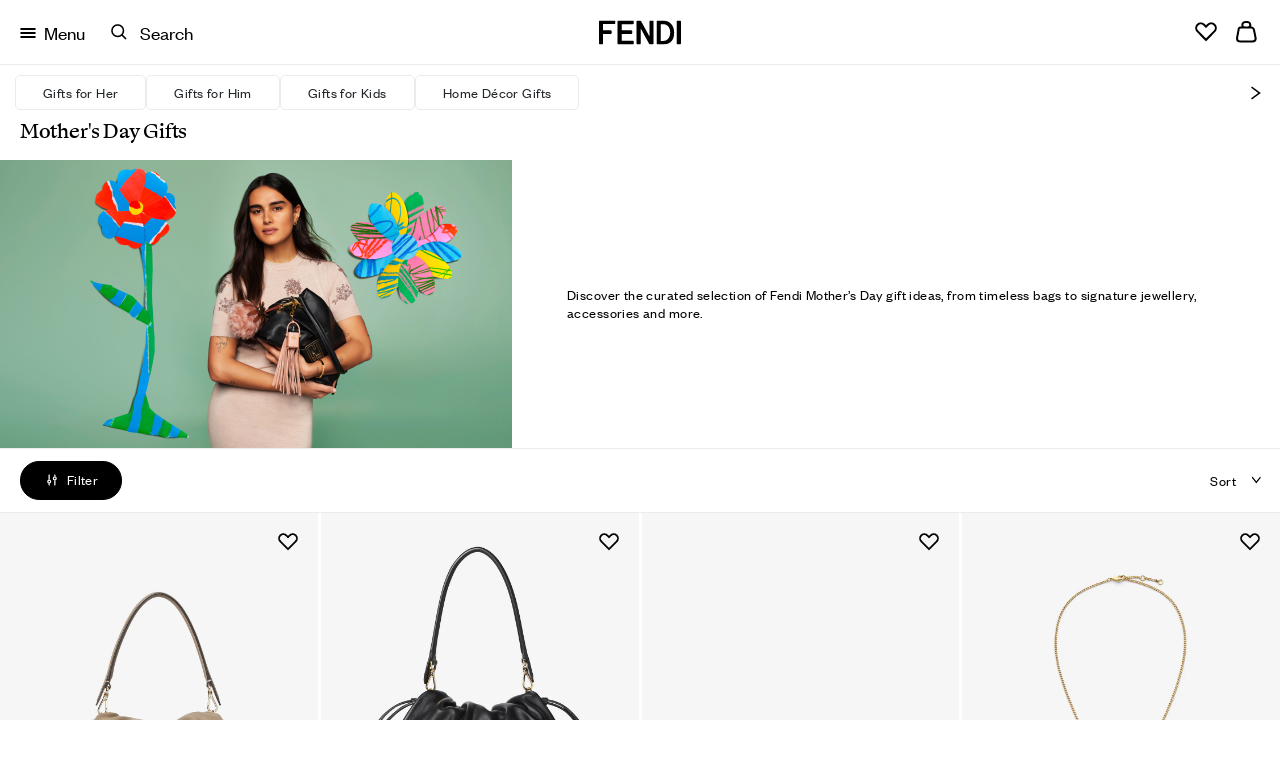

--- FILE ---
content_type: text/html;charset=UTF-8
request_url: https://www.fendi.com/us-en/gift-ideas/mother-s-day-gifts
body_size: 66156
content:
<!doctype html>
<html lang="en" dir=""> 
 <head> <!--[if gt IE 9]><!--> 
  <script>//common/scripts.isml</script> 
  <script>window.Resources = {"accessibility":{"wcag.zoom.modal.image.selected":"Image {0} of {1} selected."},"account":{"personalDetails.section.myPassword.showPassword":"Show Password","personalDetails.section.myPassword.hidePassword":"Hide Password","myaccount.menu.wishList":"Wishlist","wishlist.no-items-text":"Your Wishlist is empty."},"checkout":{"label.order.invoiceRequest.true":"Invoice requested","label.order.invoiceRequest.false":"Invoice not requested for this order","label.gift.one.character.remaining":"1 character remaining","msg.postal.code.not.found":"Please check the ZIP Code format","label.gift.characters.remaining":"250 characters remaining","label.product.summary.free.shipping":"Free","check.shipping.days":"Delivery by","error.message.enabled.scheduled.delivery":"Something was wrong","checkout.estimated.delivery.date.radio.delivered.by":"Delivery by {0}","checkout.estimated.delivery.date.summary.order":"Order: {0}/{1}","checkout.estimated.delivery.date.summary.preorder":"Preorder:","checkout.estimated.delivery.date.pre.order.label":"Expected Preorder Shipping Date: Within {0} days from {1}","checkout.estimated.delivery.date.preOrderProducts.label":"Preorder","checkout.estimated.delivery.date.order":"Order {0}","checkout.toshi.delivery.date.timeslot":"Selected time slot {0}","label.gift.blankGiftMessage":"Your gift will include a blank gift note","label.shipping.summary.free.shipping":"Free shipping","label.receive.same.day.delivery":"Send any items immediately available with Same Day delivery","label.receive.next.day.delivery":"I want to receive the items with Next Day Delivery"},"common":{"global.storename":"Fendi Online Store","button.soldout":"Sold out","button.addtocart":"Add to Bag","label.header.search.clear":"Clear search","label.menu.breadcrumbs.aria":"Go back to {0}","label.header.menu.back":"Back to previous menu","button.previous":"Previous","button.next":"Next","button.preorder":"Pre order","button.video.controls.pause":"Pause video","button.video.controls.play":"Play video"},"contactUs":{"notification.contact.success":"Thank you for your message. We will reply to you as soon as possible.","notification.contact.error":"Sorry, something went wrong and your message could not be sent. Please try again."},"cart":{"label.number.items":"{0} items","notification.info.cart.size.edited":"Size has been updated","label.buy.with":"Pay with","label.inventory.reservation":"The items in your Shopping Bag are reserved for you for the next {0} minutes.","error.cannot.update.product.quantity":"Sorry, the quantity could not be updated. Please try again.<br/>If the issue persists please contact Client Services.","error.cannot.update.product":"Sorry, the item could not be updated. Please try again.<br/>If the issue persists please contact Client Services.","label.timer.toast":"label.timer.toast","label.pay.with":"Pay with","label.item.quantity.increased":"Item quantity increased","label.item.quantity.decreased":"Item quantity decreased","label.item.running.low.availability":"Running low"},"returns":{"return.request.title":"Return Confirmed","return.request.received":"Thank you for your request. You will receive an email with a recap of your return and instructions for shipment.","return.request.emailed":"Once your return is approved you will receive an email with","return.request.label":"a link to download a shipping label","progress.return":"Return","progress.return.of":"of","error.return.reasonsempty":"You need to specify a return reason","error.return.generalErrorLabel":"Please check the data you entered for the address. If you require assitance with your return, please contact Client Services."},"localization":{"msg.no.languages.available":"No languages available. Please click \"OK\" to proceed with default language."},"product":{"notification.after.add.to.cart":"Added to Shopping Bag","label.size.selector":"Select size","label.sizes.translations.international":"International","message.stock.preorder":"Pre-order this size","message.stock.notify":"Notify Me","label.sizes.translation.INT":"INTERNATIONAL","label.sizes.translation.EU":"EU","label.sizes.translation.AU":"AUS","label.sizes.translation.FR":"FR","label.sizes.translation.IT":"IT","label.sizes.translation.JP":"JP","label.sizes.translation.KR":"KR","label.sizes.translation.UK":"UK","label.sizes.translation.US":"US","title.modal.convert.sizes":"Click on tab to change size system","productSizeWorn":"Size worn","productModelHeightM":"Model height","productModelHeightW":"Model height","label.size":"Size","label.expected.shipping.date":"Expected shipping date: within {0} days from {1}","label.expected.shipping.date.to.add":"PRE-ORDER - EXPECTED SHIPPING DATE: within {0} days from {1}","label.expected.shipping.date.to.override":"Expected shipping date: within {0} days from {1}","error.alert.selected.quantity.cannot.be.added.for.singular.vap":"Only \"0\" item in stock. Selected quantity for \"{0}\" cannot be added to the cart","warn.message.threshold.size.reached":"You can add up to {0} items in the same size and/or colour","select.a.size.pdp.express.methods":"Please select a size before using an Express payment method","definition.list.heightsize.w":"{1}. The model is {0} tall","definition.list.heightsize.m":"{1}. The model is {0} tall","button.video.controls":"button.video.controls","label.360.open":"360°","label.360.close":"Close","label.spinset.images":"View 360°","label.shop.by.look.hotspots.hidden":"Show hotspots","label.shop.by.look.hotspots.visible":"Hide hotspots"},"tracking":{"january":"January","february":"February","march":"March","april":"April","may":"May","june":"June","july":"July","august":"August","september":"September","october":"October","november":"November","december":"December","monday":"Monday","tuesday":"Tuesday","wednesday":"Wednesday","thursday":"Thursday","friday":"Friday","saturday":"Saturday","sunday":"Sunday","prev.month":"Previous month","next.month":"Next month"},"bookAnAppointment":{"msg.error.no-stores-found":"No stores were found for this location. Please try a different address.","msg.error.no-hours-found":"No dates available. Please select a different store.","cta.text.step-five":"Book","msg.link.copied":"Link copied to clipboard","button.next.baa.jp":"button.next.baa.jp"},"homePage":{"button.next":"Next","label.viewAll":"View All"},"payment":{"label.payment.deletepayment.message":"Card deleted successfully","payment.kcp_payco":"페이코","payment.kakaopay":"KakaoPay","payment.kcp_creditcard":"payment.kcp_creditcard","bofs.payment.method.name":"LDS Online","bankTransfer.payment.method.name":"Bank Transfer","payment.kcp_naverpay":"payment.kcp_naverpay","pci.pal.payment.method.name":"PCI PAL","label.payment.credit":"Credit card","payment.klarna_account":"Klarna","payment.klarna":"Klarna Pay Later"},"wishlist":{"wishlist.addtowishlist.success.msg":"Added to Wishlist","wishlist.removemomodal.success.text":"Item removed from your Wishlist","button.add_to_wishlist.txt":"Save to Wishlist","button.add_to_wishlist.modify.txt":"Save new selection to Wishlist","button.add_to_wishlist.view_wishlist":"View Wishlist","wishlist.product.number.items":"{0} items in your Wishlist","wishlist.product.number.item":"1 item in your Wishlist"},"platforme":{"button.personalization.bag":"Add to Shopping Bag","button.customization.modify.belt.bar":"Modify {0}","wishlist.addtowishlist.success.msg":"wishlist.addtowishlist.success.msg","productset.change.size":"| {0}: {1}"},"forms":{"error.validation.textarea.pattern.mismatch":"Please do not enter html in the text","label.dwfrm_shipping_shippingAddress_addressFields_title_title":"Title","label.dwfrm_shipping_shippingAddress_addressFields_firstName":"Name","label.dwfrm_shipping_shippingAddress_addressFields_lastName":"Surname","label.dwfrm_shipping_shippingAddress_addressFields_companyName":"Company name","label.dwfrm_shipping_shippingAddress_addressFields_address1":"Address line 1","label.dwfrm_shipping_shippingAddress_addressFields_city":"City","label.dwfrm_shipping_shippingAddress_addressFields_city_city":"City","label.dwfrm_shipping_shippingAddress_addressFields_country":"Country/Region","label.dwfrm_shipping_shippingAddress_addressFields_postalCode_postalCode":"Postcode","label.dwfrm_shipping_shippingAddress_addressFields_states_stateCode":"Province/Region","label.dwfrm_shipping_shippingAddress_addressFields_phonePrefix_phonePrefix":"Phone prefix","label.dwfrm_shipping_shippingAddress_addressFields_phone":"Phone number","error.message.addressNotSelected":"Please select a shipping address"},"shopByLook":{"totals.and.item.bulk.bar":"{0} item","totals.and.items.bulk.bar":"{0} items","price.bulk.bar":"Total: {0}","label.notification.error.size":"Please select a size"},"virtualTryOn":{"vto.tryon":"Try on","vto.closetryon":"Close","virtual.try.on.label":"Virtual Try-On"},"search":{"algolia.search.placeholder":"Search for","label.clear":"Clear","algolia.search.query-suggestions.heading.popular-searches":"Popular Searches","algolia.search.query-suggestions.heading.searched-queries":"Your Searches","algolia.search.no-results.title":"No results were found for","algolia.search.no-results.subtitle":"Please check the spelling and try again.","button.search.view.more.algolia":"Show More Results","label.suggest.products":"{0} Products","label.next.slide":"Next slide","label.previous.slide":"Previous slide","label.image.current.total":"Image {0} of {1}","search.empty.input.error":"Please enter a search term"},"lds":{"lds.missing.invoice.number":"Missing LDS receipt number"}};</script> 
  <script>window.Icons = {"360":"/on/demandware.static/Sites-US-Site/-/en_US/v1768983583501/images/sprite.svg#360","notification":"/on/demandware.static/Sites-US-Site/-/en_US/v1768983583501/images/sprite.svg#notification","alert-icon":"/on/demandware.static/Sites-US-Site/-/en_US/v1768983583501/images/sprite.svg#alert-icon","chevron-left":"/on/demandware.static/Sites-US-Site/-/en_US/v1768983583501/images/sprite.svg#chevron-left","chevron-right":"/on/demandware.static/Sites-US-Site/-/en_US/v1768983583501/images/sprite.svg#chevron-right","chevron-down":"/on/demandware.static/Sites-US-Site/-/en_US/v1768983583501/images/sprite.svg#chevron-down","drop-down":"/on/demandware.static/Sites-US-Site/-/en_US/v1768983583501/images/sprite.svg#drop-down","drop-down--btn":"/on/demandware.static/Sites-US-Site/-/en_US/v1768983583501/images/sprite.svg#drop-down--btn","belt-placeholder":"/on/demandware.static/Sites-US-Site/-/en_US/v1768983583501/images/sprite.svg#belt-placeholder","zoom-indicator":"/on/demandware.static/Sites-US-Site/-/en_US/v1768983583501/images/sprite.svg#zoom-indicator","apple-pay":"/on/demandware.static/Sites-US-Site/-/en_US/v1768983583501/images/sprite.svg#apple-pay","my-size":"/on/demandware.static/Sites-US-Site/-/en_US/v1768983583501/images/sprite.svg#my-size","close-icon":"/on/demandware.static/Sites-US-Site/-/en_US/v1768983583501/images/sprite.svg#close-icon","search-icon":"/on/demandware.static/Sites-US-Site/-/en_US/v1768983583501/images/sprite.svg#search-icon","clock":"/on/demandware.static/Sites-US-Site/-/en_US/v1768983583501/images/sprite.svg#clock","arrow-right":"/on/demandware.static/Sites-US-Site/-/en_US/v1768983583501/images/sprite.svg#arrow-right","arrow-left":"/on/demandware.static/Sites-US-Site/-/en_US/v1768983583501/images/sprite.svg#arrow-left","play":"/on/demandware.static/Sites-US-Site/-/en_US/v1768983583501/images/sprite.svg#play","pause":"/on/demandware.static/Sites-US-Site/-/en_US/v1768983583501/images/sprite.svg#pause","paypal-logo":"/on/demandware.static/Sites-US-Site/-/en_US/v1768983583501/images/sprite.svg#paypal-logo","phone":"/on/demandware.static/Sites-US-Site/-/en_US/v1768983583501/images/sprite.svg#phone","logo":"/on/demandware.static/Sites-US-Site/-/en_US/v1768983583501/images/sprite.svg#logo","visa":"/on/demandware.static/Sites-US-Site/-/en_US/v1768983583501/images/sprite.svg#visa","mastercard":"/on/demandware.static/Sites-US-Site/-/en_US/v1768983583501/images/sprite.svg#mastercard","amex":"/on/demandware.static/Sites-US-Site/-/en_US/v1768983583501/images/sprite.svg#amex","maestro":"/on/demandware.static/Sites-US-Site/-/en_US/v1768983583501/images/sprite.svg#maestro","paypal":"/on/demandware.static/Sites-US-Site/-/en_US/v1768983583501/images/sprite.svg#paypal","diners":"/on/demandware.static/Sites-US-Site/-/en_US/v1768983583501/images/sprite.svg#diners","jcb":"/on/demandware.static/Sites-US-Site/-/en_US/v1768983583501/images/sprite.svg#jcb"};</script>  
  <script>window.Urls = {"cart":"/us-en/cart","wishlist":"/us-en/wishlist","adyenMethods":"/on/demandware.store/Sites-US-Site/en_US/Adyen-GetPaymentMethods","adyenPayment":"/us-en/Adyen-PaymentFromComponent","bookAnAppointment":"/us-en/book-appointment","bookAnAppointmentTy":"/on/demandware.store/Sites-US-Site/en_US/BookAnAppointment-ThankYou","localeModal":"/on/demandware.store/Sites-US-Site/en_US/Page-LocaleModal","localeBanner":"/on/demandware.store/Sites-US-Site/en_US/Page-IncludeCountrySelector","updateSize":"/on/demandware.store/Sites-US-Site/en_US/Product-UpdateLineItemSizeTranslationAttribute","updateSizeWishlist":"/on/demandware.store/Sites-US-Site/en_US/Wishlist-UpdateLineItemSizeTranslationAttributeWishlist","SearchShow":"/us-en/search","removeProductsFromCart":"/on/demandware.store/Sites-US-Site/en_US/Cart-RemoveProductsFromCart","getRecommendations":"/on/demandware.store/Sites-US-Site/en_US/Product-GetRecommendationsTiles","getRecommendationsSizes":"/on/demandware.store/Sites-US-Site/en_US/Product-GetRecommendationsSizes","home":"/us-en/","submitPickupInStoreShipping":"/on/demandware.store/Sites-US-Site/en_US/CheckoutShippingServices-SubmitStore","productVariation":"/on/demandware.store/Sites-US-Site/en_US/Product-Variation","createPaymentExpPdpBasket":"/on/demandware.store/Sites-US-Site/en_US/Adyen-PaymentExpressCreateBasketFromPDP","CSRF":"/on/demandware.store/Sites-US-Site/en_US/CSRF-Generate","checkCartLimits":"/on/demandware.store/Sites-US-Site/en_US/Adyen-CheckCartLimits"};</script> 
  <script>
    window.Locale = "en_US";
    window.CountryCode = "US";
</script> 
  <script>window.ActivePromotions = [{"id":"Sophistics_Association_FPF001AY10F1PER","name":"Sophistics Association EDP La Baguette"},{"id":"Sophistics_Association_FPF002AY10F1PER","name":"Sophistics Association EDP Ciao Amore"},{"id":"Sophistics_Association_FPF003AY10F1PER","name":"Sophistics Association EDP Prima Terra"},{"id":"Sophistics_Association_FPF004AY10F1PER","name":"Sophistics Association EDP Dolce Bacio"},{"id":"Sophistics_Association_FPF005AY10F1PER","name":"Sophistics Association EDP Sempre Mio"},{"id":"Sophistics_Association_FPF006AY10F1PER","name":"Sophistics Association EDP Perchè No"},{"id":"Sophistics_Association_FPF007AY10F1PER","name":"Sophistics Association EDP Casa Grande"},{"id":"Sophistics_Association_FPF009AY10F1PER","name":"Sophistics Association EDP Eaux D’Artifice"},{"id":"Sophistics_Association_FPF011AY10F1PER","name":"Sophistics Association EDP Casa Grande 2"},{"id":"Stock_Availability","name":"Available online"}];</script> 
  <script>window.Assets = {"contactUs":{"product-services_product-information_message":"Please specify in the comment box your location and the product code.<br />\nWe will verify the availability of the requested article in the Fendi boutiques closest to your current location.","product-services_productcare_attachment":"Please attach pictures of the entire article and of the following details when available: <br />\nIssue observed<br />\nInternal codes<br />\nProof of purchase<br />\nSoles (for shoes only)","product-services_productcare_message":"Please specify in the comment box your location and store and time of purchase.<br />\nFor online orders, please specify the order number.","online-store_botiques-shopping_message":"Our Shopping Advisors will be delighted to support you in purchasing your preferred Fendi creations and to present you a personalized product selection, upon your request.","botiques_shopping_message":"Our Shopping Advisors will be delighted to support you in purchasing your preferred Fendi creations and to present you a personalized product selection, upon your request.","online-store_orderinfo_message":"To track the shipment of your online order click <a href=\"login\">here</a><br /> \nPayments will not go through if the credit limit on your card is reached or if the card has expired. Orders non compliant with our <a href=\"legal-privacy-terms-sale\"> Delivery and Payment Terms and Conditions </a> will be automatically rejected.\nPlease do not hesitate to contact us for any further assistance.","careers_outform":"For any job applications we kindly invite you to visit the <a href=\"https://careers.fendi.com\"> Careers </a> section of our website , where you will be able to apply for a specific opening or to submit an unsolicited application. Please refrain from sending any job application through this form, as only information submitted through Careers will be considered.","corporate-careers_press_message":"Please specify in the comment box any relevant information that might help us to better handle your request.","privacy_other_message":"Please specify in the comment box any relevant information that might help us to better handle your request.","corporate-careers_commercial_message":"Please submit any commercial proposal addressed to our Headquarter offices either in English or Italian.<br />\nYou can also attach a company presentation that will be shared with the relevant internal department.","corporate-careers_palazzo_message":"You can find opening hours and other informations on the exhibition held at our Headquarters in Palazzo delle Civiltà Italiana on the <a href=\"https://www.fendi.com/2/fendi%20studios\">dedicated page</a> on our website. For any other information, you can leave a message here or write to exhibitions.palazzodellacivilta@it.fendi.com.","online-store_returns_message":"<p>To return an article purchased online, we kindly invite you to fill in the <a href=\"login\"> Online Return Form </a> after having reviewed our <a href=\"legal-privacy-terms-sale\"> Terms And Conditions. </a><br />\r\nFor any other assistance request, please do not hesitate to contact us</p>","feedback-proposal_website_message":"Thank you for sharing your feedback with us.<br />\nYour comment will be shared with the relevant internal offices.","feedback-proposal_pos_message":"Thank you for sharing your feedbacks with us.<br /> Plase specify the store name and location in the comment section. Your comments will be shared with the relevant internal offices.","feedback-proposal_productservices_message":"Thank you for sharing your feedback with us.<br />\nYour comment will be shared with the relevant internal department.","privacy_privacyrights_message":"To be removed from our emailing list, you can click on the “Unsubscribe” link found at the bottom of the email received.<br />\nPlease do not hesitate to contact us for any further assistance.","botiques_storeinfo_message":"You can visit the <a href=\"https://www.fendi.com/2/store-locator/\">Store Locator</a> on our website to discover the location and opening hours of the closest Fendi boutique and also book an appointment in store.<br /> For any other requests, please specify in the comment section your location or boutique of interest."},"checkout":{"checkout__paymentMethodList__secure-card-payments":"<div class=\"checkout__paymentMethodList__secure-card-payments\">\r\n<div class=\"d-flex align-items-center\">\r\n<div>                                                                                             </div>\r\n\r\n<div class=\"flex-grow-1 ml-3\">\r\n<p class=\"small mb-0\">We care about the safety of your data and guarantee your card details are secure. Card data are encrypted to the highest level of certification in the industry.</p>\r\n</div>\r\n</div>\r\n</div>"}};</script>   
  <script defer type="text/javascript" src="https://www.fendi.com/on/demandware.static/Sites-US-Site/-/en_US/v1768983583501/js/search.js">
    </script> 
  <script defer type="text/javascript" src="https://www.fendi.com/on/demandware.static/Sites-US-Site/-/en_US/v1768983583501/js/bubbles.js">
    </script> 
  <script defer type="text/javascript" src="https://www.fendi.com/on/demandware.static/Sites-US-Site/-/en_US/v1768983583501/js/productTile.js">
    </script> 
  <script defer type="text/javascript" src="https://www.fendi.com/on/demandware.static/Sites-US-Site/-/en_US/v1768983583501/js/dyFilterTrack.js">
    </script>   <!--<![endif]--> 
  <meta charset="UTF-8"> 
  <meta http-equiv="x-ua-compatible" content="ie=edge"> 
  <meta name="viewport" content="width=device-width, initial-scale=1.0, maximum-scale=2.0"> <!-- COREMEDIA INITIALIZATION --> <!-- INCLUDE COREMEDIA METADATA --> 
  <script>
    dataLayer = [{"event":"user_info","currencyCode":"USD","country":"us","region":"AMERICAS","language":"en","pageTypeShort":"PLP","pageType":"Product List Page","pageTopCategory":"Gift Ideas","pageMidCategory":"Mother's Day Gifts","pageSubCategory":"","pageSubSubCategory":"","hashedEmail":"","loginStatus":"Not Logged","user_id":"","idmd5":"","crm_id_u":"","crm_id_e":"","clientTel":"","clientPhone256":"","clientName":"","clientSurname":"","clientMailPlain":"","clientStatus":"Not Client","clientCity":"","clientState":"","clientZipCode":"","uniquePageURL":""}];
</script>  
  <script type="text/javascript">
    window.lazySizesConfig = {
        init: false,
        expand: 300
    };
</script>  
  <script type="text/javascript">
            function OptanonWrapper() { }
        </script> 
  <meta name="facebook-domain-verification" content="8a2vncwrpm9htsnoe2iepvdz4e11jy">  
  <title>Mother's Day Gifts | Fendi</title>
  <link rel="apple-touch-icon" sizes="180x180" href="https://www.fendi.com/apple-touch-icon.png">
  <link rel="apple-touch-icon" href="https://www.fendi.com/favicon.ico">
  <link rel="icon" type="image/png" sizes="48x48" href="https://www.fendi.com/favicon-48x48.png">
  <link rel="icon" type="image/png" sizes="96x96" href="https://www.fendi.com/favicon-96x96.png">
  <link rel="icon" type="image/png" sizes="144x144" href="https://www.fendi.com/favicon-144x144.png">
  <link rel="icon" type="image/png" sizes="192x192" href="https://www.fendi.com/android-chrome-192x192.png">
  <link rel="icon" type="image/png" sizes="512x512" href="https://www.fendi.com/android-chrome-512x512.png">
  <link rel="icon" type="image/png" sizes="32x32" href="https://www.fendi.com/favicon-32x32.png">
  <link rel="icon" type="image/png" sizes="16x16" href="https://www.fendi.com/favicon-16x16.png">
  <link rel="manifest" href="https://www.fendi.com/site.webmanifest">
  <link rel="mask-icon" href="https://www.fendi.com/safari-pinned-tab.svg" color="#000000">
  <link rel="icon" href="https://www.fendi.com/favicon.ico">
  <meta name="msapplication-TileColor" content="#000000">
  <meta name="msapplication-config" content="https://www.fendi.com/browserconfig.xml">
  <meta name="msapplication-TileImage" content="https://www.fendi.com/mstile-150x150.png"> 
  <link rel="next" href="https://www.fendi.com/us-en/gift-ideas/mother-s-day-gifts?start=12&amp;sz=12"> 
  <meta name="description" content="Mother's Day Gifts - discover our collection on Fendi.com. Shop online now!"> 
  <meta name="keywords" content="FENDI,Search,Find"> 
  <meta property="og:locale" content="en_US"> <!-- Start of Algolia dependencies -->  <!-- Algolia Insights (Click Analytics & Personalization) -->   <!-- Algolia InstantSearch.js -->      
  <link rel="stylesheet" href="https://www.fendi.com/on/demandware.static/Sites-US-Site/-/en_US/v1768983583501/css/global.css"> 
  <link rel="stylesheet" href="https://www.fendi.com/on/demandware.static/Sites-US-Site/-/en_US/v1768983583501/css/search.css"> 
  <link rel="stylesheet" href="https://www.fendi.com/on/demandware.static/Sites-US-Site/-/en_US/v1768983583501/css/bubbles.css"> 
  <style>[data-color="beige"],
                    [data-color="beis"],
                    [data-color="ベージュ"],
                    [data-color="베이지"],
                    [data-color="Бежевый"],
                    [data-color="بيج"],
                    [data-color="米色"]{
                        background-color: #BF926D;
                    }

                    [data-color="ivory"],
                    [data-color="marfil"],
                    [data-color="цвет слоновой кости"],
                    [data-color="아이보리"],
                    [data-color="アイボリー"],
                    [data-color="avorio"],
                    [data-color="elfenbein"],
                    [data-color="ivoire"],
                    [data-color="象牙色"],
                    [data-color="عاجي"] {
	                    background-color: #ede7db;
                    }

                    [data-color="rose black"],
                    [data-color="أسود وردي"],
                    [data-color="玫瑰黑"],
                    [data-color="rose et noir"],
                    [data-color="ローズブラック"],
                    [data-color="로즈 블랙"],
                    [data-color="розовый черный"],
                    [data-color="rosa y negro"], {
	                    background-color: #363435;
	                }

                    [data-color="oro"],
                    [data-color="gold"],
                    [data-color="goldfarben"],
                    [data-color="or"],
                    [data-color="dorado"],
                    [data-color="ゴールド"],
                    [data-color="골드"],
                    [data-color="金色"],
                    [data-color="ذهبي"],
                    [data-color="Золотистый"]{
                        background-color: #E6CC88;
                    }

                    [data-color="trasparente"],
                    [data-color="transparent"],
                    [data-color="transparente"],
                    [data-color="クリアカラー"],
                    [data-color="투명"],
                    [data-color="透明"],
                    [data-color="Прозрачный"]{
                        background-color: #FFFFFF;
                    }

                    [data-color="bordeaux"],
                    [data-color="burgundy"],
                    [data-color="burdeos"],
                    [data-color="バーガンディ"],
                    [data-color="버건디"],
                    [data-color="灰色"],
                    [data-color="عنابي اللون"],
                    [data-color="Бордовый"]{
                        background-color: #800000;
                    }

                    [data-color="light-blue"],
                    [data-color="azzurro"],
                    [data-color="hellblau"],
                    [data-color="bleu-clair"],
                    [data-color="azul-claro"],
                    [data-color="ライトブルー"],
                    [data-color="라이트 블루"],
                    [data-color="淺藍色"],
                    [data-color="أزرق فاتح"],
                    [data-color="Голубой"]{
                        background-color: #056D93;
                    }

                    [data-color="silver"],
                    [data-color="argento"],
                    [data-color="فضيّ"],
                    [data-color="silberfarben"],
                    [data-color="argent"],
                    [data-color="plateado"],
                    [data-color="シルバー"],
                    [data-color="실버"],
                    [data-color="銀色"],
                    [data-color="Серебристый"]{
                        background-color: #8A9597;
                    }

                    [data-color="white"],
                    [data-color="weiß"],
                    [data-color="blanc"],
                    [data-color="أبيض"],
                    [data-color="blanco"],
                    [data-color="ホワイト"],
                    [data-color="화이트"],
                    [data-color="白色"],
                    [data-color="Белый"],
                    [data-color="bianco"] {
                        background-color: #FFFFFF;
                        border: 1px solid #D9D9D9;
                    }

                    [data-color="purple"],
                    [data-color="violett"],
                    [data-color="violet"],
                    [data-color="morado"],
                    [data-color="أرجواني"],
                    [data-color="パープル"],
                    [data-color="퍼플"],
                    [data-color="紫色"],
                    [data-color="Фиолетовый"],
                    [data-color="viola"] {
                        background-color: #6f42c1;
                    }

                    [data-color="black"],
                    [data-color="nero"],
                    [data-color="أسود"],
                    [data-color="schwarz"],
                    [data-color="noir"],
                    [data-color="negro"],
                    [data-color="ブラック"],
                    [data-color="블랙"],
                    [data-color="黑色"],
                    [data-color="Черный"] {
                        background-color: #424242;
                    }

                    [data-color="blue"],
                    [data-color="blau"],
                    [data-color="bleu"],
                    [data-color="azul"],
                    [data-color="أزرق"],
                    [data-color="ブルー"],
                    [data-color="블루"],
                    [data-color="藍色"],
                    [data-color="Синий"],
                    [data-color="blu"] {
                        background-color: #303C80;
                    }

                    [data-color="brown"],
                    [data-color="braun"],
                    [data-color="بني"],
                    [data-color="marron"],
                    [data-color="marrón"],
                    [data-color="ブラウン"],
                    [data-color="브라운"],
                    [data-color="棕色"],
                    [data-color="Коричневый"],
                    [data-color="marrone"] {
                        background-color: #6F5243;
                    }

                    [data-color="green"],
                    [data-color="grün"],
                    [data-color="vert"],
                    [data-color="أخضر"],
                    [data-color="グリーン"],
                    [data-color="그린"],
                    [data-color="綠色"],
                    [data-color="Зеленый"],
                    [data-color="verde"] {
                        background-color: #599560;
                    }

                    [data-color="grey"],
                    [data-color="grigio"],
                    [data-color="رمادي"],
                    [data-color="grau"],
                    [data-color="gris"],
                    [data-color="グレー"],
                    [data-color="그레이"],
                    [data-color="灰色"],
                    [data-color="Серый"]{
                        background-color: #9B9B9B;
                    }

                    [data-color="orange"],
                    [data-color="arancione"],
                    [data-color="برتقالي"],
                    [data-color="naranja"],
                    [data-color="オレンジ"],
                    [data-color="오렌지"],
                    [data-color="橙色"],
                    [data-color="Оранжевый"] {
                        background-color: #DD850F;
                    }

                    [data-color="pink"],
                    [data-color="rose"],
                    [data-color="وردي"],
                    [data-color="ピンク"],
                    [data-color="핑크"],
                    [data-color="粉紅色"],
                    [data-color="Розовый"],
                    [data-color="rosa"] {
                        background-color: #FBD3BD;
                    }

                    [data-color="red"],
                    [data-color="rot"],
                    [data-color="أحمر"],
                    [data-color="rouge"],
                    [data-color="rojo"],
                    [data-color="レッド"],
                    [data-color="레드"],
                    [data-color="紅色"],
                    [data-color="Красный"],
                    [data-color="rosso"] {
                        background-color: #D40101;
                    }

                    [data-color="yellow"],
                    [data-color="giallo"],
                    [data-color="أصفر"],
                    [data-color="gelb"],
                    [data-color="jaune"],
                    [data-color="amarillo"],
                    [data-color="イエロー"],
                    [data-color="옐로우"],
                    [data-color="黃色"],
                    [data-color="Желтый"]{
                        background-color: #F6E03D;
                    }

                    [data-color="lila"],
                    [data-color="pourpre"] {
                        background-color: #59578d;
                    }

                    [data-color="amaranth"],
                    [data-color="amaranto"],
                    [data-color="Амарантовый"]{
                        background-color: #D86165;
                    }

                    [data-color="dove-grey"],
                    [data-color="رمادي فاتح"],
                    [data-color="Серо-коричневый"]{
                        background-color: #B7A18F;
                    }

                    [data-color="ruthenium"],
                    [data-color="روثينيوم"],
                    [data-color="Рутений"]{
                        background-color: #5C5656F;
                    }

                    [data-color="multicolour"],
                    [data-color="multicolor"],
                    [data-color="متعددة الألوان"],
                    [data-color="متعدد الألوان"],
                    [data-color="multicolore"],
                    [data-color="mehrfarbig"],
                    [data-color="マルチカラー"],
                    [data-color="멀티 컬러"],
                    [data-color="拼色"],
                    [data-color="Многоцветный"] {
                        background-image: url("data:image/svg+xml,%3Csvg viewBox='0 0 13 12' xmlns='http://www.w3.org/2000/svg' style='fill-rule:evenodd;clip-rule:evenodd;stroke-linejoin:round;stroke-miterlimit:2;'%3E%3Crect x='3.374' y='-0.714' width='3.571' height='13.571' fill='%23f9b949'/%3E%3Crect x='0.517' y='-0.714' width='2.857' height='13.571' fill='%23142750'/%3E%3Crect x='10.159' y='-0.714' width='3.214' height='13.571' fill='%238e210f'/%3E%3Crect x='6.588' y='-0.714' width='3.571' height='13.571' fill='%23e1d8ca'/%3E%3C/svg%3E");
                        background-position: -1px;
                    }</style>  
  <link rel="alternate" hreflang="fr-ca" href="https://www.fendi.com/ca-fr/gift-ideas/cadeaux-pour-la-fete-des-meres"> 
  <link rel="alternate" hreflang="en-ca" href="https://www.fendi.com/ca-en/gift-ideas/mother-s-day-gifts">  
  <link rel="alternate" hreflang="de-de" href="https://www.fendi.com/de-de/gift-ideas/geschenke-zum-muttertag">  
  <link rel="alternate" hreflang="es-es" href="https://www.fendi.com/es-es/gift-ideas/regalos-para-el-dia-de-la-madre">  
  <link rel="alternate" hreflang="it-it" href="https://www.fendi.com/it-it/gift-ideas/regali-per-la-festa-della-mamma">          
  <link rel="alternate" hreflang="en-in" href="https://www.fendi.com/ii-en/gift-ideas/mother-s-day-gifts">           
  <link rel="alternate" hreflang="x-default" href="https://www.fendi.com/ii-en/gift-ideas/mother-s-day-gifts">              
  <link rel="alternate" hreflang="fr-fr" href="https://www.fendi.com/fr-fr/gift-ideas/cadeaux-pour-la-fete-des-meres">  
  <link rel="alternate" hreflang="en-gb" href="https://www.fendi.com/gb-en/gift-ideas/mother-s-day-gifts"> 
  <link rel="alternate" hreflang="zh-hk" href="https://www.fendi.com/hk-zh/gift-ideas/%E6%AF%8D%E8%A6%AA%E7%AF%80%E7%A6%AE%E5%93%81"> 
  <link rel="alternate" hreflang="zh-tw" href="https://www.fendi.com/tw-zh/gift-ideas/%E6%AF%8D%E8%A6%AA%E7%AF%80%E7%A6%AE%E5%93%81"> 
  <link rel="alternate" hreflang="en-hk" href="https://www.fendi.com/hk-en/gift-ideas/mother-s-day-gifts">    
  <link rel="alternate" hreflang="ru-ru" href="https://www.fendi.com/ru-ru/gift-ideas/%D0%BF%D0%BE%D0%B4%D0%B0%D1%80%D0%BA%D0%B8-%D0%BA%D0%BE-%D0%B4%D0%BD%D1%8E-%D0%BC%D0%B0%D1%82%D0%B5%D1%80%D0%B8">  
  <link rel="alternate" hreflang="es-sm" href="https://www.fendi.com/ii-es/gift-ideas/regalos-para-el-dia-de-la-madre">  
  <link rel="alternate" hreflang="ko-kr" href="https://www.fendi.com/kr-ko/search?cgid=kr_gifts_mothersdaygifts">  
  <link rel="alternate" hreflang="ar-kw" href="https://www.fendi.com/kw-ar/gifts/gifts-mothersdaygifts"> 
  <link rel="alternate" hreflang="ar-sa" href="https://www.fendi.com/sa-ar/gifts/gifts-mothersdaygifts"> 
  <link rel="alternate" hreflang="ar-bh" href="https://www.fendi.com/bh-ar/gifts/gifts-mothersdaygifts">    
  <link rel="alternate" hreflang="ar-qa" href="https://www.fendi.com/qa-ar/gifts/gifts-mothersdaygifts">   
  <link rel="alternate" hreflang="en-us" href="https://www.fendi.com/us-en/gift-ideas/mother-s-day-gifts">    
  <link rel="alternate" hreflang="es-mx" href="https://www.fendi.com/mx-es/gift-ideas/regalos-para-el-dia-de-la-madre">  
  <link rel="alternate" hreflang="ar-ae" href="https://www.fendi.com/ae-ar/gifts/gifts-mothersdaygifts">  
  <meta property="og:title" content="Mother's Day Gifts | Fendi"> 
  <meta property="og:locale" content="en_US"> 
  <meta property="og:site_name" content="US"> 
  <meta property="twitter:card" content="summary_large_image"> 
  <meta property="og:description" content="Mother's Day Gifts - discover our collection on Fendi.com. Shop online now!"> 
  <meta property="og:url" content="https://www.fendi.com/us-en/gift-ideas/mother-s-day-gifts"> 
  <meta property="og:type" content="website"> 
  <link rel="canonical" href="https://www.fendi.com/us-en/gift-ideas/mother-s-day-gifts"> <!-- Marketing Cloud Analytics -->  <!-- End Marketing Cloud Analytics --> <!-- COREMEDIA HEAD --> 
  <link href="https://www.fendi.com/cms/resource/themes/fendi/css/fendi-22870-98.css" rel="stylesheet"> 
  <script>
function docReady(fn) {
if (document.readyState === "complete" || document.readyState === "interactive") {
setTimeout(fn, 1);
} else {
document.addEventListener("DOMContentLoaded", fn);
}
}
docReady(function () {
let nl = document.querySelectorAll('[data-cm-abtest-content]');
let abTestsOnPage = [];
let variantsOnPage = [];
for (i = 0; i < nl.length; i++) {
let div = nl[i];
let testId = div.getAttribute("data-cm-abtest-content");
let variantId = div.getAttribute("data-cm-abtest-variant");
if(abTestsOnPage.indexOf(testId) === -1) {
abTestsOnPage.push(testId);
variantsOnPage.push(variantId);
}
var links = div.getElementsByTagName("a");
for (j = 0; j < links.length; j++) {
let href = links[j];
let link = href.getAttribute("href");
href.setAttribute("href", "#");
href.setAttribute("onclick", "sendEvent('abtest', '" + testId + "','" + variantId + "', '" + link + "')");
}
}
for (k = 0; k < abTestsOnPage.length; k++) {
let testId = abTestsOnPage[k];
let variantId = variantsOnPage[k];
sendEvent('abtest-page', testId, variantId, null);
}
});
function sendEvent(category, contentId, variantId, url) {
window.ga('send', 'event', category, contentId, variantId, {
hitCallback: function () {
if(url !== null) {
window.location = url;
}
}
}
);
}
</script> 
  <meta name="coremedia_content_id" content="1363486"> <!-- END COREMEDIA HEAD --> 
  <script>
            (function(n, i, v, r, s, c, x, z) {
                x = window.AwsRumClient = {
                    q: [],
                    n: n,
                    i: i,
                    v: v,
                    r: r,
                    c: c
                };
                window[n] = function(c, p) {
                    x.q.push({
                        c: c,
                        p: p
                    });
                };
                z = document.createElement('script');
                z.async = true;
                z.src = s;
                document.head.insertBefore(z, document.head.getElementsByTagName('script')[0]);
            })('cwr', 'a60d1288-2d86-4f3c-ab25-90de34519e9c', '1.0.0', 'eu-west-1', 'https://client.rum.us-east-1.amazonaws.com/1.16.1/cwr.js', {
                sessionSampleRate: 1,
                guestRoleArn: "arn:aws:iam::637423492042:role/RUM-Monitor-eu-west-1-637423492042-6164031271171-Unauth",
                identityPoolId: "eu-west-1:726778d8-b64f-4fe1-8195-8b809022c039",
                endpoint: "https://dataplane.rum.eu-west-1.amazonaws.com",
                telemetries: ["performance", "http"],
                allowCookies: true,
                enableXRay: false
            });
        </script> <!--
    This ISML template dynamically applies custom styles to the "Shop By Look" product component
    based on product-specific color attributes. When the `isShopByLook` flag is true, it checks for
    the presence of the following custom product attributes in the `pdict` object:

    - `customBgColor`: If present, sets the background color of the `.product-set-detail--shop-by-look` element.
    - `customTextColor`: If present, sets the text color for modal buttons, descriptions, and pagination titles,
      and also updates the background color of the modal button's pseudo-element.
    - `customCollectionTextColor`: If present, sets the text color for the `.season-name` element within the
      shop-by-look product set detail.

    All styles are injected inline using `<style>` tags and use `!important` to ensure they override default styles.
-->    
  <script type="application/ld+json">{"@context":"http://schema.org/","@type":"Category","name":"Mother's Day Gifts","url":"https://www.fendi.com/us-en/gift-ideas/mother-s-day-gifts"}</script> 
  <link rel="dns-prefetch" href="https://cdn.dynamicyield.com"> 
  <link rel="dns-prefetch" href="https://st.dynamicyield.com"> 
  <link rel="dns-prefetch" href="https://rcom.dynamicyield.com"> 
  <script type="text/javascript">
// <![CDATA[
window.DY = window.DY || {};
DY.recommendationContext = {
type: "CATEGORY",
lng: "en_US"
};
if(DY.recommendationContext.type != "OTHER" && DY.recommendationContext.type != "HOMEPAGE") {
var data = "Gift Ideas,Mother's Day Gifts";
DY.recommendationContext.data = data.split(',');
}
window.DY.userActiveConsent = { accepted: false };
// ]]>
</script>   
  <meta name="google-site-verification" content="ExCVdMgHbLJgG-jrC0-uJTblmAwiP4oFkjtUphXxoNg">
  <style>.js-refinement-attribute-item-kl-anchor {
    display:none;
}</style>
  <style>@keyframes fadeInRight {
    from {
        opacity: 0;
        transform: translateX(100%);
    }

    to {
        opacity: 1;
        transform: translateX(0%);
    }
}

@keyframes fadeOutRight {
    from {
        opacity: 1;
        transform: translateX(0);
    }

    to {
        opacity: 0;
        transform: translateX(100%);
    }
}

@keyframes fadeIn {
    from {
        opacity: 0;
    }

    to {
        opacity: 1;
    }
}



@keyframes fadeOutBottom {
    from {
        opacity: 1;
        transform: translateY(0);
    }

    to {
        opacity: 0;
        transform: translateY(100%);
    }
}


@keyframes fadeInBottom {
    from {
        opacity: 0;
        transform: translateY(100%);
    }

    to {
        opacity: 1;
        transform: translateY(0);
    }
}



.kl-sitemap {
    z-index: 9999;
    display: none;
    position: fixed;
    bottom: 0;
    left: 0;
    width: 100%;
    height: 100%;
    background-color: rgba(0, 0, 0, 0.5);
    opacity: 0;
    transition: opacity 0.5s ease-in-out;
}

.kl-sitemap .modal-content {
    background-color: #fefefe;
    position: absolute;
    width: 80%;
    height: 100%;
    top: var(--header-top-gap);
    right: 0;
    opacity: 0;
    transform: translateY(100%);
    transition: opacity 0.5s ease-in-out, transform 0.5s ease-in-out;

}



.kl-sitemap .close {
    color: #ffffff !important;
    opacity: 1 !important;
    float: right;
    font-size: 28px;
    font-weight: bold;
    margin-left: auto;
    padding-right: 15px;
}


.kl-sitemap .close:hover,
.kl-sitemap .close:focus {
    color: #ffffff !important;
    text-decoration: none;
    cursor: pointer;
    opacity: 1 !important;
}


@media (max-width: 1199.98px) {
    .kl-sitemap .modal-content {
        width: 100%;
        height: calc(100% - var(--header-top-gap));
        top: calc(var(--header-top-gap)* 2);
    }

    .kl-sitemap .sitemap-heading {
        width: 100% !important;
    }
}

@media (min-width: 1199.99px) {
    .kl-sitemap .modal-content {
        width: 100%;
        max-width: 759px;

    }
}


.kl-sitemap .sitemap-heading {
    display: grid;
    grid-template-columns: 1fr repeat(1, auto) 1fr;
    grid-column-gap: 5px;
    justify-items: center;
    width: 759px;
    height: 63px;
    background-color: var(--dark);
    justify-content: center;
}

.kl-sitemap .sitemap-heading .modal-title {

    grid-column-start: 2;
    font-family: 'Founders-Grotesk', 'Founders-Grotesk Fallback';
    font-style: normal;
    font-weight: 400;
    font-size: 19.95px;
    line-height: 20px;
    display: flex;
    align-items: center;
    text-align: center;
    letter-spacing: 0.03em;
    text-transform: uppercase;
    color: var(--secondary);

}

.kl-sitemap-content {
    padding: 40px 60px;
    font-family: 'Founders-Grotesk', 'Founders-Grotesk Fallback';
    font-size: 14px;
    font-weight: 400;
    line-height: 24px;
    letter-spacing: 0.03em;
    text-align: left;
    overflow: auto;
    margin-bottom: 100px;
    display: flex;
    justify-content: space-between;
    align-items: flex-start;
    gap: 60px;
}

.kl-sitemap-content button {
    text-align: start;
}

.kl-sitemap-content ul {
    padding-left: 0px;
    padding-top: 20px;
    margin-bottom: 0px;
}

.kl-sitemap-content li {
    list-style: none;
}

.kl-sitemap-content a.sitemap-link {
    display: block;
    margin-bottom: 20px;
}

.kl-sitemap .modal-content.fadeIn {
    opacity: 1;
}

.kl-sitemap .modal-content.fadeOut {
    opacity: 0;
}

.kl-sitemap .close svg {
    width: 24px;
    height: 24px;
    line-height: 24px;
}

.kl-sitemap-content label+ul+label {
    margin-top: 60px;
}

.sitemap-column {
    flex: 1;
}

.sitemap-column.left {
    max-width: 60%;
}

.sitemap-column.right {
    max-width: 35%;
}

.sitemap-column label {
    display: block;
    font-weight: bold;
    margin: 20px 0 10px;
    text-transform: uppercase;
}

.sitemap-column ul {
    list-style: none;
    padding: 0;
    margin: 0 0 15px;
}

.sitemap-column li {
    margin-bottom: 4px;
}

.sitemap-column a {
    text-decoration: none;
    color: #000;
}

.sitemap-column a:hover {
    text-decoration: underline;
}</style>
  <script type="application/ld+json"> { "@context": "http://schema.org", "@type": "Organization", "name": "FENDI", "url": "https://www.fendi.com/us-en/gift-ideas/mother-s-day-gifts", "logo": "https://www.fendi.com/us-en/ck-static/fendi-logo.jpg", "sameAs": [ "https://www.facebook.com/Fendi/", "https://www.instagram.com/fendi/", "https://www.tiktok.com/@fendi", "https://x.com/Fendi", "https://www.pinterest.com/fendiofficial/", "https://www.lvmh.com/en/our-maisons/fashion-leather-good/fendi", "https://en.wikipedia.org/wiki/Fendi", "https://www.youtube.com/channel/UC7UUIS022jLrmdj3ktB0zpA", "https://page.line.me/638pfdgz", "https://www.linkedin.com/company/fendi" ], "foundingDate": "1925", "description": "The Official Fendi Online Boutique. Daring creativity and craftsmanship from Rome to the world since 1925. Discover the latest collections for women, men, kids, and home.", "parentOrganization": "LVMH", "address": { "@type": "PostalAddress", "addressCountry": "Italia", "addressRegion": "Roma", "postalCode": "00144", "streetAddress": "Palazzo della Civiltà Italiana, Quadrato della Concordia 3" }, "founder": [{ "@type": "Person", "givenName": "Adele", "familyName": "Fendi", "gender": "Female", "jobTitle": "CEO" }, { "@type": "Person", "givenName": "Edoardo", "familyName": "Fendi", "gender": "Male", "jobTitle": "CEO" } ] } </script>
  <style>.k-bottom-text-seo {
  width: 455px;
  margin: 40px auto 0 auto;
  text-align: center;
  margin-bottom: 48px
}

@media only screen and (max-width: 767px) {
  .k-bottom-text-seo {
    width: 90% !important;
  }
}

.k-bottom-text-seo[data-content="${bottom_seo_text}"] {
  /*display: none;*/
}</style>
  <style>@media screen and (max-width: 1023px) {
  .c-header:has(.stripe-selector-banner-container:not(.stripehide)) .c-navbar__header.show {
  top: 116px!important;
  }
}</style>
  <style>#MothersDayGiftsL1, #whatsNew {order: -1;}</style>
  <style>.cm-pills .cm-pills__item {
 border-radius: 5px;
 border: 1px solid #e5e4e4;
} 

.cm-fashion-show-looks__counter {
 font-size: 14px !important;
}

.landing-teaser__title {
 font-size: 20px;
}

.cm-placement .cm-hero-banner-advanced--fashion-show .cm-hero-banner-advanced__item--fashion-show-cover .cm-hero-banner-advanced__text-content {
 align-items: end;
 justify-content: end;
}

.cm-placement .cm-hero-banner-advanced--fashion-show .cm-hero-banner-advanced__item--fashion-show-cover .cm-hero-banner-advanced__text-title {
 margin-bottom: 25px;
}</style>
  <style>#quick-links .btn-icon--left.c-search-results__siblings-parent {
    display: none;
}</style>
  <style>.btn-3d-visibility--btn {
 padding: 6px 14px;
 border-radius: 3px !important;
 border-color: #D9D9D9;
}

.btn-3d-visibility--btn-close .btn {
 border-radius: 3px;
 width: 25px;
 height: 25px;
 line-height: 27px;
}

.btn-3d-visibility--btn-close .close-text {
 display: none;
}

.btn-3d-visibility--btn-close .btn svg {
 width: 12px !important;
 height: 12px !important;
 line-height: 12px !important;
}</style>
  <style>#modelBanner .model-container {
 padding-left: 0;
 padding-right: 0;
}

#modelBanner .cm-half-carousel__content {
 padding-left: 90px;
 padding-right: 30px;
}

#modelBanner .cm-half-carousel__content .cm-half-carousel-text p {
 margin-bottom: 0 !important;
}

#modelBanner .cm-half-carousel__content .cm-half-carousel-title,
#modelBanner .cm-half-carousel__content .cm-half-carousel-text {
 margin-bottom: 10px;
}

#modelBanner .iframe-container {
 position: relative;
}

#modelBanner .model-container .model-iframe {
 border: none;
 height: calc(100vh - 20vh);
}

#modelBanner .model-container .model-content {
 position: absolute;
 bottom: 0px;
 left: 0;
 width: 100%;
 display: flex;
 align-items: center;
 justify-content: center;
 flex-flow: column;
 padding-top: 15px;
 padding-bottom: 25px;
 z-index: 5;
}

#modelBanner .model-text {
 position: relative;
 color: #6b6b6b;
 opacity: 1;
 transition: opacity 0.5s ease;
 font-size: 12px;
}

#modelBanner .model-text::before {
 content: "";
 background-image: url("https://stag.ms.fendi.com/it-en/ck-static/3D-products/arrow-drag.svg");
 background-repeat: no-repeat;
 background-position: center;
 background-size: contain;
 position: absolute;
 top: 3px;
 left: -20px;
 width: 15px;
 height: 20px;
 transform: rotateY(180deg);
}

#modelBanner .model-text::after {
 content: "";
 background-image: url("https://stag.ms.fendi.com/it-en/ck-static/3D-products/arrow-drag.svg");
 background-repeat: no-repeat;
 background-position: center;
 background-size: contain;
 position: absolute;
 right: -20px;
 top: 3px;
 width: 15px;
 height: 20px;
 transform: rotateY(360deg);
}

#modelBanner .model-link {
 text-decoration: underline;
}

#modelBanner .cm-slick-carousel {
 display: none;
}

#modelBanner .cm-half-carousel__content .cm-cta-button-primary {
    position: relative;
    overflow: hidden;
    border-radius: 0;
    border: 0;
    padding: 0;
    width: fit-content;
}

#modelBanner .cm-half-carousel__content .cm-cta-button-primary:hover {
 background-color: transparent !important;
 color: #000 !important;
}

#modelBanner .cm-half-carousel__content .cm-cta-button-primary::before {
    content: '';
    position: absolute;
    bottom: 0;
    left: 0;
    width: 100%;
    height: 1px;
    background-color: #000;
}

#modelBanner .cm-half-carousel__content .cm-cta-button-primary::after {
    content: '';
    position: absolute !important;
    top: unset !important;
    bottom: 0;
    right: unset;
    width: 100%;
    height: 1px;
    background-color: #000;
    z-index: 2;
    opacity: 1;
    transition: unset;
}

#modelBanner .cm-half-carousel__content .cm-cta-button-primary::before {
    content: '';
    position: absolute;
    bottom: 0;
    left: 0;
    width: 100%;
    height: 1px;
    background-color: #000;
}

#modelBanner .cm-half-carousel__content .cm-cta-button-primary::after {
    content: '';
    position: absolute;
    top: unset;
    bottom: 0;
    left: calc(-100% - 50px);
    right: unset;
    width: 100%;
    height: 1px;
    background-color: #000;
    z-index: 2;
    opacity: 1;
    transition: unset;
}

#modelBanner .cm-half-carousel__content .cm-cta-button-primary:hover::before {
    left: calc(100%);
    transition: .3s ease-in-out !important;
}

#modelBanner .cm-half-carousel__content .cm-cta-button-primary:hover::after {
    left: calc(0%) !important;
    transition: .5s ease-in-out !important;
}







@media screen and (max-width: 1199px) {

#modelBanner .model-container {
  padding: 20px 25px;
 }

 #modelBanner .cm-half-carousel__content .cm-cta-button-primary {
  margin: auto !important;
 }

#modelBanner .model-container .model-iframe { 
  height: 550px;
  padding-left: 0;
 }

body.KL-LANG-ja #modelBanner .iframe-container .model-text {
 font-size: 10px;
}

 #modelBanner .cm-half-carousel-row-reverse {
  flex-direction: row;
 }
 
 #modelBanner .cm-half-carousel__content {
  padding-top: 50px;
  padding-right: 20px;
  padding-bottom: 0px;
  padding-left: 20px;
 }

 #modelBanner .cm-half-carousel-row-reverse {
  flex-flow: column;
 }

 #modelBanner .cm-half-carousel__content .cm-half-carousel-title,
 #modelBanner .cm-half-carousel__content .cm-half-carousel-text p {
  text-align: center !important;
 }
}

@media screen and (max-width: 768px) { 
 #modelBanner .model-container .model-iframe {
  height: 375px;
 }
}</style>
  <style>.main-nav__primary .c-navbar__nav-item[data-cgid*="gifts"] span.badge {
 animation: flash 0.8s infinite alternate;
 display: flex;
 align-items: center;
 padding-left: 15px;
}

.c-header__inner-navbar .main-nav__primary__li .badge {
 animation: flash 0.8s infinite alternate;
}

@keyframes flash {
  from { opacity: 1; }
  to { opacity: 0; }
}</style>
  <style>body:not(.KL-LANG-ar) div.cm-plp-banner-evolution__content div.c-search-results__title-container {
  text-align: left;
}

body.KL-LANG-ar div.cm-plp-banner-evolution__content div.c-search-results__title-container {
  text-align: right;
}</style>
  <style>.c-search-results__title {
  display: contents;
  line-height: normal !important;
font-size: 30px !important;
}

.contentTitle {
  text-align: center;
  margin: 4.28571rem 0;
  font-size: 2.14286rem;
  line-height: 2.57143rem;
  font-family: "OggText-book", Georgia, serif;
}</style>
  <style>a.c-search-results__siblings-parent[href$="woman"],
a.c-search-results__siblings-parent[href$="man"],
a.c-search-results__siblings-parent[href$="femme"],
a.c-search-results__siblings-parent[href$="homme"],
a.c-search-results__siblings-parent[href$="mujer"],
a.c-search-results__siblings-parent[href$="hombre"],
a.c-search-results__siblings-parent[href$="damen"],
a.c-search-results__siblings-parent[href$="herren"],
a.c-search-results__siblings-parent[href$="uomo"],
a.c-search-results__siblings-parent[href$="donna"],
a.c-search-results__siblings-parent[href$="%D0%94%D0%BB%D1%8F%20%D0%96%D0%B5%D0%BD%D1%89%D0%B8%D0%BD"],
a.c-search-results__siblings-parent[href$="%D0%94%D0%BB%D1%8F%20%D0%9C%D1%83%D0%B6%D1%87%D0%B8%D0%BD"],
a.c-search-results__siblings-parent[href$="%E3%82%A6%E3%82%A3%E3%83%A1%E3%83%B3%E3%82%BA"],
a.c-search-results__siblings-parent[href$="%E3%83%A1%E3%83%B3%E3%82%BA"],
a.c-search-results__siblings-parent[href$="%EC%97%AC%EC%84%B1"],
a.c-search-results__siblings-parent[href$="%EB%82%A8%EC%84%B1"],
a.c-search-results__siblings-parent[href$="%E5%A5%B3%E8%A3%9D"],
a.c-search-results__siblings-parent[href$="%E7%94%B7%E8%A3%9D"],
a.c-search-results__siblings-parent[href$="%E5%A5%B3%E5%A3%AB"],
a.c-search-results__siblings-parent[href$="%E7%94%B7%E5%A3%AB"] {
  display: none;
}</style>
  <style>.contentTitle {
    text-align: start;
}


html {
    scroll-behavior: smooth;
}

.c-search-results__title-container {
    margin: 0px 20px !important;
}

@media screen and (max-width: 767px) {
    .cm-plp-banner-evolution__content {
        justify-content: center !important;
        margin-top: 0;
    }

    .c-search-results__title-container {
        margin-bottom: 0 !important;
    }
}


@media (min-width: 701px) {
    .c-search-results .container-coremedia .cm-placement--plpBanner .c-search-results__title-container {
        margin: 0 !important;
    }
}</style>
  <style>.cm-placement .cm-hero-banner-advanced__cta--small {
width: fit-content;
}</style>
  <style>.image-container {
    position: relative;
    overflow: hidden;
}

.image-container img {
   /* position: absolute; */
    top: 0;
    left: 0;
    width: 100%;
    height: 100%;
    z-index: 1;
    -o-object-fit: cover;
    object-fit: cover;
    font-family: 'object-fit: cover;';
    transition: none !important;
    opacity: 1;
}

.image-container a {
display: block;
position: absolute;
top: 0;
left:0;
height: 100%;
width: 100%;
z-index: 3;
}</style>
  <style>.cm-hero-banner-advanced h1,
.cm-hero-banner-advanced__item .cm-hero-banner-advanced__text-title span,
.c-search-results .c-search-results__title-container h1 {
    font-size: 20px !important;
}

.cm-hero-banner-advanced .c-search-results__title-container {
    margin: 0 !important;
}

.k-subtitle {
    display: none;
}

.cm-placement .cm-hero-banner-advanced__cta--small {
    width: fit-content;
}</style>
  <style>.kl-breadcrumb {
    text-align: center;
    display: inline-flex;
    padding: 14px 0;
    border-top: 1px solid #EBEBEB;
    justify-content: center;
    align-items: center;
    column-gap: 5px;
}


.kl-breadcrumb span {
    color: #6B6B6B;
}

.kl-breadcrumb>span:last-child span {
    color: #000000;
}</style>
  <style>.kl-dyn-breadcrumb {
    list-style: none;
    position: absolute;
    z-index: 999;
    display: flex;
    align-items: center;
    gap: 5px;
    top: 10px;
    margin-left: 20px;
    overflow-x: auto;
}


.kl-dyn-breadcrumb span {
    color: #6B6B6B;
    font-family: 'Founders-Grotesk', 'Founders-Grotesk Fallback';
    font-size: 12px;
    font-style: normal;
    font-weight: 400;
    line-height: 32px;
    display: inline-flex;
    text-wrap: nowrap;
    flex: 0 0 auto;
}

div.kl-dyn-breadcrumb a {
    color: inherit;
    text-decoration: none;
}

.breadcrumb-delimiter {
    margin: 0 5px;
    color: #6B6B6B;
}

div.kl-dyn-breadcrumb>span:last-child a span {
    color: #000;
}

@media only screen and (max-width : 1024px) {
    .kl-dyn-breadcrumb {
        position: unset;
        padding: 0px 16px;
 margin: 0px;
    }
}

@media only screen and (min-width : 1025px) {
    .kl-dyn-breadcrumb {
        margin-left: 20px;
    }
}

div.kl-dyn-breadcrumb::-webkit-scrollbar {
    width: 0px;
    background: transparent;
    /* make scrollbar transparent */
}

.kl-dyn-breadcrumb span a:hover span {
    color: #000;
}</style>
  <style>ul[data-cgid$=_gifts]>li.c-navbar__dropdown-list--viewall {
  display: none;
}

.cm-placement .cm-hero-slider.cm-slick-carousel .slick-dots li.slick-active button {
  background: white;
}

.cm-placement .cm-hero-slider.cm-slick-carousel .slick-dots li button {
  background: black;
}

body .c-header__inner-navbar .main-nav__primary__li .c-navbar__nav-link--1,
body .c-header__inner-navbar .main-nav__primary__li .c-navbar__nav-link--2, 
body .c-header__inner-navbar .main-nav__primary__li .c-navbar__nav-link--3 {
text-transform: none !important;
}</style>
  <style>.c-navbar__nav-link__tile-caption {
  font-weight: 400 !important;
  color: #000;
}


@media screen and (min-width: 1025px) {

  /* Search style fix */
  .c-header__inner-quicklinks__btn #search-icon-label {
    display: block;
    margin-left: 10px !important;
  }


  body.KL-LANG-ar .c-header__inner-quicklinks__btn #search-icon-label {
    margin-right: 10px !important;
    margin-left: inherit;
  }
}

@media screen and (man-width: 1024px) {
  .c-header__inner-quicklinks__btn #search-icon-label {
    display: none;
  }


  body.KL-LANG-ar .c-header__inner-quicklinks__btn #search-icon-label {
    display: none;
  }
}


.c-header__inner-quicklinks__btn #search-icon-label-close {
  display: none;
}

.c-header__inner-quicklinks__btn.state-active #search-icon-label {
  display: none;
}

.c-header__inner-quicklinks__btn.state-active #search-icon-label-close {
  display: block;
  margin-left: 8px !important;
}


.c-header__inner-quicklinks__btn .search-icon {
  display: block;
}

.c-header__inner-quicklinks__btn.state-active .search-icon {
  display: none;
}


.c-header__inner-quicklinks__btn .close-icon {
  display: none;
}

.c-header__inner-quicklinks__btn.state-active .close-icon {
  display: block;
}


.search-toggle__button:hover #search-icon-label-close {
  color: #6b6b6b;
}

.search-toggle__button:hover .close-icon rect {
  fill: #6b6b6b;
}


.c-header__inner-quicklink.search {
  margin-left: 23px;
}



.dy-recommendations__slider .slick-track {
  display: flex !important;
}

.dy-recommendations__slider .slick-track .slick-slide {
  height: inherit !important;
}

.dy-recommendations__slider .slick-track .slick-slide>div,
.dy-recommendations__slider .slick-track .slick-slide>div .dy-recommendation-product-search {
  height: 100%;
}

@media screen and (min-width: 1025px) {
  #aa-searchbox .aa-searchbox__container__input {
    padding-left: 7.9rem;
  }

  #aa-searchbox .aa-searchbox__container__suggestion-output {
    left: 7.9rem;
  }

  #aa-results #aa-query-suggestions .aa-suggestions-query__heading {
    padding: 0.64286rem 2.14286rem 0.64286rem 7.9rem;
  }

  #aa-results #aa-query-suggestions .aa-suggestions-query__query-cont {
    padding: 0.5rem 2.14286rem 0.5rem 7.8rem;
  }
}</style>
  <style>/*MENU ICON & STATUS*/
/*10-10-2023*/

/* NEW BURGER ICON */

.navbar-toggler.c-header__inner-quicklinks__btn {
  display: flex;
  /*flex-flow: row;*/
  align-items: center;
}

.burger-icon-menu {
  width: 15px;
  height: 15px;
  margin-top: 2px;
}

.burger-icon-menu rect,
.search-icon path,
.search-icon rect,
.close-icon rect,
#search-icon-label-close,
.main-menu .c-header__inner-navbar__close-btn {
  transition: 0.25s ease;
}

.main-menu .c-header__inner-navbar__close-btn svg {
  width: 16px;
  height: 16px;
  margin-top: -1px;
}

/*.c-header__inner-quicklinks .navbar-toggler__icon {
  border: 0;
}*/

@media screen and (min-width: 990px) {
 .c-header__inner-quicklinks__btn:hover .burger-icon-menu rect,
 .c-header__inner-quicklinks__btn:hover .search-icon path,
 .c-header__inner-quicklinks__btn:hover .search-icon rect {
   fill: #6b6b6b;
 }

 .main-menu .c-header__inner-navbar__close-btn:hover {
   color: #6b6b6b;
 }
}

@media screen and (min-width: 768px) {
 .dy-recommendation-section--search-top #dy-recommendations-15938600 .dy-recommendations__title {
   padding-top: 65px;
 }
}

/* NEW SEARCH ICON */

.search-icon {
  width: 16px;
  height: 16px;
  margin-top: 2px;
}

.close-icon {
  width: 18px;
  margin-top: 2px;
}


/* FOCUS STATUS FIX */

.c-header__inner-quicklink:focus-within .quicklink--left {
  color: #000;
}

/* FOCUS SAFARI */

.c-header__inner-navbar button:not(:disabled):not(.disabled):not(.active):focus-visible {
  box-shadow: none;
}</style>
  <style>.c-header__inner-quicklinks .navbar-toggler__icon {
  width: 1.16rem  !important; 
}

.c-header__inner-navbar .main-nav__primary__li .badge {
  margin-top: 2px;
}</style>
  <style>@media screen and (max-width:990px) {
  .search-icon {
    width: 20px;
    height: 20px;
    margin-top: 0px;
  }

  .close-icon {
    width: 20px;
    height: 20px;
  }

  .burger-icon-menu {
    width: 25px;
    height: 25px;
    margin-top: 0px;
  }
  
  .navbar-toggler.menu-active .burger-icon-menu rect:first-child {
    transform: rotate(45deg) translate(1px, -2px);
    transform-origin: top left;
  }

  .navbar-toggler.menu-active .burger-icon-menu rect:last-child {
    transform: rotate(-45deg) translate(1px, 1.8px);
    transform-origin: bottom left;
  }

  .navbar-toggler.menu-active .burger-icon-menu rect:nth-child(2) {
    opacity: 0;
  }
}

.header-other .c-header {
border-bottom: #ebebeb 1px solid;
}

.c-header__inner-navbar .main-nav__primary__li.c-navbar__list-item .c-navbar__header {
border-top: none;
}</style>
  <style>li[data-cgid$='man_shoes'] ul.main-nav__primary__level3--tile-group li.c-navbar__dropdown-list--item.c-navbar__list-item.c-navbar__list-item--subtitle-line h3.c-navbar__list-item__level3-subtitle.c-navbar__list-item__level3-subtitle--line {
display: none;
}</style>
  <style>ul.c-navbar__nav-menu li:nth-of-type(1) ul li a.c-dropdown-menu__link[href$="/cm/articles/the-holiday-gift-guide"] p,
ul.c-navbar__nav-menu li:nth-of-type(2) ul li a.c-dropdown-menu__link[href$="/cm/articles/the-holiday-gift-guide"] p,
ul.c-navbar__nav-menu > li[data-cgid$=_woman] ul[data-cgid$=_woman] > li.c-navbar__list-item--tile-in-group:nth-child(1) p,
ul.c-navbar__nav-menu > li[data-cgid$=_woman] ul[data-cgid$=_woman] > li.c-navbar__list-item--tile-in-group:nth-child(2) p,
ul.c-navbar__nav-menu > li[data-cgid$=_man] ul[data-cgid$=_man] > li.c-navbar__list-item--tile-in-group:nth-child(1) p,
ul.c-navbar__nav-menu > li[data-cgid$=_man] ul[data-cgid$=_man] > li.c-navbar__list-item--tile-in-group:nth-child(2) p {
text-decoration: underline;
}</style>
  <style>/* Underscore black */

.menu-footer .c-footer__menu-link:hover {
 text-decoration: none !important;
}

@media screen and (min-width: 1025px) {
.c-header__inner-navbar__close-btn {
 display: flex !important;
}
}

.c-header__inner-quicklinks__btn .search-toggle__button__text,
.c-header__inner-quicklinks__btn .navbar-toggler__text,
.menu-footer .c-footer__menu-link,
.c-header__inner-navbar__close-btn .c-header__inner-navbar__close-btn--text {
 overflow: hidden;
 position: relative;
 line-height: 1.2;
 text-decoration: none;
 color: #000;
}

.c-header__inner-quicklinks__btn .search-toggle__button__text::before,
.c-header__inner-quicklinks__btn .navbar-toggler__text::before,
.menu-footer .c-footer__menu-link::before,
.c-header__inner-navbar__close-btn .c-header__inner-navbar__close-btn--text::before {
 content: '';
 position: absolute;
 bottom: 0;
 left: 0;
 width: 100%;
 height: 1px;
 background-color: #000;
 opacity: 0;
}

.c-header__inner-quicklinks__btn .search-toggle__button__text::after,
.c-header__inner-quicklinks__btn .navbar-toggler__text::after,
.menu-footer .c-footer__menu-link::after,
.c-header__inner-navbar__close-btn .c-header__inner-navbar__close-btn--text::after {
 content: '';
 position: absolute;
 top: unset;
 bottom: 0;
 left: calc(-100% - 50px) !important;
 right: unset;
 width: 100%;
 height: 1px;
 background-color: #000;
 z-index: 2;
 transition: unset;
}

.c-header__inner-quicklinks__btn:hover .search-toggle__button__text::before,
.c-header__inner-quicklinks__btn:hover .navbar-toggler__text::before,
.menu-footer .c-footer__menu-link:hover::before,
.c-header__inner-navbar__close-btn:hover .c-header__inner-navbar__close-btn--text::before {
 left: calc(100%);
 opacity: 1;
 transition: .3s ease-in-out 150ms !important; 
}

.c-header__inner-quicklinks__btn:hover .search-toggle__button__text::after,
.c-header__inner-quicklinks__btn:hover .navbar-toggler__text::after,
.menu-footer .c-footer__menu-link:hover::after,
.c-header__inner-navbar__close-btn:hover .c-header__inner-navbar__close-btn--text::after {
 left: calc(0%) !important;
 transition: .5s ease-in-out 200ms !important;
}

.c-header__inner-quicklinks__btn:hover .burger-icon-menu rect, 
.c-header__inner-quicklinks__btn:hover .search-icon path, 
.c-header__inner-quicklinks__btn:hover .search-icon rect,
.search-toggle__button:hover .close-icon rect {
 fill: #000;
}

body .c-header__inner-quicklinks .navbar-toggler:hover .navbar-toggler__icon {
 border-color: #000;
}

.c-header__inner-quicklinks__btn:hover .search-toggle__button__text,
.c-header__inner-quicklinks__btn:focus .search-toggle__button__text,
.c-header__inner-quicklinks__btn:focus-within .search-toggle__button__text,
.c-header__inner-quicklinks__btn:hover .navbar-toggler__text,
.search-toggle__button:hover #search-icon-label-close,
.search-toggle__button:focus #search-icon-label-close,
.main-menu .c-header__inner-navbar__close-btn:hover,
.main-menu .c-header__inner-navbar__close-btn:hover .c-header__inner-navbar__close-btn--text,
.c-header__inner-quicklink:focus-within .quicklink--left {
 color: #000 !important;
}


/* Wishlist icon */

.user-wishlist-empty:hover .isicon--heart {
 display: none;
}

.user-wishlist-empty .isicon--heart-active {
 display: none;
}
.user-wishlist-empty:hover .isicon--heart-active {
 display: block;
}

body .c-header__inner-quicklink .quicklink--right::after {
 content: none;
}

@media screen and (min-width: 1025px) {
#sg-navbar-collapse > button.js-close-button.c-header__inner-navbar__close-btn.c-header__inner-navbar__close-btn--mobile.d-block.d-lg-none {
display:none!important;
}
}</style>
  <style>img {opacity: 1 !important;}</style>
  <style>.cm-media--loading {
background-image: none; 
}

.cm-placement .cm-hero-banner-advanced__media-video-control-fullscreen {
 display: block !important;
}</style>
  <style>.cm-placement p,
.c-subhome-registration__text {
    font-size: 14px !important;
    line-height: 1.3 !important;
}

.cm-placement h2,
.cm-placement .h1,
.cm-placement .h2,
.cm-placement .h3,
.cm-placement h3,
.cm-placement h1,
.cm-placement .cm-row-banner-title,
h3.c-subhome-registration__title,
.cm-placement .cm-video-brightcove-teaser-title,
.cm-placement .cm-looks-teaser-title {
    font-size: 20px !important;
    line-height: 1.3 !important;
    font-family: oggtext-book, Georgia, serif;
}

.cm-hero-banner-advanced__text-title span {
    font-family: oggtext-book, Georgia, serif !important;
}

.cm-placement .cm-half-carousel__content h2 {
    margin-bottom: .5rem !important;
}

.cm-media--loading {
    background-image: none !important;
}



.cm-placement .cm-hero-banner-advanced__cta--small,
.cm-placement .cm-hero-cta-button-primary,
.cm-news-carousel__tile-container .c-tiles__cta {
    position: relative;
    overflow: hidden;
    border-radius: 0;
}

.cm-news-carousel__tile-container .c-tiles__cta::before {
    content: '';
    position: absolute;
    bottom: 0;
    left: 0;
    width: 100%;
    height: 1px;
    background-color: #000;
}

.cm-placement .cm-news-carousel__tile-info.c-tiles__tile-body .c-tiles__cta:after {
    content: '';
    position: absolute !important;
    top: unset !important;
    bottom: 0;
    left: calc(-100% - 50px);
    right: unset;
    width: 100%;
    height: 1px;
    background-color: #000;
    z-index: 2;
    opacity: 1;
    transition: unset;
}

.cm-placement .cm-hero-banner-advanced__cta--small::before,
.cm-placement .cm-hero-cta-button-primary::before {
    content: '';
    position: absolute;
    bottom: 0;
    left: 0;
    width: 100%;
    height: 1px;
    background-color: #fff;
}

.cm-placement .cm-hero-banner-advanced__cta--small::after,
.cm-placement .cm-hero-cta-button-primary::after {
    content: '';
    position: absolute;
    top: unset;
    bottom: 0;
    left: calc(-100% - 50px);
    right: unset;
    width: 100%;
    height: 1px;
    background-color: #fff;
    z-index: 2;
    opacity: 1;
    transition: unset;
}

.cm-placement .cm-hero-banner-advanced__text-container .cm-hero-banner-advanced__cta--small:hover::before,
.cm-placement .cm-hero-cta-button-primary:hover::before,
.cm-news-carousel__tile-container:hover .c-tiles__cta::before {
    left: calc(100%);
    transition: .3s ease-in-out !important;
}

.cm-placement .cm-hero-banner-advanced__text-container .cm-hero-banner-advanced__cta--small:hover::after,
.cm-placement .cm-hero-cta-button-primary:hover::after,
.cm-news-carousel__tile-container:hover .c-tiles__cta::after {
    left: calc(0%) !important;
    transition: .5s ease-in-out !important;
}


@media screen and (max-width: 768px) {

    .cm-hero-banner-advanced__cta-container,
    .cm-placement .cm-hero-slider .cm-hero-slide__links {
        flex-flow: row !important;
        gap: 1.4285714286rem;
    }
}


.cm-subhome-title {
    display: none;
}

.c-subhome-registration {
    display: none !important;
}

.seo-k-content {
    display: none!important;
}</style>
  <style>@media screen and (min-width: 769px) {
    .cm-placement .cm-hero-banner-advanced__media--square:before {
 padding-top: 100% !important;
}
}

@media screen and (max-width: 768px) {
.cm-placement .cm-hero-slider .cm-hero-slide__media-picture-box {
 padding-top: unset !important;
 height: 85vh !important;
}
    
.cm-placement .cm-hero-banner-advanced:not(#bannerPeeKabooLui) .cm-hero-banner-advanced__media:before {
        padding-top: 85vh !important;
    }

.cm-placement .cm-hero-banner-advanced:not(#bannerPeeKabooLui) .cm-hero-banner-advanced__media--square:before {
 padding-top: 100% !important;
}
}</style>
  <style>body.KL-PREDICTION-loading div.customer-quicklink i, 
body.KL-PREDICTION-loading #navbar-trigger,
body.KL-PREDICTION-loading #search-dialog-trigger,
body.KL-PREDICTION-loading #myaccount-dialog-trigger > div.login-registration-btn__text,
body.KL-PREDICTION-loading #myaccount-dialog-trigger > div.login-registration-btn__icon,
body.KL-PREDICTION-loading #minicart-trigger,
body.KL-PREDICTION-loading .minicart-total  {
display: none!important;
}</style>
  <script type="application/ld+json">{"@context":"http://schema.org","@type":"BreadcrumbList","itemListElement":[{"@type":"ListItem","position":1,"item":{"@id":"https://www.fendi.com/us-en/","name":"FENDI United States Official Online Store"}},{"@type":"ListItem","position":2,"item":{"@id":"https://www.fendi.com/us-en/gift-ideas","name":"gift ideas"}},{"@type":"ListItem","position":3,"item":{"@id":"https://www.fendi.com/us-en/gift-ideas/mother-s-day-gifts","name":"Mother's Day Gifts"}}]}</script>
  <meta name="generator" content="Kleecks">
  <meta name="robots" content="INDEX,FOLLOW">
  <meta name="twitter:title" content="Mother's Day Gifts | Fendi">
  <meta name="twitter:url" content="https://www.fendi.com/us-en/gift-ideas/mother-s-day-gifts">
  <meta name="twitter:description" content="Mother's Day Gifts - discover our collection on Fendi.com. Shop online now!">
  <meta name="twitter:card" content="summary">
  <style>* {
  -webkit-transition: none !important;
  -moz-transition: none !important;
  -o-transition: none !important;
  -ms-transition: none !important;
  transition: none !important;
}</style>
 </head> 
 <body class="cs-banner-show KL-D-67 KL-LANG-en KL-P_URL_1-us-en KL-URL-us_gifts_mothersdaygifts KL-URL-LEVEL-3 KL-CMS_URL-LEVEL-2 KL-sitemap-sidebar KL-USA KL-UA-BOT KL-UA-DESKTOP sp-LISTING" data-coremedia="null" data-vap="false" kl-catalog-code="us" uniquepageurl="https://www.fendi.com/us-en/us_gifts_mothersdaygifts" data-kl-original-h1="Mother's Day Gifts" kl-pagemidcategory="Mother's Day Gifts" kl-collectionname=""> <!-- Google Tag Manager (noscript) --> 
  <noscript> <iframe src="https://www.googletagmanager.com/ns.html?id=GTM-WPNWZ2G" height="0" width="0" style="display:none;visibility:hidden"> </iframe> 
  </noscript> <!-- End Google Tag Manager (noscript) --> 
  <div id="notifications" class="notifications"> 
   <div class="notifications__wrapper"></div> 
  </div> 
  <div class="page " data-action="Search-Show" data-querystring="cgid=us_gifts_mothersdaygifts" k-listing-id="us_gifts_mothersdaygifts"> 
   <header class="header-other"> <a href="#maincontent" class="skip-link btn" aria-label="Skip to main content">Skip to main content</a> <a href="#footercontent" class="skip-link btn" aria-label="Skip to footer content">Skip to footer content</a> 
    <div class="c-header header "> 
     <div class="container-fluid h-100">  
      <div class="row h-100"> 
       <div class="c-header__inner col-12 d-flex align-items-stretch justify-content-between position-static"> 
        <div class="c-header__inner-quicklinks c-header__inner-quicklinks--left navbar-header d-flex align-items-center"> <button class="navbar-toggler  c-header__inner-quicklinks__btn js-navbar-toggler navbar-toggler--dark" data-target="#sg-navbar-collapse" id="navbar-trigger" aria-haspopup="dialog" aria-controls="sg-navbar-collapse" aria-label="Navigation menu"> <span class="navbar-toggler__top navbar-toggler__icon"></span> <span class="navbar-toggler__middle navbar-toggler__icon"></span> <span class="navbar-toggler__bottom navbar-toggler__icon"></span> <span class="d-none d-lg-block navbar-toggler__text">Menu</span> </button> 
         <div class="c-header__inner-quicklink search d-md-flex"> <button type="button" class="d-flex align-items-center c-header__inner-quicklinks__btn c-header__inner-quicklinks__btn-search search-toggle__button js-search-icon quicklink quicklink--left js-open-dialog" id="search-dialog-trigger" data-target="#search-dialog" aria-labelledby="search-icon-label" aria-controls="search-dialog" aria-haspopup="dialog" title="Search"> <i class="isicon isicon--search-icon btn-search__icon btn-search__icon-open action-inactive " role="presentation" aria-hidden="true"> 
            <svg> 
             <title>Search</title> <use xlink:href="/on/demandware.static/Sites-US-Site/-/en_US/v1768983583501/images/sprite.svg#search-icon"></use> 
            </svg> </i> <i class="isicon isicon--close-icon btn-search__icon btn-search__icon-close action-active " role="presentation" aria-hidden="true"> 
            <svg> 
             <title>Close</title> <use xlink:href="/on/demandware.static/Sites-US-Site/-/en_US/v1768983583501/images/sprite.svg#close-icon"></use> 
            </svg> </i> <span id="search-icon-label" class="d-none d-lg-block search-toggle__button__text">Search</span> </button> 
          <div class="c-searchbar site-search d-none js-searchbar js-dialog" role="dialog" tabindex="-1" aria-labelledby="search-dialog-title" id="search-dialog" data-trigger="#search-dialog-trigger" data-search-placeholder="Peekaboo, Baguette, Colibrì, ..."> 
           <div class="sr-only sr-alert" role="alert" aria-live="assertive" aria-atomic="true"> <span class="js-results-count">0</span> suggestions are available, use tab or shift tab to navigate them. 
           </div> 
           <h2 class="sr-only" id="search-dialog-title">Enter a keyword or an item code</h2> <span class="sr-only js-search-dialog-error-message" aria-live="assertive" aria-atomic="true"></span> 
           <div id="aa-searchbox"> 
           </div> 
           <div class="c-searchbar__results-container overflow-auto"> 
            <div id="aa-results" tabindex="-1"> 
             <div id="aa-query-suggestions"> 
             </div> 
             <div id="aa-instantsearch-hits" class="d-none"> 
             </div> 
            </div> <button type="submit" name="search-button" class="fa fa-search d-none" aria-label="Submit search"></button> 
            <div id="suggestions-wrapper" class="suggestions-wrapper d-none" data-category="null" data-category-display-name-path="null" data-category-display-name-path-separator="null" data-q="null" data-search-page-root="https://www.fendi.com/us-en/search"> 
            </div> 
            <div class="c-searchbar__recommendations js-searchbar-recommendations" data-url="https://www.fendi.com/on/demandware.static/Sites-US-Site/-/en_US/v1768983583501/js/dynamicYield/dynamicYieldSfra.js"> 
             <div class="dy-recommendation-section--search-top"></div> 
             <div class="dy-recommendation-section--search-middle"></div> 
             <div class="dy-recommendation-section--search-bottom"></div> 
            </div> 
           </div> <button type="button" class="search-toggle__button js-close-dialog search-dialog-close-button js-search-icon" aria-label="Close"> <i class="isicon isicon--close-icon  " style="width: 28px; height: 28px; line-height: 28px;" role="presentation" aria-hidden="true"> 
             <svg style="width: 28px; height: 28px; line-height: 28px;"> 
              <title>close icon</title> <use xlink:href="/on/demandware.static/Sites-US-Site/-/en_US/v1768983583501/images/sprite.svg#close-icon"></use> 
             </svg> </i> </button> 
          </div> 
          <div class="c-searchbar__curtain js-search-curtain" aria-hidden="true"></div> 
         </div> 
        </div> 
        <div class="c-header__inner-wrapper d-flex align-items-center"> 
         <div class="position-relative"> 
          <div class="c-header__inner-logo navbar-header d-flex align-items-center"> <a class="c-header__inner-logo-link logo-home d-block" aria-label="Fendi Online Store Home" href="https://www.fendi.com/us-en/" id="logo-link" title="Fendi Online Store Home"> <i class="isicon--dark" aria-hidden="true"> 
             <svg viewbox="0 0 82 24" xmlns="http://www.w3.org/2000/svg" class="logo-svg"> <path fill-rule="evenodd" clip-rule="evenodd" d="M78.756 23.9518C78.2121 23.9518 77.7711 23.5084 77.7711 22.9616V0.990445C77.7711 0.443333 78.2121 0 78.756 0H80.9236C81.4675 0 81.9085 0.443333 81.9085 0.990445V22.9616C81.9085 23.5084 81.4675 23.9518 80.9236 23.9518H78.756Z" fill="currentColor" /> <path fill-rule="evenodd" clip-rule="evenodd" d="M64.6913 20.3618H61.8655V3.62201H63.7443C68.4017 3.62201 71.1822 6.79267 71.1822 12.1042C71.1822 17.8 67.3865 20.3618 64.6913 20.3618ZM63.8126 0.000228882H58.7135C58.17 0.000228882 57.7286 0.443562 57.7286 0.990451V22.9616C57.7286 23.5085 58.17 23.9518 58.7135 23.9518H63.8126C73.1769 23.9518 75.1427 17.4993 75.1427 12.0865C75.1427 4.74445 70.6952 0.000228882 63.8126 0.000228882Z" fill="currentColor" /> <path fill-rule="evenodd" clip-rule="evenodd" d="M41.6824 7.85133L41.6826 22.9616C41.6826 23.5084 41.2416 23.9518 40.6977 23.9518H38.5281C37.9844 23.9518 37.5435 23.5084 37.5435 22.9616V0.990445C37.5435 0.443333 37.9844 0 38.5281 0H40.6811C41.3875 0 41.7619 0.112 42.0477 0.64L50.4267 15.8691L50.4263 0.990445C50.4263 0.443333 50.8672 0 51.4114 0H53.5483C54.0922 0 54.5334 0.443333 54.5334 0.990445V22.9616C54.5334 23.5084 54.0922 23.9518 53.5483 23.9518H51.4766C50.7702 23.9518 50.3956 23.84 50.1098 23.312L41.6824 7.85133Z" fill="currentColor" /> <path fill-rule="evenodd" clip-rule="evenodd" d="M34.7585 2.60867C34.7585 3.15556 34.3175 3.59889 33.7736 3.59889H22.7295V9.82311H32.1997C32.7436 9.82311 33.1846 10.2669 33.1846 10.8133V12.4142C33.1846 12.9611 32.7436 13.4044 32.1997 13.4044L22.7297 13.4042V20.2584H33.7345C34.2786 20.2584 34.7194 20.7018 34.7194 21.2487V22.9616C34.7194 23.5084 34.2786 23.9518 33.7345 23.9518H19.3991C18.8551 23.9518 18.4142 23.5084 18.4142 22.9616V0.990445C18.4142 0.443333 18.8551 0 19.3991 0H33.7736C34.3175 0 34.7585 0.443333 34.7585 0.990445V2.60867Z" fill="currentColor" /> <path fill-rule="evenodd" clip-rule="evenodd" d="M0 0.990512C0 0.443623 0.440943 0.000289917 0.984884 0.000289917H15.2798C15.8238 0.000289917 16.2647 0.443623 16.2647 0.990512V2.58451C16.2647 3.1314 15.8238 3.57496 15.2798 3.57496L4.07392 3.57451V9.77118L11.6363 9.7714C12.18 9.7714 12.6211 10.2147 12.6211 10.7614V12.485C12.6211 13.0318 12.18 13.4756 11.6363 13.4756H4.07392V22.9616C4.07392 23.5085 3.6332 23.9518 3.08903 23.9518H0.984884C0.440943 23.9518 0 23.5085 0 22.9616V0.990512Z" fill="currentColor" /> 
             </svg> </i> </a> 
          </div> 
         </div> 
         <nav class="c-header__inner-navbar main-menu navbar-toggleable-sm menu-toggleable-left multilevel-dropdown d-lg-block js-dialog" aria-modal="true" aria-hidden="true" aria-labelledby="navigation-menu-title" tabindex="-1" data-trigger="#navbar-trigger" id="sg-navbar-collapse"> <span class="sr-only" id="navigation-menu-title">Menu</span> <button type="button" class="js-close-button c-header__inner-navbar__close-btn d-none d-lg-block"><i class="isicon isicon--close-icon close-btn__icon " role="presentation" aria-hidden="true"> 
            <svg> 
             <title>close icon</title> <use xlink:href="/on/demandware.static/Sites-US-Site/-/en_US/v1768983583501/images/sprite.svg#close-icon"></use> 
            </svg> </i>
           <div class="c-header__inner-navbar__close-btn--text">
             Close
           </div></button> <button type="button" class="js-close-button c-header__inner-navbar__close-btn c-header__inner-navbar__close-btn--mobile d-block d-lg-none">
           <div class="c-header__inner-navbar__close-btn--text">
            <span class="sr-only">Close</span>
           </div></button> 
          <div class="c-header__inner-navbar--element"> 
           <div class="main-nav c-navbar navbar navbar-expand-md bg-inverse" id="menu-container-main" tabindex="0"> 
            <div class="c-navbar__nav menu-group"> 
             <ul class="main-nav__primary c-navbar__nav-menu nav d-flex flex-column" data-cart-label="Shopping Bag"> 
              <li class="js-nav-item c-navbar__nav-item main-nav__primary__li 
    nav-item c-navbar__list-item
    dropdown 
    
    
    
    " data-cgid="us_bags"> <span class="category-link"> <button id="us_bags" type="button" class="c-dropdown-menu__link w-100 js-menu-link c-navbar__list-item__action 
        dropdown-link
        c-navbar__list-item__action--reg-pd 
        has-subcat 
        c-navbar__nav-link--1
        " data-toggle="dropdown" aria-haspopup="dialog" aria-controls="menu-container-us_bags" aria-expanded="false" data-img="https://www.fendi.com/on/demandware.static/Sites-US-Site/-/default/dw1d31e6c9/images/noimagelarge.png" data-name="Bags" data-level="1" data-is-tile-enabled="false"> Bags </button> </span> 
               <div class="c-navbar__header bg-white"> <button class="c-navbar__header__mobile-breadcrumbs text-normal" type="button" aria-label="Back to previous menu" aria-controls="menu-container-main"> <i class="c-navbar__header__mobile-breadcrumbs-separator align-self-center" aria-hidden="true"></i> </button> 
                <div class="c-navbar__header__titles w-100 text-center"> <span class="c-navbar__header__title--level2 d-inline-block text-center">Bags</span> 
                </div> 
               </div> 
               <div id="menu-container-us_bags" class="c-navbar__dropdown-wrapper" tabindex="0" role="dialog" aria-labelledby="menu-container-us_bags-sr-title"> <span class="sr-only" id="menu-container-us_bags-sr-title">Bags</span> 
                <div class="c-navbar__dropdown-menu"> 
                 <div class="c-navbar__dropdown-menu--level1"> 
                  <ul class="c-navbar__dropdown-list main-nav__primary__level2 nav align-content-start " data-cgid="us_bags"> 
                   <li class="c-navbar__dropdown-list--item 
    nav-item c-navbar__list-item
    dropdown 
    
    
    
    c-navbar__list-item--first-function" data-cgid="us_bags_woman"> <span class="category-link"> <button id="us_bags_woman" type="button" class="c-dropdown-menu__link w-100 js-menu-link c-navbar__list-item__action 
        dropdown-link
        c-navbar__list-item__action--reg-pd 
        has-subcat 
        c-navbar__nav-link--2
        " data-toggle="dropdown" aria-haspopup="dialog" aria-controls="menu-container-us_bags_woman" aria-expanded="false" data-img="https://www.fendi.com/on/demandware.static/Sites-US-Site/-/default/dw1d31e6c9/images/noimagelarge.png" data-name="Women" data-level="2" data-is-tile-enabled="false"> Women <sup class="badge"></sup> </button> </span> 
                    <div id="menu-container-us_bags_woman" class="c-navbar__dropdown-menu--level2" tabindex="0" role="dialog" aria-labelledby="menu-container-us_bags_woman-sr-title"> <span class="sr-only" id="menu-container-us_bags_woman-sr-title">Women</span> 
                     <ul class="c-navbar__dropdown-sublist main-nav__primary__level3 nav align-content-start main-nav__primary__level3--tile-group"> 
                      <li class="nav-item c-navbar__list-item c-navbar__dropdown-list--item c-navbar__list-item--subtitle-line"> <span class="c-navbar__list-item__level3-subtitle c-navbar__list-item__level3-subtitle--line">Line</span> </li> 
                      <li class="c-navbar__dropdown-list--item 
    nav-item c-navbar__list-item
     
    c-navbar__list-item--tile-in-group
    c-navbar__list-item--tile-in-group-odd
    
    " data-cgid="us_bags_woman_peekaboo"> <span class="category-link"> <a href="https://www.fendi.com/us-en/woman/bags/peekaboo" id="us_bags_woman_peekaboo" class="c-dropdown-menu__link w-100 js-menu-link c-navbar__list-item__action 
      no-subcat c-navbar__list-item__action--tile-pd 
      c-navbar__nav-link--3
      c-navbar__nav-link--3-tile" data-img="https://static.fendi.com/dam/is/image/fendi/8BN327AFL0F1E8A_01?wid=493&amp;hei=493&amp;hash=72c95e51195adf3e5642780c3806cb26-1995e882587" data-name="Peekaboo" data-level="3" data-is-tile-enabled="true"> 
                         <div class="mb-0 c-navbar__nav-link__tile c-navbar-tile"> 
                          <div class="c-navbar__nav-link__tile-container c-navbar-tile__container"> 
                           <div class="c-navbar__nav-link__tile-placeholder c-navbar-tile__placeholder"> 
                           </div> 
                          </div> 
                          <p class="mb-0 c-navbar__nav-link__tile-caption c-navbar-tile__caption text-center">Peekaboo</p> 
                         </div> </a> </span> </li> 
                      <li class="c-navbar__dropdown-list--item 
    nav-item c-navbar__list-item
     
    c-navbar__list-item--tile-in-group
    c-navbar__list-item--tile-in-group-even
    
    " data-cgid="us_bags_woman_baguette"> <span class="category-link"> <a href="https://www.fendi.com/us-en/woman/bags/baguette-baguette" id="us_bags_woman_baguette" class="c-dropdown-menu__link w-100 js-menu-link c-navbar__list-item__action 
      no-subcat c-navbar__list-item__action--tile-pd 
      c-navbar__nav-link--3
      c-navbar__nav-link--3-tile" data-img="https://static.fendi.com/dam/is/image/fendi/8BR600AT57F15ZW_01?wid=493&amp;hei=493&amp;hash=8d6719182feadb9918a823edf161af18-1976d797521" data-name="Baguette®" data-level="3" data-is-tile-enabled="true"> 
                         <div class="mb-0 c-navbar__nav-link__tile c-navbar-tile"> 
                          <div class="c-navbar__nav-link__tile-container c-navbar-tile__container"> 
                           <div class="c-navbar__nav-link__tile-placeholder c-navbar-tile__placeholder"> 
                           </div> 
                          </div> 
                          <p class="mb-0 c-navbar__nav-link__tile-caption c-navbar-tile__caption text-center">Baguette®</p> 
                         </div> </a> </span> </li> 
                      <li class="c-navbar__dropdown-list--item 
    nav-item c-navbar__list-item
     
    c-navbar__list-item--tile-in-group
    c-navbar__list-item--tile-in-group-odd
    
    " data-cgid="us_bags_woman_fendispy"> <span class="category-link"> <a href="https://www.fendi.com/us-en/woman/bags/fendi-spy" id="us_bags_woman_fendispy" class="c-dropdown-menu__link w-100 js-menu-link c-navbar__list-item__action 
      no-subcat c-navbar__list-item__action--tile-pd 
      c-navbar__nav-link--3
      c-navbar__nav-link--3-tile" data-img="https://static.fendi.com/dam/is/image/fendi/8BR838AYCTF0KUR_01?wid=493&amp;hei=493&amp;hash=ccc06dd7f3ce5e8716457b15b9ea8a54-1983b75485f" data-name="Fendi Spy" data-level="3" data-is-tile-enabled="true"> 
                         <div class="mb-0 c-navbar__nav-link__tile c-navbar-tile"> 
                          <div class="c-navbar__nav-link__tile-container c-navbar-tile__container"> 
                           <div class="c-navbar__nav-link__tile-placeholder c-navbar-tile__placeholder"> 
                           </div> 
                          </div> 
                          <p class="mb-0 c-navbar__nav-link__tile-caption c-navbar-tile__caption text-center">Fendi Spy</p> 
                         </div> </a> </span> </li> 
                      <li class="c-navbar__dropdown-list--item 
    nav-item c-navbar__list-item
     
    c-navbar__list-item--tile-in-group
    c-navbar__list-item--tile-in-group-even
    
    " data-cgid="us_bags_woman_fendigraphy"> <span class="category-link"> <a href="https://www.fendi.com/us-en/woman/bags/fendigraphy" id="us_bags_woman_fendigraphy" class="c-dropdown-menu__link w-100 js-menu-link c-navbar__list-item__action 
      no-subcat c-navbar__list-item__action--tile-pd 
      c-navbar__nav-link--3
      c-navbar__nav-link--3-tile" data-img="https://static.fendi.com/dam/is/image/fendi/8BR798A5DYF1HEJ_01?wid=493&amp;hei=493&amp;hash=7d004ccda5bc69af5ed9e0736eaddc44-1976d74e780" data-name="Fendigraphy" data-level="3" data-is-tile-enabled="true"> 
                         <div class="mb-0 c-navbar__nav-link__tile c-navbar-tile"> 
                          <div class="c-navbar__nav-link__tile-container c-navbar-tile__container"> 
                           <div class="c-navbar__nav-link__tile-placeholder c-navbar-tile__placeholder"> 
                           </div> 
                          </div> 
                          <p class="mb-0 c-navbar__nav-link__tile-caption c-navbar-tile__caption text-center">Fendigraphy</p> 
                         </div> </a> </span> </li> 
                      <li class="c-navbar__dropdown-list--item 
    nav-item c-navbar__list-item
     
    c-navbar__list-item--tile-in-group
    c-navbar__list-item--tile-in-group-odd
    
    " data-cgid="us_bags_woman_bytheway"> <span class="category-link"> <a href="https://www.fendi.com/us-en/woman/bags/by-the-way" id="us_bags_woman_bytheway" class="c-dropdown-menu__link w-100 js-menu-link c-navbar__list-item__action 
      no-subcat c-navbar__list-item__action--tile-pd 
      c-navbar__nav-link--3
      c-navbar__nav-link--3-tile" data-img="https://static.fendi.com/dam/is/image/fendi/8BL155ASU2F0GXN_01?wid=493&amp;hei=493&amp;hash=c06e85f2285166138c0206876acfc629-1976adc1816" data-name="By The Way" data-level="3" data-is-tile-enabled="true"> 
                         <div class="mb-0 c-navbar__nav-link__tile c-navbar-tile"> 
                          <div class="c-navbar__nav-link__tile-container c-navbar-tile__container"> 
                           <div class="c-navbar__nav-link__tile-placeholder c-navbar-tile__placeholder"> 
                           </div> 
                          </div> 
                          <p class="mb-0 c-navbar__nav-link__tile-caption c-navbar-tile__caption text-center">By The Way</p> 
                         </div> </a> </span> </li> 
                      <li class="c-navbar__dropdown-list--item 
    nav-item c-navbar__list-item
     
    c-navbar__list-item--tile-in-group
    c-navbar__list-item--tile-in-group-even
    c-navbar__list-item--tile-last
    " data-cgid="us_bags_woman_mammabaguette"> <span class="category-link"> <a href="https://www.fendi.com/us-en/woman/bags/mamma-baguette" id="us_bags_woman_mammabaguette" class="c-dropdown-menu__link w-100 js-menu-link c-navbar__list-item__action 
      no-subcat c-navbar__list-item__action--tile-pd 
      c-navbar__nav-link--3
      c-navbar__nav-link--3-tile" data-img="https://static.fendi.com/dam/is/image/fendi/8BR833AQ0DF0KUR_01?wid=493&amp;hei=493&amp;hash=e73d8f25733056f834b6bacecbed9df0-19b3e40e74a" data-name="Mamma Baguette" data-level="3" data-is-tile-enabled="true"> 
                         <div class="mb-0 c-navbar__nav-link__tile c-navbar-tile"> 
                          <div class="c-navbar__nav-link__tile-container c-navbar-tile__container"> 
                           <div class="c-navbar__nav-link__tile-placeholder c-navbar-tile__placeholder"> 
                           </div> 
                          </div> 
                          <p class="mb-0 c-navbar__nav-link__tile-caption c-navbar-tile__caption text-center">Mamma Baguette</p> 
                         </div> </a> </span> </li> 
                      <li class="nav-item c-navbar__list-item c-navbar__dropdown-list--item c-navbar__list-item--subtitle-function"> <span class="c-navbar__list-item__level3-subtitle c-navbar__list-item__level3-subtitle--function">Function</span> </li> 
                      <li class="c-navbar__dropdown-list--item nav-item c-navbar__dropdown-list--viewall" data-cgid=""> <span class="category-link"> <a href="https://www.fendi.com/us-en/woman/bags" id="" class="c-dropdown-menu__link d-inline-block w-100 
      no-subcat c-navbar__list-item__action--reg-pd 
      c-navbar__nav-link--3
      " role="button" data-img="https://www.fendi.com/on/demandware.static/Sites-US-Site/-/default/dw1d31e6c9/images/noimagelarge.png" data-name="View All" data-level="3" data-is-tile-enabled="null"> View All <sup class="badge"></sup> </a> </span> </li> 
                      <li class="c-navbar__dropdown-list--item 
    nav-item c-navbar__list-item
     
    
    
    
    c-navbar__list-item--first-function" data-cgid="us_bags_woman_backpacks"> <span class="category-link"> <a href="https://www.fendi.com/us-en/us_woman_bags_backpacks" id="us_bags_woman_backpacks" class="c-dropdown-menu__link w-100 js-menu-link c-navbar__list-item__action 
      no-subcat c-navbar__list-item__action--reg-pd 
      c-navbar__nav-link--3
      " data-img="https://www.fendi.com/on/demandware.static/Sites-US-Site/-/default/dw1d31e6c9/images/noimagelarge.png" data-name="Backpacks" data-level="3" data-is-tile-enabled="false"> Backpacks <sup class="badge"></sup> </a> </span> </li> 
                      <li class="c-navbar__dropdown-list--item 
    nav-item c-navbar__list-item
     
    
    
    
    " data-cgid="us_bags_woman_minibags"> <span class="category-link"> <a href="https://www.fendi.com/us-en/woman/bags/mini-bags" id="us_bags_woman_minibags" class="c-dropdown-menu__link w-100 js-menu-link c-navbar__list-item__action 
      no-subcat c-navbar__list-item__action--reg-pd 
      c-navbar__nav-link--3
      " data-img="https://static.fendi.com/dam/is/image/fendi/8BS093ALP3F1AOE_01?wid=493&amp;hei=493&amp;hash=fa468c1bea1a55b75635bcf7f27f30ce-1976c556907" data-name="Mini Bags" data-level="3" data-is-tile-enabled="false"> Mini Bags <sup class="badge"></sup> </a> </span> </li> 
                      <li class="c-navbar__dropdown-list--item 
    nav-item c-navbar__list-item
     
    
    
    
    " data-cgid="us_bags_woman_totebags"> <span class="category-link"> <a href="https://www.fendi.com/us-en/woman/bags/tote-bags" id="us_bags_woman_totebags" class="c-dropdown-menu__link w-100 js-menu-link c-navbar__list-item__action 
      no-subcat c-navbar__list-item__action--reg-pd 
      c-navbar__nav-link--3
      " data-img="https://static.fendi.com/dam/is/image/fendi/8BH425AS86F1PIQ_01?wid=493&amp;hei=493&amp;hash=ba5143940d44c656e7922dc1ac3d4893-197c68e873b" data-name="Tote Bags" data-level="3" data-is-tile-enabled="false"> Tote Bags <sup class="badge"></sup> </a> </span> </li> 
                      <li class="c-navbar__dropdown-list--item 
    nav-item c-navbar__list-item
     
    
    
    
    " data-cgid="us_bags_woman_shoulderbags"> <span class="category-link"> <a href="https://www.fendi.com/us-en/woman/bags/shoulder-crossbody-bags" id="us_bags_woman_shoulderbags" class="c-dropdown-menu__link w-100 js-menu-link c-navbar__list-item__action 
      no-subcat c-navbar__list-item__action--reg-pd 
      c-navbar__nav-link--3
      " data-img="https://www.fendi.com/on/demandware.static/Sites-US-Site/-/default/dw1d31e6c9/images/noimagelarge.png" data-name="Shoulder &amp; Crossbody Bags" data-level="3" data-is-tile-enabled="false"> Shoulder &amp; Crossbody Bags <sup class="badge"></sup> </a> </span> </li> 
                      <li class="c-navbar__dropdown-list--item 
    nav-item c-navbar__list-item
     
    
    
    
    " data-cgid="us_bags_woman_bucketbags"> <span class="category-link"> <a href="https://www.fendi.com/us-en/woman/bags/bucket-bags" id="us_bags_woman_bucketbags" class="c-dropdown-menu__link w-100 js-menu-link c-navbar__list-item__action 
      no-subcat c-navbar__list-item__action--reg-pd 
      c-navbar__nav-link--3
      " data-img="https://www.fendi.com/on/demandware.static/Sites-US-Site/-/default/dw1d31e6c9/images/noimagelarge.png" data-name="Bucket Bags" data-level="3" data-is-tile-enabled="false"> Bucket Bags <sup class="badge"></sup> </a> </span> </li> 
                      <li class="c-navbar__dropdown-list--item 
    nav-item c-navbar__list-item
     
    
    
    
    " data-cgid="us_bags_woman_clutchespouches"> <span class="category-link"> <a href="https://www.fendi.com/us-en/woman/bags/clutches-pouches" id="us_bags_woman_clutchespouches" class="c-dropdown-menu__link w-100 js-menu-link c-navbar__list-item__action 
      no-subcat c-navbar__list-item__action--reg-pd 
      c-navbar__nav-link--3
      " data-img="https://www.fendi.com/on/demandware.static/Sites-US-Site/-/default/dw1d31e6c9/images/noimagelarge.png" data-name="Clutches &amp; Pouches" data-level="3" data-is-tile-enabled="false"> Clutches &amp; Pouches <sup class="badge"></sup> </a> </span> </li> 
                      <li class="c-navbar__dropdown-list--item 
    nav-item c-navbar__list-item
     
    
    
    
    " data-cgid="us_bags_woman_bostonbags"> <span class="category-link"> <a href="https://www.fendi.com/us-en/woman/bags/boston-bags" id="us_bags_woman_bostonbags" class="c-dropdown-menu__link w-100 js-menu-link c-navbar__list-item__action 
      no-subcat c-navbar__list-item__action--reg-pd 
      c-navbar__nav-link--3
      " data-img="https://www.fendi.com/on/demandware.static/Sites-US-Site/-/default/dw1d31e6c9/images/noimagelarge.png" data-name="Boston Bags" data-level="3" data-is-tile-enabled="false"> Boston Bags <sup class="badge"></sup> </a> </span> </li> 
                     </ul> 
                    </div> </li> 
                   <li class="c-navbar__dropdown-list--item 
    nav-item c-navbar__list-item
    dropdown 
    
    
    
    " data-cgid="us_bags_man"> <span class="category-link"> <button id="us_bags_man" type="button" class="c-dropdown-menu__link w-100 js-menu-link c-navbar__list-item__action 
        dropdown-link
        c-navbar__list-item__action--reg-pd 
        has-subcat 
        c-navbar__nav-link--2
        " data-toggle="dropdown" aria-haspopup="dialog" aria-controls="menu-container-us_bags_man" aria-expanded="false" data-img="https://www.fendi.com/on/demandware.static/Sites-US-Site/-/default/dw1d31e6c9/images/noimagelarge.png" data-name="Men" data-level="2" data-is-tile-enabled="false"> Men <sup class="badge"></sup> </button> </span> 
                    <div id="menu-container-us_bags_man" class="c-navbar__dropdown-menu--level2" tabindex="0" role="dialog" aria-labelledby="menu-container-us_bags_man-sr-title"> <span class="sr-only" id="menu-container-us_bags_man-sr-title">Men</span> 
                     <ul class="c-navbar__dropdown-sublist main-nav__primary__level3 nav align-content-start main-nav__primary__level3--tile-group"> 
                      <li class="nav-item c-navbar__list-item c-navbar__dropdown-list--item c-navbar__list-item--subtitle-line"> <span class="c-navbar__list-item__level3-subtitle c-navbar__list-item__level3-subtitle--line">Line</span> </li> 
                      <li class="c-navbar__dropdown-list--item 
    nav-item c-navbar__list-item
     
    c-navbar__list-item--tile-in-group
    c-navbar__list-item--tile-in-group-odd
    
    " data-cgid="us_bags_man_newarrivals"> <span class="category-link"> <a href="https://www.fendi.com/us-en/man/bags/new-arrivals" id="us_bags_man_newarrivals" class="c-dropdown-menu__link w-100 js-menu-link c-navbar__list-item__action 
      no-subcat c-navbar__list-item__action--tile-pd 
      c-navbar__nav-link--3
      c-navbar__nav-link--3-tile" data-img="https://static.fendi.com/dam/is/image/fendi/7VA673AVC6F0SAJ_01?wid=493&amp;hei=493&amp;hash=2a6f2368adc454d9dbc19deb58a12e6d-19a0b432c56" data-name="New Arrivals" data-level="3" data-is-tile-enabled="true"> 
                         <div class="mb-0 c-navbar__nav-link__tile c-navbar-tile"> 
                          <div class="c-navbar__nav-link__tile-container c-navbar-tile__container"> 
                           <div class="c-navbar__nav-link__tile-placeholder c-navbar-tile__placeholder"> 
                           </div> 
                          </div> 
                          <p class="mb-0 c-navbar__nav-link__tile-caption c-navbar-tile__caption text-center">New Arrivals</p> 
                         </div> </a> </span> </li> 
                      <li class="c-navbar__dropdown-list--item 
    nav-item c-navbar__list-item
     
    c-navbar__list-item--tile-in-group
    c-navbar__list-item--tile-in-group-even
    
    " data-cgid="us_bags_man_messengerbags"> <span class="category-link"> <a href="https://www.fendi.com/us-en/man/bags/messenger-bags" id="us_bags_man_messengerbags" class="c-dropdown-menu__link w-100 js-menu-link c-navbar__list-item__action 
      no-subcat c-navbar__list-item__action--tile-pd 
      c-navbar__nav-link--3
      c-navbar__nav-link--3-tile" data-img="https://static.fendi.com/dam/is/image/fendi/7M0286AJF0F0GXN_01?wid=493&amp;hei=493&amp;hash=066d7473af6620b43aaa14c98c0e3521-1978f1e5e17" data-name="Messenger Bags" data-level="3" data-is-tile-enabled="true"> 
                         <div class="mb-0 c-navbar__nav-link__tile c-navbar-tile"> 
                          <div class="c-navbar__nav-link__tile-container c-navbar-tile__container"> 
                           <div class="c-navbar__nav-link__tile-placeholder c-navbar-tile__placeholder"> 
                           </div> 
                          </div> 
                          <p class="mb-0 c-navbar__nav-link__tile-caption c-navbar-tile__caption text-center">Messenger Bags</p> 
                         </div> </a> </span> </li> 
                      <li class="c-navbar__dropdown-list--item 
    nav-item c-navbar__list-item
     
    c-navbar__list-item--tile-in-group
    c-navbar__list-item--tile-in-group-odd
    
    " data-cgid="us_bags_man_backpacks"> <span class="category-link"> <a href="https://www.fendi.com/us-en/man/bags/backpacks" id="us_bags_man_backpacks" class="c-dropdown-menu__link w-100 js-menu-link c-navbar__list-item__action 
      no-subcat c-navbar__list-item__action--tile-pd 
      c-navbar__nav-link--3
      c-navbar__nav-link--3-tile" data-img="https://static.fendi.com/dam/is/image/fendi/7VZ090AVC6F0SAJ_01?wid=493&amp;hei=493&amp;hash=d30b6ff6f1d10a1b03436885611e53c1-1978c7e3d97" data-name="Backpacks" data-level="3" data-is-tile-enabled="true"> 
                         <div class="mb-0 c-navbar__nav-link__tile c-navbar-tile"> 
                          <div class="c-navbar__nav-link__tile-container c-navbar-tile__container"> 
                           <div class="c-navbar__nav-link__tile-placeholder c-navbar-tile__placeholder"> 
                           </div> 
                          </div> 
                          <p class="mb-0 c-navbar__nav-link__tile-caption c-navbar-tile__caption text-center">Backpacks</p> 
                         </div> </a> </span> </li> 
                      <li class="c-navbar__dropdown-list--item 
    nav-item c-navbar__list-item
     
    c-navbar__list-item--tile-in-group
    c-navbar__list-item--tile-in-group-even
    c-navbar__list-item--tile-last
    " data-cgid="us_bags_man_fendilui"> <span class="category-link"> <a href="https://www.fendi.com/us-en/us_man_bags_fendilui" id="us_bags_man_fendilui" class="c-dropdown-menu__link w-100 js-menu-link c-navbar__list-item__action 
      no-subcat c-navbar__list-item__action--tile-pd 
      c-navbar__nav-link--3
      c-navbar__nav-link--3-tile" data-img="https://static.fendi.com/dam/is/image/fendi/7VA668ASIHF0GXN_01?wid=493&amp;hei=493&amp;hash=42dd44357181a7ec26908e170c9aa700-197f35d2dc9" data-name="Fendi Lui" data-level="3" data-is-tile-enabled="true"> 
                         <div class="mb-0 c-navbar__nav-link__tile c-navbar-tile"> 
                          <div class="c-navbar__nav-link__tile-container c-navbar-tile__container"> 
                           <div class="c-navbar__nav-link__tile-placeholder c-navbar-tile__placeholder"> 
                           </div> 
                          </div> 
                          <p class="mb-0 c-navbar__nav-link__tile-caption c-navbar-tile__caption text-center">Fendi Lui</p> 
                         </div> </a> </span> </li> 
                      <li class="nav-item c-navbar__list-item c-navbar__dropdown-list--item c-navbar__list-item--subtitle-function"> <span class="c-navbar__list-item__level3-subtitle c-navbar__list-item__level3-subtitle--function">Function</span> </li> 
                      <li class="c-navbar__dropdown-list--item nav-item c-navbar__dropdown-list--viewall" data-cgid=""> <span class="category-link"> <a href="https://www.fendi.com/us-en/man/bags" id="" class="c-dropdown-menu__link d-inline-block w-100 
      no-subcat c-navbar__list-item__action--reg-pd 
      c-navbar__nav-link--3
      " role="button" data-img="https://www.fendi.com/on/demandware.static/Sites-US-Site/-/default/dw1d31e6c9/images/noimagelarge.png" data-name="View All" data-level="3" data-is-tile-enabled="null"> View All <sup class="badge"></sup> </a> </span> </li> 
                      <li class="c-navbar__dropdown-list--item 
    nav-item c-navbar__list-item
     
    
    
    
    c-navbar__list-item--first-function" data-cgid="us_bags_man_iconicbags"> <span class="category-link"> <a href="https://www.fendi.com/us-en/man/bags/iconic-bags" id="us_bags_man_iconicbags" class="c-dropdown-menu__link w-100 js-menu-link c-navbar__list-item__action 
      no-subcat c-navbar__list-item__action--reg-pd 
      c-navbar__nav-link--3
      " data-img="https://www.fendi.com/on/demandware.static/Sites-US-Site/-/default/dw1d31e6c9/images/noimagelarge.png" data-name="Iconic Bags" data-level="3" data-is-tile-enabled="false"> Iconic Bags <sup class="badge"></sup> </a> </span> </li> 
                      <li class="c-navbar__dropdown-list--item 
    nav-item c-navbar__list-item
     
    
    
    
    " data-cgid="us_bags_man_minibags"> <span class="category-link"> <a href="https://www.fendi.com/us-en/man/bags/mini-bags" id="us_bags_man_minibags" class="c-dropdown-menu__link w-100 js-menu-link c-navbar__list-item__action 
      no-subcat c-navbar__list-item__action--reg-pd 
      c-navbar__nav-link--3
      " data-img="https://www.fendi.com/on/demandware.static/Sites-US-Site/-/default/dw1d31e6c9/images/noimagelarge.png" data-name="Mini Bags" data-level="3" data-is-tile-enabled="false"> Mini Bags <sup class="badge"></sup> </a> </span> </li> 
                      <li class="c-navbar__dropdown-list--item 
    nav-item c-navbar__list-item
     
    
    
    
    " data-cgid="us_bags_man_pouches"> <span class="category-link"> <a href="https://www.fendi.com/us-en/man/bags/pouches" id="us_bags_man_pouches" class="c-dropdown-menu__link w-100 js-menu-link c-navbar__list-item__action 
      no-subcat c-navbar__list-item__action--reg-pd 
      c-navbar__nav-link--3
      " data-img="https://www.fendi.com/on/demandware.static/Sites-US-Site/-/default/dw1d31e6c9/images/noimagelarge.png" data-name="Pouches" data-level="3" data-is-tile-enabled="false"> Pouches <sup class="badge"></sup> </a> </span> </li> 
                      <li class="c-navbar__dropdown-list--item 
    nav-item c-navbar__list-item
     
    
    
    
    " data-cgid="us_bags_man_totes"> <span class="category-link"> <a href="https://www.fendi.com/us-en/man/bags/tote-bags" id="us_bags_man_totes" class="c-dropdown-menu__link w-100 js-menu-link c-navbar__list-item__action 
      no-subcat c-navbar__list-item__action--reg-pd 
      c-navbar__nav-link--3
      " data-img="https://www.fendi.com/on/demandware.static/Sites-US-Site/-/default/dw1d31e6c9/images/noimagelarge.png" data-name="Tote Bags" data-level="3" data-is-tile-enabled="false"> Tote Bags <sup class="badge"></sup> </a> </span> </li> 
                      <li class="c-navbar__dropdown-list--item 
    nav-item c-navbar__list-item
     
    
    
    
    " data-cgid="us_bags_man_travel"> <span class="category-link"> <a href="https://www.fendi.com/us-en/us_man_bags_travel" id="us_bags_man_travel" class="c-dropdown-menu__link w-100 js-menu-link c-navbar__list-item__action 
      no-subcat c-navbar__list-item__action--reg-pd 
      c-navbar__nav-link--3
      " data-img="https://www.fendi.com/on/demandware.static/Sites-US-Site/-/default/dw1d31e6c9/images/noimagelarge.png" data-name="Travel" data-level="3" data-is-tile-enabled="false"> Travel <sup class="badge"></sup> </a> </span> </li> 
                     </ul> 
                    </div> </li> 
                  </ul> 
                 </div> 
                </div> 
               </div> </li> 
              <li class="js-nav-item c-navbar__nav-item main-nav__primary__li 
    nav-item c-navbar__list-item
     
    
    
    
    " data-cgid="us_accessorizeyourbag"> <span class="category-link"> <a href="https://www.fendi.com/us-en/accessorize-your-bag" id="us_accessorizeyourbag" class="c-dropdown-menu__link w-100 js-menu-link c-navbar__list-item__action 
      no-subcat c-navbar__list-item__action--reg-pd 
      c-navbar__nav-link--1
      " data-img="https://www.fendi.com/on/demandware.static/Sites-US-Site/-/default/dw1d31e6c9/images/noimagelarge.png" data-name="Accessorize your bag" data-level="1" data-is-tile-enabled="false"> Accessorize your bag </a> </span> </li> 
              <li class="js-nav-item c-navbar__nav-item main-nav__primary__li 
    nav-item c-navbar__list-item
    dropdown 
    
    
    
    " data-cgid="us_woman"> <span class="category-link"> <button id="us_woman" type="button" class="c-dropdown-menu__link w-100 js-menu-link c-navbar__list-item__action 
        dropdown-link
        c-navbar__list-item__action--reg-pd 
        has-subcat 
        c-navbar__nav-link--1
        " data-toggle="dropdown" aria-haspopup="dialog" aria-controls="menu-container-us_woman" aria-expanded="false" data-img="https://static.fendi.com/dw/image/v2/BGRN_PRD/on/demandware.static/-/Sites-us/default/dw32e019e9/00_W_wiewAll.jpg?sw=493" data-name="Women" data-level="1" data-is-tile-enabled="false"> Women </button> </span> 
               <div class="c-navbar__header bg-white"> <button class="c-navbar__header__mobile-breadcrumbs text-normal" type="button" aria-label="Back to previous menu" aria-controls="menu-container-main"> <i class="c-navbar__header__mobile-breadcrumbs-separator align-self-center" aria-hidden="true"></i> </button> 
                <div class="c-navbar__header__titles w-100 text-center"> <span class="c-navbar__header__title--level2 d-inline-block text-center">Women</span> 
                </div> 
               </div> 
               <div id="menu-container-us_woman" class="c-navbar__dropdown-wrapper" tabindex="0" role="dialog" aria-labelledby="menu-container-us_woman-sr-title"> <span class="sr-only" id="menu-container-us_woman-sr-title">Women</span> 
                <div class="c-navbar__dropdown-menu"> 
                 <div class="c-navbar__dropdown-menu--level1"> 
                  <ul class="c-navbar__dropdown-list main-nav__primary__level2 nav align-content-start " data-cgid="us_woman"> 
                   <li class="c-navbar__dropdown-list--item 
    nav-item c-navbar__list-item
     
    
    
    
    c-navbar__list-item--first-function" data-cgid="us_woman_essentials"> <span class="category-link"> <a href="https://www.fendi.com/us-en/woman/essentials-for-women" id="us_woman_essentials" class="c-dropdown-menu__link w-100 js-menu-link c-navbar__list-item__action 
      no-subcat c-navbar__list-item__action--reg-pd 
      c-navbar__nav-link--2
      " data-img="https://static.fendi.com/dw/image/v2/BGRN_PRD/on/demandware.static/-/Sites-us/default/dw32e019e9/00_W_wiewAll.jpg?sw=493" data-name="Essentials for Women" data-level="2" data-is-tile-enabled="false"> Essentials for Women <sup class="badge"></sup> </a> </span> </li> 
                   <li class="c-navbar__dropdown-list--item 
    nav-item c-navbar__list-item
     
    
    
    
    " data-cgid="us_woman_skiwear"> <span class="category-link"> <a href="https://www.fendi.com/us-en/us_woman_skiwear" id="us_woman_skiwear" class="c-dropdown-menu__link w-100 js-menu-link c-navbar__list-item__action 
      no-subcat c-navbar__list-item__action--reg-pd 
      c-navbar__nav-link--2
      " data-img="https://static.fendi.com/dw/image/v2/BGRN_PRD/on/demandware.static/-/Sites-us/default/dw32e019e9/00_W_wiewAll.jpg?sw=493" data-name="Skiwear" data-level="2" data-is-tile-enabled="false"> Skiwear <sup class="badge"></sup> </a> </span> </li> 
                   <li class="c-navbar__dropdown-list--item 
    nav-item c-navbar__list-item
    dropdown 
    
    
    
    " data-cgid="us_woman_bags"> <span class="category-link"> <button id="us_woman_bags" type="button" class="c-dropdown-menu__link w-100 js-menu-link c-navbar__list-item__action 
        dropdown-link
        c-navbar__list-item__action--reg-pd 
        has-subcat 
        c-navbar__nav-link--2
        " data-toggle="dropdown" aria-haspopup="dialog" aria-controls="menu-container-us_woman_bags" aria-expanded="false" data-img="https://static.fendi.com/dw/image/v2/BGRN_PRD/on/demandware.static/-/Sites-us/default/dw7940a031/00_W_Bags.jpg?sw=493" data-name="Bags" data-level="2" data-is-tile-enabled="false"> Bags <sup class="badge"></sup> </button> </span> 
                    <div id="menu-container-us_woman_bags" class="c-navbar__dropdown-menu--level2" tabindex="0" role="dialog" aria-labelledby="menu-container-us_woman_bags-sr-title"> <span class="sr-only" id="menu-container-us_woman_bags-sr-title">Bags</span> 
                     <ul class="c-navbar__dropdown-sublist main-nav__primary__level3 nav align-content-start main-nav__primary__level3--tile-group"> 
                      <li class="nav-item c-navbar__list-item c-navbar__dropdown-list--item c-navbar__list-item--subtitle-line"> <span class="c-navbar__list-item__level3-subtitle c-navbar__list-item__level3-subtitle--line">Line</span> </li> 
                      <li class="c-navbar__dropdown-list--item 
    nav-item c-navbar__list-item
     
    c-navbar__list-item--tile-in-group
    c-navbar__list-item--tile-in-group-odd
    
    " data-cgid="us_woman_bags_peekaboo"> <span class="category-link"> <a href="https://www.fendi.com/us-en/woman/bags/peekaboo" id="us_woman_bags_peekaboo" class="c-dropdown-menu__link w-100 js-menu-link c-navbar__list-item__action 
      no-subcat c-navbar__list-item__action--tile-pd 
      c-navbar__nav-link--3
      c-navbar__nav-link--3-tile" data-img="https://static.fendi.com/dam/is/image/fendi/8BN327AFL0F1E8A_01?wid=493&amp;hei=493&amp;hash=72c95e51195adf3e5642780c3806cb26-1995e882587" data-name="Peekaboo" data-level="3" data-is-tile-enabled="true"> 
                         <div class="mb-0 c-navbar__nav-link__tile c-navbar-tile"> 
                          <div class="c-navbar__nav-link__tile-container c-navbar-tile__container"> 
                           <div class="c-navbar__nav-link__tile-placeholder c-navbar-tile__placeholder"> 
                           </div> 
                          </div> 
                          <p class="mb-0 c-navbar__nav-link__tile-caption c-navbar-tile__caption text-center">Peekaboo</p> 
                         </div> </a> </span> </li> 
                      <li class="c-navbar__dropdown-list--item 
    nav-item c-navbar__list-item
     
    c-navbar__list-item--tile-in-group
    c-navbar__list-item--tile-in-group-even
    
    " data-cgid="us_woman_bags_baguette"> <span class="category-link"> <a href="https://www.fendi.com/us-en/woman/bags/baguette-baguette" id="us_woman_bags_baguette" class="c-dropdown-menu__link w-100 js-menu-link c-navbar__list-item__action 
      no-subcat c-navbar__list-item__action--tile-pd 
      c-navbar__nav-link--3
      c-navbar__nav-link--3-tile" data-img="https://static.fendi.com/dam/is/image/fendi/8BR600AT57F15ZW_01?wid=493&amp;hei=493&amp;hash=8d6719182feadb9918a823edf161af18-1976d797521" data-name="Baguette®" data-level="3" data-is-tile-enabled="true"> 
                         <div class="mb-0 c-navbar__nav-link__tile c-navbar-tile"> 
                          <div class="c-navbar__nav-link__tile-container c-navbar-tile__container"> 
                           <div class="c-navbar__nav-link__tile-placeholder c-navbar-tile__placeholder"> 
                           </div> 
                          </div> 
                          <p class="mb-0 c-navbar__nav-link__tile-caption c-navbar-tile__caption text-center">Baguette®</p> 
                         </div> </a> </span> </li> 
                      <li class="c-navbar__dropdown-list--item 
    nav-item c-navbar__list-item
     
    c-navbar__list-item--tile-in-group
    c-navbar__list-item--tile-in-group-odd
    
    " data-cgid="us_woman_bags_fendispy"> <span class="category-link"> <a href="https://www.fendi.com/us-en/woman/bags/fendi-spy" id="us_woman_bags_fendispy" class="c-dropdown-menu__link w-100 js-menu-link c-navbar__list-item__action 
      no-subcat c-navbar__list-item__action--tile-pd 
      c-navbar__nav-link--3
      c-navbar__nav-link--3-tile" data-img="https://static.fendi.com/dam/is/image/fendi/8BR838AYCTF0KUR_01?wid=493&amp;hei=493&amp;hash=ccc06dd7f3ce5e8716457b15b9ea8a54-1983b75485f" data-name="Fendi Spy" data-level="3" data-is-tile-enabled="true"> 
                         <div class="mb-0 c-navbar__nav-link__tile c-navbar-tile"> 
                          <div class="c-navbar__nav-link__tile-container c-navbar-tile__container"> 
                           <div class="c-navbar__nav-link__tile-placeholder c-navbar-tile__placeholder"> 
                           </div> 
                          </div> 
                          <p class="mb-0 c-navbar__nav-link__tile-caption c-navbar-tile__caption text-center">Fendi Spy</p> 
                         </div> </a> </span> </li> 
                      <li class="c-navbar__dropdown-list--item 
    nav-item c-navbar__list-item
     
    c-navbar__list-item--tile-in-group
    c-navbar__list-item--tile-in-group-even
    
    " data-cgid="us_woman_bags_mammabaguette"> <span class="category-link"> <a href="https://www.fendi.com/us-en/woman/bags/mamma-baguette" id="us_woman_bags_mammabaguette" class="c-dropdown-menu__link w-100 js-menu-link c-navbar__list-item__action 
      no-subcat c-navbar__list-item__action--tile-pd 
      c-navbar__nav-link--3
      c-navbar__nav-link--3-tile" data-img="https://static.fendi.com/dam/is/image/fendi/8BR833AQ0DF0KUR_01?wid=493&amp;hei=493&amp;hash=e73d8f25733056f834b6bacecbed9df0-19b3e40e74a" data-name="Mamma Baguette" data-level="3" data-is-tile-enabled="true"> 
                         <div class="mb-0 c-navbar__nav-link__tile c-navbar-tile"> 
                          <div class="c-navbar__nav-link__tile-container c-navbar-tile__container"> 
                           <div class="c-navbar__nav-link__tile-placeholder c-navbar-tile__placeholder"> 
                           </div> 
                          </div> 
                          <p class="mb-0 c-navbar__nav-link__tile-caption c-navbar-tile__caption text-center">Mamma Baguette</p> 
                         </div> </a> </span> </li> 
                      <li class="c-navbar__dropdown-list--item 
    nav-item c-navbar__list-item
     
    c-navbar__list-item--tile-in-group
    c-navbar__list-item--tile-in-group-odd
    
    " data-cgid="us_woman_bags_fendigraphy"> <span class="category-link"> <a href="https://www.fendi.com/us-en/woman/bags/fendigraphy" id="us_woman_bags_fendigraphy" class="c-dropdown-menu__link w-100 js-menu-link c-navbar__list-item__action 
      no-subcat c-navbar__list-item__action--tile-pd 
      c-navbar__nav-link--3
      c-navbar__nav-link--3-tile" data-img="https://static.fendi.com/dam/is/image/fendi/8BR798A5DYF1HEJ_01?wid=493&amp;hei=493&amp;hash=7d004ccda5bc69af5ed9e0736eaddc44-1976d74e780" data-name="Fendigraphy" data-level="3" data-is-tile-enabled="true"> 
                         <div class="mb-0 c-navbar__nav-link__tile c-navbar-tile"> 
                          <div class="c-navbar__nav-link__tile-container c-navbar-tile__container"> 
                           <div class="c-navbar__nav-link__tile-placeholder c-navbar-tile__placeholder"> 
                           </div> 
                          </div> 
                          <p class="mb-0 c-navbar__nav-link__tile-caption c-navbar-tile__caption text-center">Fendigraphy</p> 
                         </div> </a> </span> </li> 
                      <li class="c-navbar__dropdown-list--item 
    nav-item c-navbar__list-item
     
    c-navbar__list-item--tile-in-group
    c-navbar__list-item--tile-in-group-even
    c-navbar__list-item--tile-last
    " data-cgid="us_woman_bags_bytheway"> <span class="category-link"> <a href="https://www.fendi.com/us-en/woman/bags/by-the-way" id="us_woman_bags_bytheway" class="c-dropdown-menu__link w-100 js-menu-link c-navbar__list-item__action 
      no-subcat c-navbar__list-item__action--tile-pd 
      c-navbar__nav-link--3
      c-navbar__nav-link--3-tile" data-img="https://static.fendi.com/dam/is/image/fendi/8BL155ASU2F0GXN_01?wid=493&amp;hei=493&amp;hash=c06e85f2285166138c0206876acfc629-1976adc1816" data-name="By The Way" data-level="3" data-is-tile-enabled="true"> 
                         <div class="mb-0 c-navbar__nav-link__tile c-navbar-tile"> 
                          <div class="c-navbar__nav-link__tile-container c-navbar-tile__container"> 
                           <div class="c-navbar__nav-link__tile-placeholder c-navbar-tile__placeholder"> 
                           </div> 
                          </div> 
                          <p class="mb-0 c-navbar__nav-link__tile-caption c-navbar-tile__caption text-center">By The Way</p> 
                         </div> </a> </span> </li> 
                      <li class="nav-item c-navbar__list-item c-navbar__dropdown-list--item c-navbar__list-item--subtitle-function"> <span class="c-navbar__list-item__level3-subtitle c-navbar__list-item__level3-subtitle--function">Function</span> </li> 
                      <li class="c-navbar__dropdown-list--item nav-item c-navbar__dropdown-list--viewall" data-cgid=""> <span class="category-link"> <a href="https://www.fendi.com/us-en/woman/bags" id="" class="c-dropdown-menu__link d-inline-block w-100 
      no-subcat c-navbar__list-item__action--reg-pd 
      c-navbar__nav-link--3
      " role="button" data-img="https://static.fendi.com/dw/image/v2/BGRN_PRD/on/demandware.static/-/Sites-us/default/dw7940a031/00_W_Bags.jpg?sw=493" data-name="View All" data-level="3" data-is-tile-enabled="null"> View All <sup class="badge"></sup> </a> </span> </li> 
                      <li class="c-navbar__dropdown-list--item 
    nav-item c-navbar__list-item
     
    
    
    
    c-navbar__list-item--first-function" data-cgid="us_woman_bags_backpacks"> <span class="category-link"> <a href="https://www.fendi.com/us-en/us_woman_bags_backpacks" id="us_woman_bags_backpacks" class="c-dropdown-menu__link w-100 js-menu-link c-navbar__list-item__action 
      no-subcat c-navbar__list-item__action--reg-pd 
      c-navbar__nav-link--3
      " data-img="https://static.fendi.com/dw/image/v2/BGRN_PRD/on/demandware.static/-/Sites-us/default/dw7940a031/00_W_Bags.jpg?sw=493" data-name="Backpacks" data-level="3" data-is-tile-enabled="false"> Backpacks <sup class="badge"></sup> </a> </span> </li> 
                      <li class="c-navbar__dropdown-list--item 
    nav-item c-navbar__list-item
     
    
    
    
    " data-cgid="us_woman_bags_minibags"> <span class="category-link"> <a href="https://www.fendi.com/us-en/woman/bags/mini-bags" id="us_woman_bags_minibags" class="c-dropdown-menu__link w-100 js-menu-link c-navbar__list-item__action 
      no-subcat c-navbar__list-item__action--reg-pd 
      c-navbar__nav-link--3
      " data-img="https://static.fendi.com/dam/is/image/fendi/8BS093ALP3F1AOE_01?wid=493&amp;hei=493&amp;hash=fa468c1bea1a55b75635bcf7f27f30ce-1976c556907" data-name="Mini Bags" data-level="3" data-is-tile-enabled="false"> Mini Bags <sup class="badge"></sup> </a> </span> </li> 
                      <li class="c-navbar__dropdown-list--item 
    nav-item c-navbar__list-item
     
    
    
    
    " data-cgid="us_woman_bags_shoulderbags"> <span class="category-link"> <a href="https://www.fendi.com/us-en/woman/bags/shoulder-crossbody-bags" id="us_woman_bags_shoulderbags" class="c-dropdown-menu__link w-100 js-menu-link c-navbar__list-item__action 
      no-subcat c-navbar__list-item__action--reg-pd 
      c-navbar__nav-link--3
      " data-img="https://static.fendi.com/dw/image/v2/BGRN_PRD/on/demandware.static/-/Sites-us/default/dw7940a031/00_W_Bags.jpg?sw=493" data-name="Shoulder &amp; Crossbody Bags" data-level="3" data-is-tile-enabled="false"> Shoulder &amp; Crossbody Bags <sup class="badge"></sup> </a> </span> </li> 
                      <li class="c-navbar__dropdown-list--item 
    nav-item c-navbar__list-item
     
    
    
    
    " data-cgid="us_woman_bags_totebags"> <span class="category-link"> <a href="https://www.fendi.com/us-en/woman/bags/tote-bags" id="us_woman_bags_totebags" class="c-dropdown-menu__link w-100 js-menu-link c-navbar__list-item__action 
      no-subcat c-navbar__list-item__action--reg-pd 
      c-navbar__nav-link--3
      " data-img="https://static.fendi.com/dam/is/image/fendi/8BH425AS86F1PIQ_01?wid=493&amp;hei=493&amp;hash=ba5143940d44c656e7922dc1ac3d4893-197c68e873b" data-name="Tote Bags" data-level="3" data-is-tile-enabled="false"> Tote Bags <sup class="badge"></sup> </a> </span> </li> 
                      <li class="c-navbar__dropdown-list--item 
    nav-item c-navbar__list-item
     
    
    
    
    " data-cgid="us_woman_bags_bucketbags"> <span class="category-link"> <a href="https://www.fendi.com/us-en/woman/bags/bucket-bags" id="us_woman_bags_bucketbags" class="c-dropdown-menu__link w-100 js-menu-link c-navbar__list-item__action 
      no-subcat c-navbar__list-item__action--reg-pd 
      c-navbar__nav-link--3
      " data-img="https://static.fendi.com/dw/image/v2/BGRN_PRD/on/demandware.static/-/Sites-us/default/dw7940a031/00_W_Bags.jpg?sw=493" data-name="Bucket Bags" data-level="3" data-is-tile-enabled="false"> Bucket Bags <sup class="badge"></sup> </a> </span> </li> 
                      <li class="c-navbar__dropdown-list--item 
    nav-item c-navbar__list-item
     
    
    
    
    " data-cgid="us_woman_bags_clutchespouches"> <span class="category-link"> <a href="https://www.fendi.com/us-en/woman/bags/clutches-pouches" id="us_woman_bags_clutchespouches" class="c-dropdown-menu__link w-100 js-menu-link c-navbar__list-item__action 
      no-subcat c-navbar__list-item__action--reg-pd 
      c-navbar__nav-link--3
      " data-img="https://static.fendi.com/dw/image/v2/BGRN_PRD/on/demandware.static/-/Sites-us/default/dw7940a031/00_W_Bags.jpg?sw=493" data-name="Clutches &amp; Pouches" data-level="3" data-is-tile-enabled="false"> Clutches &amp; Pouches <sup class="badge"></sup> </a> </span> </li> 
                      <li class="c-navbar__dropdown-list--item 
    nav-item c-navbar__list-item
     
    
    
    
    " data-cgid="us_woman_bags_bostonbags"> <span class="category-link"> <a href="https://www.fendi.com/us-en/woman/bags/boston-bags" id="us_woman_bags_bostonbags" class="c-dropdown-menu__link w-100 js-menu-link c-navbar__list-item__action 
      no-subcat c-navbar__list-item__action--reg-pd 
      c-navbar__nav-link--3
      " data-img="https://static.fendi.com/dw/image/v2/BGRN_PRD/on/demandware.static/-/Sites-us/default/dw7940a031/00_W_Bags.jpg?sw=493" data-name="Boston Bags" data-level="3" data-is-tile-enabled="false"> Boston Bags <sup class="badge"></sup> </a> </span> </li> 
                     </ul> 
                    </div> </li> 
                   <li class="c-navbar__dropdown-list--item 
    nav-item c-navbar__list-item
    dropdown 
    
    
    
    " data-cgid="us_woman_shoes"> <span class="category-link"> <button id="us_woman_shoes" type="button" class="c-dropdown-menu__link w-100 js-menu-link c-navbar__list-item__action 
        dropdown-link
        c-navbar__list-item__action--reg-pd 
        has-subcat 
        c-navbar__nav-link--2
        " data-toggle="dropdown" aria-haspopup="dialog" aria-controls="menu-container-us_woman_shoes" aria-expanded="false" data-img="https://static.fendi.com/dw/image/v2/BGRN_PRD/on/demandware.static/-/Sites-us/default/dwa505f7f4/03_menu_shoes.jpg?sw=493" data-name="Shoes" data-level="2" data-is-tile-enabled="false"> Shoes <sup class="badge"></sup> </button> </span> 
                    <div id="menu-container-us_woman_shoes" class="c-navbar__dropdown-menu--level2" tabindex="0" role="dialog" aria-labelledby="menu-container-us_woman_shoes-sr-title"> <span class="sr-only" id="menu-container-us_woman_shoes-sr-title">Shoes</span> 
                     <ul class="c-navbar__dropdown-sublist main-nav__primary__level3 nav align-content-start main-nav__primary__level3--tile-group"> 
                      <li class="nav-item c-navbar__list-item c-navbar__dropdown-list--item c-navbar__list-item--subtitle-line"> <span class="c-navbar__list-item__level3-subtitle c-navbar__list-item__level3-subtitle--line">Line</span> </li> 
                      <li class="c-navbar__dropdown-list--item 
    nav-item c-navbar__list-item
     
    c-navbar__list-item--tile-in-group
    c-navbar__list-item--tile-in-group-odd
    
    " data-cgid="us_woman_shoes_colibri"> <span class="category-link"> <a href="https://www.fendi.com/us-en/woman/shoes/colibri" id="us_woman_shoes_colibri" class="c-dropdown-menu__link w-100 js-menu-link c-navbar__list-item__action 
      no-subcat c-navbar__list-item__action--tile-pd 
      c-navbar__nav-link--3
      c-navbar__nav-link--3-tile" data-img="https://static.fendi.com/dam/is/image/fendi/8J8589AQ6UF13TU_01?wid=493&amp;hei=493&amp;hash=849ef505102be29b774533a545c1668d-1976c55a948" data-name="Colibrì" data-level="3" data-is-tile-enabled="true"> 
                         <div class="mb-0 c-navbar__nav-link__tile c-navbar-tile"> 
                          <div class="c-navbar__nav-link__tile-container c-navbar-tile__container"> 
                           <div class="c-navbar__nav-link__tile-placeholder c-navbar-tile__placeholder"> 
                           </div> 
                          </div> 
                          <p class="mb-0 c-navbar__nav-link__tile-caption c-navbar-tile__caption text-center">Colibrì</p> 
                         </div> </a> </span> </li> 
                      <li class="c-navbar__dropdown-list--item 
    nav-item c-navbar__list-item
     
    c-navbar__list-item--tile-in-group
    c-navbar__list-item--tile-in-group-even
    
    " data-cgid="us_woman_shoes_fendiffold"> <span class="category-link"> <a href="https://www.fendi.com/us-en/woman/shoes/ffold" id="us_woman_shoes_fendiffold" class="c-dropdown-menu__link w-100 js-menu-link c-navbar__list-item__action 
      no-subcat c-navbar__list-item__action--tile-pd 
      c-navbar__nav-link--3
      c-navbar__nav-link--3-tile" data-img="https://static.fendi.com/dam/is/image/fendi/8R8538NA7F0QA1_01?wid=493&amp;hei=493&amp;hash=8a6d35ded51a053eb8af08dbc2e8676c-1976d7858e1" data-name="FFold" data-level="3" data-is-tile-enabled="true"> 
                         <div class="mb-0 c-navbar__nav-link__tile c-navbar-tile"> 
                          <div class="c-navbar__nav-link__tile-container c-navbar-tile__container"> 
                           <div class="c-navbar__nav-link__tile-placeholder c-navbar-tile__placeholder"> 
                           </div> 
                          </div> 
                          <p class="mb-0 c-navbar__nav-link__tile-caption c-navbar-tile__caption text-center">FFold</p> 
                         </div> </a> </span> </li> 
                      <li class="c-navbar__dropdown-list--item 
    nav-item c-navbar__list-item
     
    c-navbar__list-item--tile-in-group
    c-navbar__list-item--tile-in-group-odd
    
    " data-cgid="us_woman_shoes_fendiarco"> <span class="category-link"> <a href="https://www.fendi.com/us-en/woman/shoes/fendi-arco" id="us_woman_shoes_fendiarco" class="c-dropdown-menu__link w-100 js-menu-link c-navbar__list-item__action 
      no-subcat c-navbar__list-item__action--tile-pd 
      c-navbar__nav-link--3
      c-navbar__nav-link--3-tile" data-img="https://static.fendi.com/dam/is/image/fendi/8W8802AOSHF0QA1_01?wid=493&amp;hei=493&amp;hash=386b7cf400cc8242f25deb73733b5afc-1978c7d732b" data-name="Fendi Arco" data-level="3" data-is-tile-enabled="true"> 
                         <div class="mb-0 c-navbar__nav-link__tile c-navbar-tile"> 
                          <div class="c-navbar__nav-link__tile-container c-navbar-tile__container"> 
                           <div class="c-navbar__nav-link__tile-placeholder c-navbar-tile__placeholder"> 
                           </div> 
                          </div> 
                          <p class="mb-0 c-navbar__nav-link__tile-caption c-navbar-tile__caption text-center">Fendi Arco</p> 
                         </div> </a> </span> </li> 
                      <li class="c-navbar__dropdown-list--item 
    nav-item c-navbar__list-item
     
    c-navbar__list-item--tile-in-group
    c-navbar__list-item--tile-in-group-even
    c-navbar__list-item--tile-last
    " data-cgid="us_woman_shoes_fendimatch"> <span class="category-link"> <a href="https://www.fendi.com/us-en/woman/shoes/fendi-match" id="us_woman_shoes_fendimatch" class="c-dropdown-menu__link w-100 js-menu-link c-navbar__list-item__action 
      no-subcat c-navbar__list-item__action--tile-pd 
      c-navbar__nav-link--3
      c-navbar__nav-link--3-tile" data-img="https://static.fendi.com/dam/is/image/fendi/8E8721AY9NF1TO4_01?wid=493&amp;hei=493&amp;hash=dbabb8fd548a421efe3f90bb554e319e-1978c7d531f" data-name="Fendi Match" data-level="3" data-is-tile-enabled="true"> 
                         <div class="mb-0 c-navbar__nav-link__tile c-navbar-tile"> 
                          <div class="c-navbar__nav-link__tile-container c-navbar-tile__container"> 
                           <div class="c-navbar__nav-link__tile-placeholder c-navbar-tile__placeholder"> 
                           </div> 
                          </div> 
                          <p class="mb-0 c-navbar__nav-link__tile-caption c-navbar-tile__caption text-center">Fendi Match</p> 
                         </div> </a> </span> </li> 
                      <li class="nav-item c-navbar__list-item c-navbar__dropdown-list--item c-navbar__list-item--subtitle-function"> <span class="c-navbar__list-item__level3-subtitle c-navbar__list-item__level3-subtitle--function">Function</span> </li> 
                      <li class="c-navbar__dropdown-list--item nav-item c-navbar__dropdown-list--viewall" data-cgid=""> <span class="category-link"> <a href="https://www.fendi.com/us-en/woman/shoes" id="" class="c-dropdown-menu__link d-inline-block w-100 
      no-subcat c-navbar__list-item__action--reg-pd 
      c-navbar__nav-link--3
      " role="button" data-img="https://static.fendi.com/dam/is/image/fendi/8W8566NA7F0QA1_01?wid=493&amp;hei=493&amp;hash=ddeb6d29aafc50068cf999099be5238c-19768610ca3" data-name="View All" data-level="3" data-is-tile-enabled="null"> View All <sup class="badge"></sup> </a> </span> </li> 
                      <li class="c-navbar__dropdown-list--item 
    nav-item c-navbar__list-item
     
    
    
    
    c-navbar__list-item--first-function" data-cgid="us_woman_shoes_bootsbooties"> <span class="category-link"> <a href="https://www.fendi.com/us-en/woman/shoes/boots-ankle-boots" id="us_woman_shoes_bootsbooties" class="c-dropdown-menu__link w-100 js-menu-link c-navbar__list-item__action 
      no-subcat c-navbar__list-item__action--reg-pd 
      c-navbar__nav-link--3
      " data-img="https://static.fendi.com/dam/is/image/fendi/8W8566NA7F0QA1_01?wid=493&amp;hei=493&amp;hash=ddeb6d29aafc50068cf999099be5238c-19768610ca3" data-name="Boots &amp; Ankle Boots" data-level="3" data-is-tile-enabled="false"> Boots &amp; Ankle Boots <sup class="badge"></sup> </a> </span> </li> 
                      <li class="c-navbar__dropdown-list--item 
    nav-item c-navbar__list-item
     
    
    
    
    " data-cgid="us_woman_shoes_pumps"> <span class="category-link"> <a href="https://www.fendi.com/us-en/woman/shoes/pumps-slingbacks" id="us_woman_shoes_pumps" class="c-dropdown-menu__link w-100 js-menu-link c-navbar__list-item__action 
      no-subcat c-navbar__list-item__action--reg-pd 
      c-navbar__nav-link--3
      " data-img="https://static.fendi.com/dam/is/image/fendi/8J8589AQ6UF13TU_01?wid=493&amp;hei=493&amp;hash=849ef505102be29b774533a545c1668d-1976c55a948" data-name="Pumps &amp; Slingbacks" data-level="3" data-is-tile-enabled="false"> Pumps &amp; Slingbacks <sup class="badge"></sup> </a> </span> </li> 
                      <li class="c-navbar__dropdown-list--item 
    nav-item c-navbar__list-item
     
    
    
    
    " data-cgid="us_woman_shoes_sneakers"> <span class="category-link"> <a href="https://www.fendi.com/us-en/woman/shoes/sneakers" id="us_woman_shoes_sneakers" class="c-dropdown-menu__link w-100 js-menu-link c-navbar__list-item__action 
      no-subcat c-navbar__list-item__action--reg-pd 
      c-navbar__nav-link--3
      " data-img="https://static.fendi.com/dam/is/image/fendi/8E8470AQ6IF17JT_01?wid=493&amp;hei=493&amp;hash=bd79bd63eba2a4c06b07204edfd6d929-1976c55294f" data-name="Sneakers" data-level="3" data-is-tile-enabled="false"> Sneakers <sup class="badge"></sup> </a> </span> </li> 
                      <li class="c-navbar__dropdown-list--item 
    nav-item c-navbar__list-item
     
    
    
    
    " data-cgid="us_woman_shoes_clogsandloafers"> <span class="category-link"> <a href="https://www.fendi.com/us-en/woman/shoes/mocassins-loafers" id="us_woman_shoes_clogsandloafers" class="c-dropdown-menu__link w-100 js-menu-link c-navbar__list-item__action 
      no-subcat c-navbar__list-item__action--reg-pd 
      c-navbar__nav-link--3
      " data-img="https://static.fendi.com/dam/is/image/fendi/8D8514NBAF0QA1_01?wid=493&amp;hei=493&amp;hash=cf94ab5734bef5bd95b0455c1e6b6e73-19767298846" data-name="Mocassins &amp; Loafers" data-level="3" data-is-tile-enabled="false"> Mocassins &amp; Loafers <sup class="badge"></sup> </a> </span> </li> 
                      <li class="c-navbar__dropdown-list--item 
    nav-item c-navbar__list-item
     
    
    
    
    " data-cgid="us_woman_shoes_ballerinas"> <span class="category-link"> <a href="https://www.fendi.com/us-en/woman/shoes/ballet-flats" id="us_woman_shoes_ballerinas" class="c-dropdown-menu__link w-100 js-menu-link c-navbar__list-item__action 
      no-subcat c-navbar__list-item__action--reg-pd 
      c-navbar__nav-link--3
      " data-img="https://static.fendi.com/dam/is/image/fendi/8F8587A8UCF0R7V_01?wid=493&amp;hei=493&amp;hash=4746b02a51ed8c33c3557b941b0145f0-19769d0ed97" data-name="Ballet Flats" data-level="3" data-is-tile-enabled="false"> Ballet Flats <sup class="badge"></sup> </a> </span> </li> 
                      <li class="c-navbar__dropdown-list--item 
    nav-item c-navbar__list-item
     
    
    
    
    " data-cgid="us_woman_shoes_sandalsandmules"> <span class="category-link"> <a href="https://www.fendi.com/us-en/woman/shoes/sandals-mules" id="us_woman_shoes_sandalsandmules" class="c-dropdown-menu__link w-100 js-menu-link c-navbar__list-item__action 
      no-subcat c-navbar__list-item__action--reg-pd 
      c-navbar__nav-link--3
      " data-img="https://static.fendi.com/dam/is/image/fendi/8X8442ABOHF0ABB_01?wid=493&amp;hei=493&amp;hash=b85ec29214d1bdec022d6d9d3f7bf9ea-1976af55bbf" data-name="Sandals &amp; Mules" data-level="3" data-is-tile-enabled="false"> Sandals &amp; Mules <sup class="badge"></sup> </a> </span> </li> 
                      <li class="c-navbar__dropdown-list--item 
    nav-item c-navbar__list-item
     
    
    
    
    " data-cgid="us_woman_shoes_slides"> <span class="category-link"> <a href="https://www.fendi.com/us-en/woman/shoes/slides" id="us_woman_shoes_slides" class="c-dropdown-menu__link w-100 js-menu-link c-navbar__list-item__action 
      no-subcat c-navbar__list-item__action--reg-pd 
      c-navbar__nav-link--3
      " data-img="https://static.fendi.com/dam/is/image/fendi/8R8136AE7TF0ABB_01?wid=493&amp;hei=493&amp;hash=4bec381aed1194889838f664eee1bfd7-197672f5d62" data-name="Slides" data-level="3" data-is-tile-enabled="false"> Slides <sup class="badge"></sup> </a> </span> </li> 
                     </ul> 
                    </div> </li> 
                   <li class="c-navbar__dropdown-list--item 
    nav-item c-navbar__list-item
    dropdown 
    
    
    
    " data-cgid="us_woman_readytowear"> <span class="category-link"> <button id="us_woman_readytowear" type="button" class="c-dropdown-menu__link w-100 js-menu-link c-navbar__list-item__action 
        dropdown-link
        c-navbar__list-item__action--reg-pd 
        has-subcat 
        c-navbar__nav-link--2
        " data-toggle="dropdown" aria-haspopup="dialog" aria-controls="menu-container-us_woman_readytowear" aria-expanded="false" data-img="https://static.fendi.com/dw/image/v2/BGRN_PRD/on/demandware.static/-/Sites-us/default/dw3e37cf7e/00_W_ReadyToWear.jpg?sw=493" data-name="Ready To Wear" data-level="2" data-is-tile-enabled="false"> Ready To Wear <sup class="badge"></sup> </button> </span> 
                    <div id="menu-container-us_woman_readytowear" class="c-navbar__dropdown-menu--level2" tabindex="0" role="dialog" aria-labelledby="menu-container-us_woman_readytowear-sr-title"> <span class="sr-only" id="menu-container-us_woman_readytowear-sr-title">Ready To Wear</span> 
                     <ul class="c-navbar__dropdown-sublist main-nav__primary__level3 nav align-content-start "> 
                      <li class="c-navbar__dropdown-list--item nav-item c-navbar__dropdown-list--viewall" data-cgid=""> <span class="category-link"> <a href="https://www.fendi.com/us-en/woman/ready-to-wear" id="" class="c-dropdown-menu__link d-inline-block w-100 
      no-subcat c-navbar__list-item__action--reg-pd 
      c-navbar__nav-link--3
      " role="button" data-img="https://static.fendi.com/dw/image/v2/BGRN_PRD/on/demandware.static/-/Sites-us/default/dw3e37cf7e/00_W_ReadyToWear.jpg?sw=493" data-name="View All" data-level="3" data-is-tile-enabled="null"> View All <sup class="badge"></sup> </a> </span> </li> 
                      <li class="c-navbar__dropdown-list--item 
    nav-item c-navbar__list-item
     
    
    
    
    c-navbar__list-item--first-function" data-cgid="us_woman_readytowear_outerwear"> <span class="category-link"> <a href="https://www.fendi.com/us-en/woman/ready-to-wear/outerwear" id="us_woman_readytowear_outerwear" class="c-dropdown-menu__link w-100 js-menu-link c-navbar__list-item__action 
      no-subcat c-navbar__list-item__action--reg-pd 
      c-navbar__nav-link--3
      " data-img="https://static.fendi.com/dw/image/v2/BGRN_PRD/on/demandware.static/-/Sites-us/default/dw3e37cf7e/00_W_ReadyToWear.jpg?sw=493" data-name="Outerwear" data-level="3" data-is-tile-enabled="false"> Outerwear <sup class="badge"></sup> </a> </span> </li> 
                      <li class="c-navbar__dropdown-list--item 
    nav-item c-navbar__list-item
     
    
    
    
    " data-cgid="us_woman_readytowear_jackets"> <span class="category-link"> <a href="https://www.fendi.com/us-en/woman/ready-to-wear/jackets" id="us_woman_readytowear_jackets" class="c-dropdown-menu__link w-100 js-menu-link c-navbar__list-item__action 
      no-subcat c-navbar__list-item__action--reg-pd 
      c-navbar__nav-link--3
      " data-img="https://static.fendi.com/dw/image/v2/BGRN_PRD/on/demandware.static/-/Sites-us/default/dw3e37cf7e/00_W_ReadyToWear.jpg?sw=493" data-name="Jackets" data-level="3" data-is-tile-enabled="false"> Jackets <sup class="badge"></sup> </a> </span> </li> 
                      <li class="c-navbar__dropdown-list--item 
    nav-item c-navbar__list-item
     
    
    
    
    " data-cgid="us_woman_readytowear_dresses"> <span class="category-link"> <a href="https://www.fendi.com/us-en/woman/ready-to-wear/dresses" id="us_woman_readytowear_dresses" class="c-dropdown-menu__link w-100 js-menu-link c-navbar__list-item__action 
      no-subcat c-navbar__list-item__action--reg-pd 
      c-navbar__nav-link--3
      " data-img="https://static.fendi.com/dw/image/v2/BGRN_PRD/on/demandware.static/-/Sites-us/default/dw3e37cf7e/00_W_ReadyToWear.jpg?sw=493" data-name="Dresses" data-level="3" data-is-tile-enabled="false"> Dresses <sup class="badge"></sup> </a> </span> </li> 
                      <li class="c-navbar__dropdown-list--item 
    nav-item c-navbar__list-item
     
    
    
    
    " data-cgid="us_woman_readytowear_knitwear"> <span class="category-link"> <a href="https://www.fendi.com/us-en/woman/ready-to-wear/knitwear" id="us_woman_readytowear_knitwear" class="c-dropdown-menu__link w-100 js-menu-link c-navbar__list-item__action 
      no-subcat c-navbar__list-item__action--reg-pd 
      c-navbar__nav-link--3
      " data-img="https://static.fendi.com/dw/image/v2/BGRN_PRD/on/demandware.static/-/Sites-us/default/dw3e37cf7e/00_W_ReadyToWear.jpg?sw=493" data-name="Knitwear" data-level="3" data-is-tile-enabled="false"> Knitwear <sup class="badge"></sup> </a> </span> </li> 
                      <li class="c-navbar__dropdown-list--item 
    nav-item c-navbar__list-item
     
    
    
    
    " data-cgid="us_woman_readytowear_denim"> <span class="category-link"> <a href="https://www.fendi.com/us-en/woman/ready-to-wear/denim" id="us_woman_readytowear_denim" class="c-dropdown-menu__link w-100 js-menu-link c-navbar__list-item__action 
      no-subcat c-navbar__list-item__action--reg-pd 
      c-navbar__nav-link--3
      " data-img="https://static.fendi.com/dw/image/v2/BGRN_PRD/on/demandware.static/-/Sites-us/default/dw3e37cf7e/00_W_ReadyToWear.jpg?sw=493" data-name="Denim" data-level="3" data-is-tile-enabled="false"> Denim <sup class="badge"></sup> </a> </span> </li> 
                      <li class="c-navbar__dropdown-list--item 
    nav-item c-navbar__list-item
     
    
    
    
    " data-cgid="us_woman_readytowear_topsshirts"> <span class="category-link"> <a href="https://www.fendi.com/us-en/woman/ready-to-wear/tops-shirts" id="us_woman_readytowear_topsshirts" class="c-dropdown-menu__link w-100 js-menu-link c-navbar__list-item__action 
      no-subcat c-navbar__list-item__action--reg-pd 
      c-navbar__nav-link--3
      " data-img="https://static.fendi.com/dw/image/v2/BGRN_PRD/on/demandware.static/-/Sites-us/default/dw3e37cf7e/00_W_ReadyToWear.jpg?sw=493" data-name="Tops &amp; Shirts" data-level="3" data-is-tile-enabled="false"> Tops &amp; Shirts <sup class="badge"></sup> </a> </span> </li> 
                      <li class="c-navbar__dropdown-list--item 
    nav-item c-navbar__list-item
     
    
    
    
    " data-cgid="us_woman_readytowear_pantsshorts"> <span class="category-link"> <a href="https://www.fendi.com/us-en/woman/ready-to-wear/pants-shorts" id="us_woman_readytowear_pantsshorts" class="c-dropdown-menu__link w-100 js-menu-link c-navbar__list-item__action 
      no-subcat c-navbar__list-item__action--reg-pd 
      c-navbar__nav-link--3
      " data-img="https://static.fendi.com/dw/image/v2/BGRN_PRD/on/demandware.static/-/Sites-us/default/dw3e37cf7e/00_W_ReadyToWear.jpg?sw=493" data-name="Pants &amp; Shorts" data-level="3" data-is-tile-enabled="false"> Pants &amp; Shorts <sup class="badge"></sup> </a> </span> </li> 
                      <li class="c-navbar__dropdown-list--item 
    nav-item c-navbar__list-item
     
    
    
    
    " data-cgid="us_woman_readytowear_skirts"> <span class="category-link"> <a href="https://www.fendi.com/us-en/woman/ready-to-wear/skirts" id="us_woman_readytowear_skirts" class="c-dropdown-menu__link w-100 js-menu-link c-navbar__list-item__action 
      no-subcat c-navbar__list-item__action--reg-pd 
      c-navbar__nav-link--3
      " data-img="https://static.fendi.com/dw/image/v2/BGRN_PRD/on/demandware.static/-/Sites-us/default/dw3e37cf7e/00_W_ReadyToWear.jpg?sw=493" data-name="Skirts" data-level="3" data-is-tile-enabled="false"> Skirts <sup class="badge"></sup> </a> </span> </li> 
                      <li class="c-navbar__dropdown-list--item 
    nav-item c-navbar__list-item
     
    
    
    
    " data-cgid="us_woman_readytowear_tshirtssweatshirts"> <span class="category-link"> <a href="https://www.fendi.com/us-en/woman/ready-to-wear/t-shirts-sweatshirts" id="us_woman_readytowear_tshirtssweatshirts" class="c-dropdown-menu__link w-100 js-menu-link c-navbar__list-item__action 
      no-subcat c-navbar__list-item__action--reg-pd 
      c-navbar__nav-link--3
      " data-img="https://static.fendi.com/dw/image/v2/BGRN_PRD/on/demandware.static/-/Sites-us/default/dw3e37cf7e/00_W_ReadyToWear.jpg?sw=493" data-name="T-shirts &amp; Sweatshirts" data-level="3" data-is-tile-enabled="false"> T-shirts &amp; Sweatshirts <sup class="badge"></sup> </a> </span> </li> 
                      <li class="c-navbar__dropdown-list--item 
    nav-item c-navbar__list-item
     
    
    
    
    " data-cgid="us_woman_readytowear_leather"> <span class="category-link"> <a href="https://www.fendi.com/us-en/woman/ready-to-wear/leather" id="us_woman_readytowear_leather" class="c-dropdown-menu__link w-100 js-menu-link c-navbar__list-item__action 
      no-subcat c-navbar__list-item__action--reg-pd 
      c-navbar__nav-link--3
      " data-img="https://static.fendi.com/dw/image/v2/BGRN_PRD/on/demandware.static/-/Sites-us/default/dw3e37cf7e/00_W_ReadyToWear.jpg?sw=493" data-name="Leather" data-level="3" data-is-tile-enabled="false"> Leather <sup class="badge"></sup> </a> </span> </li> 
                      <li class="c-navbar__dropdown-list--item 
    nav-item c-navbar__list-item
     
    
    
    
    " data-cgid="us_woman_readytowear_swimwear"> <span class="category-link"> <a href="https://www.fendi.com/us-en/woman/ready-to-wear/swimwear" id="us_woman_readytowear_swimwear" class="c-dropdown-menu__link w-100 js-menu-link c-navbar__list-item__action 
      no-subcat c-navbar__list-item__action--reg-pd 
      c-navbar__nav-link--3
      " data-img="https://static.fendi.com/dw/image/v2/BGRN_PRD/on/demandware.static/-/Sites-us/default/dw3e37cf7e/00_W_ReadyToWear.jpg?sw=493" data-name="Swimwear" data-level="3" data-is-tile-enabled="false"> Swimwear <sup class="badge"></sup> </a> </span> </li> 
                     </ul> 
                    </div> </li> 
                   <li class="c-navbar__dropdown-list--item 
    nav-item c-navbar__list-item
    dropdown 
    
    
    
    " data-cgid="us_woman_accessories"> <span class="category-link"> <button id="us_woman_accessories" type="button" class="c-dropdown-menu__link w-100 js-menu-link c-navbar__list-item__action 
        dropdown-link
        c-navbar__list-item__action--reg-pd 
        has-subcat 
        c-navbar__nav-link--2
        " data-toggle="dropdown" aria-haspopup="dialog" aria-controls="menu-container-us_woman_accessories" aria-expanded="false" data-img="https://static.fendi.com/dw/image/v2/BGRN_PRD/on/demandware.static/-/Sites-us/default/dw83161702/04_menu_accessories.jpg?sw=493" data-name="Accessories" data-level="2" data-is-tile-enabled="false"> Accessories <sup class="badge"></sup> </button> </span> 
                    <div id="menu-container-us_woman_accessories" class="c-navbar__dropdown-menu--level2" tabindex="0" role="dialog" aria-labelledby="menu-container-us_woman_accessories-sr-title"> <span class="sr-only" id="menu-container-us_woman_accessories-sr-title">Accessories</span> 
                     <ul class="c-navbar__dropdown-sublist main-nav__primary__level3 nav align-content-start "> 
                      <li class="c-navbar__dropdown-list--item nav-item c-navbar__dropdown-list--viewall" data-cgid=""> <span class="category-link"> <a href="https://www.fendi.com/us-en/woman/accessories" id="" class="c-dropdown-menu__link d-inline-block w-100 
      no-subcat c-navbar__list-item__action--reg-pd 
      c-navbar__nav-link--3
      " role="button" data-img="https://static.fendi.com/dam/is/image/fendi/7AS294ABVEF0KUR_01?wid=493&amp;hei=493&amp;hash=a4002feb4c949d09eec45e822c57714b-1976d790e2c" data-name="View All" data-level="3" data-is-tile-enabled="null"> View All <sup class="badge"></sup> </a> </span> </li> 
                      <li class="c-navbar__dropdown-list--item 
    nav-item c-navbar__list-item
     
    
    
    
    c-navbar__list-item--first-function" data-cgid="us_woman_accessories_miniaturebags"> <span class="category-link"> <a href="https://www.fendi.com/us-en/woman/accessories/miniature-bags" id="us_woman_accessories_miniaturebags" class="c-dropdown-menu__link w-100 js-menu-link c-navbar__list-item__action 
      no-subcat c-navbar__list-item__action--reg-pd 
      c-navbar__nav-link--3
      " data-img="https://static.fendi.com/dam/is/image/fendi/7AS294ABVEF0KUR_01?wid=493&amp;hei=493&amp;hash=a4002feb4c949d09eec45e822c57714b-1976d790e2c" data-name="Miniature Bags" data-level="3" data-is-tile-enabled="false"> Miniature Bags <sup class="badge"></sup> </a> </span> </li> 
                      <li class="c-navbar__dropdown-list--item 
    nav-item c-navbar__list-item
     
    
    
    
    " data-cgid="us_woman_accessories_shoulderstrapsbagaccessories"> <span class="category-link"> <a href="https://www.fendi.com/us-en/woman/accessories/shoulder-straps-bag-accessories" id="us_woman_accessories_shoulderstrapsbagaccessories" class="c-dropdown-menu__link w-100 js-menu-link c-navbar__list-item__action 
      no-subcat c-navbar__list-item__action--reg-pd 
      c-navbar__nav-link--3
      " data-img="https://static.fendi.com/dam/is/image/fendi/8AV386AJPEF0KUR_01?wid=493&amp;hei=493&amp;hash=f53ab7f057f7ad3418b5149a1bd0447d-1976c54a672" data-name="Charms &amp; Bag Accessories" data-level="3" data-is-tile-enabled="false"> Charms &amp; Bag Accessories <sup class="badge"></sup> </a> </span> </li> 
                      <li class="c-navbar__dropdown-list--item 
    nav-item c-navbar__list-item
     
    
    
    
    " data-cgid="us_woman_accessories_sunglasses"> <span class="category-link"> <a href="https://www.fendi.com/us-en/woman/accessories/sunglasses" id="us_woman_accessories_sunglasses" class="c-dropdown-menu__link w-100 js-menu-link c-navbar__list-item__action 
      no-subcat c-navbar__list-item__action--reg-pd 
      c-navbar__nav-link--3
      " data-img="https://static.fendi.com/dam/is/image/fendi/FOL043V1TF0RTU_02?wid=493&amp;hei=493&amp;hash=24a81e2575daca4ab4468b5634f3af79-1976ac80b4c" data-name="Sunglasses" data-level="3" data-is-tile-enabled="false"> Sunglasses <sup class="badge"></sup> </a> </span> </li> 
                      <li class="c-navbar__dropdown-list--item 
    nav-item c-navbar__list-item
     
    
    
    
    " data-cgid="us_woman_accessories_hatsgloves"> <span class="category-link"> <a href="https://www.fendi.com/us-en/woman/accessories/hats-gloves" id="us_woman_accessories_hatsgloves" class="c-dropdown-menu__link w-100 js-menu-link c-navbar__list-item__action 
      no-subcat c-navbar__list-item__action--reg-pd 
      c-navbar__nav-link--3
      " data-img="https://static.fendi.com/dam/is/image/fendi/FXQ899ALSGF0QE1_01?wid=493&amp;hei=493&amp;hash=5a7956497062ecb7f5c65b3d7a7a9263-19769d0e5ed" data-name="Hats &amp; Gloves" data-level="3" data-is-tile-enabled="false"> Hats &amp; Gloves <sup class="badge"></sup> </a> </span> </li> 
                      <li class="c-navbar__dropdown-list--item 
    nav-item c-navbar__list-item
     
    
    
    
    " data-cgid="us_woman_accessories_scarvesandponchos"> <span class="category-link"> <a href="https://www.fendi.com/us-en/woman/accessories/scarves-ponchos" id="us_woman_accessories_scarvesandponchos" class="c-dropdown-menu__link w-100 js-menu-link c-navbar__list-item__action 
      no-subcat c-navbar__list-item__action--reg-pd 
      c-navbar__nav-link--3
      " data-img="https://static.fendi.com/dam/is/image/fendi/FXX715AEOWF0QT1_01?wid=493&amp;hei=493&amp;hash=c497de666c86fd90921f7e7d333b2229-19ae8cf2156" data-name="Scarves &amp; Ponchos" data-level="3" data-is-tile-enabled="false"> Scarves &amp; Ponchos <sup class="badge"></sup> </a> </span> </li> 
                      <li class="c-navbar__dropdown-list--item 
    nav-item c-navbar__list-item
     
    
    
    
    " data-cgid="us_woman_accessories_belts"> <span class="category-link"> <a href="https://www.fendi.com/us-en/woman/accessories/belts" id="us_woman_accessories_belts" class="c-dropdown-menu__link w-100 js-menu-link c-navbar__list-item__action 
      no-subcat c-navbar__list-item__action--reg-pd 
      c-navbar__nav-link--3
      " data-img="https://static.fendi.com/dam/is/image/fendi/8C0648AAIWF04TX_01?wid=493&amp;hei=493&amp;hash=462628ca580bd6e084bca6389dc04f4d-1976727e774" data-name="Belts" data-level="3" data-is-tile-enabled="false"> Belts <sup class="badge"></sup> </a> </span> </li> 
                      <li class="c-navbar__dropdown-list--item 
    nav-item c-navbar__list-item
     
    
    
    
    " data-cgid="us_woman_accessories_silkscarves"> <span class="category-link"> <a href="https://www.fendi.com/us-en/woman/accessories/silk-scarves" id="us_woman_accessories_silkscarves" class="c-dropdown-menu__link w-100 js-menu-link c-navbar__list-item__action 
      no-subcat c-navbar__list-item__action--reg-pd 
      c-navbar__nav-link--3
      " data-img="https://static.fendi.com/dam/is/image/fendi/FXT011AQD6F1N3I_01?wid=493&amp;hei=493&amp;hash=137da281a1ba3715a7428568f85114c1-1976d781200" data-name="Silk Scarves" data-level="3" data-is-tile-enabled="false"> Silk Scarves <sup class="badge"></sup> </a> </span> </li> 
                      <li class="c-navbar__dropdown-list--item 
    nav-item c-navbar__list-item
     
    
    
    
    " data-cgid="us_woman_accessories_tightssocks"> <span class="category-link"> <a href="https://www.fendi.com/us-en/woman/accessories/tights-socks" id="us_woman_accessories_tightssocks" class="c-dropdown-menu__link w-100 js-menu-link c-navbar__list-item__action 
      no-subcat c-navbar__list-item__action--reg-pd 
      c-navbar__nav-link--3
      " data-img="https://static.fendi.com/dam/is/image/fendi/FXZ528A7YFF0QA1_01?wid=493&amp;hei=493&amp;hash=4a87003b8aafd795972c2327b157f012-1976ad47854" data-name="Tights &amp; Socks" data-level="3" data-is-tile-enabled="false"> Tights &amp; Socks <sup class="badge"></sup> </a> </span> </li> 
                      <li class="c-navbar__dropdown-list--item 
    nav-item c-navbar__list-item
     
    
    
    
    " data-cgid="us_woman_accessories_hairaccessories"> <span class="category-link"> <a href="https://www.fendi.com/us-en/woman/accessories/hair-accessories" id="us_woman_accessories_hairaccessories" class="c-dropdown-menu__link w-100 js-menu-link c-navbar__list-item__action 
      no-subcat c-navbar__list-item__action--reg-pd 
      c-navbar__nav-link--3
      " data-img="https://static.fendi.com/dam/is/image/fendi/FXT268ADG0F1BWS_01?wid=493&amp;hei=493&amp;hash=d334eac6d4f3d166a7f08f6b37fab0c6-19769d3d422" data-name="Hair Accessories" data-level="3" data-is-tile-enabled="false"> Hair Accessories <sup class="badge"></sup> </a> </span> </li> 
                     </ul> 
                    </div> </li> 
                   <li class="c-navbar__dropdown-list--item 
    nav-item c-navbar__list-item
    dropdown 
    
    
    
    " data-cgid="us_woman_smallleathergoods"> <span class="category-link"> <button id="us_woman_smallleathergoods" type="button" class="c-dropdown-menu__link w-100 js-menu-link c-navbar__list-item__action 
        dropdown-link
        c-navbar__list-item__action--reg-pd 
        has-subcat 
        c-navbar__nav-link--2
        " data-toggle="dropdown" aria-haspopup="dialog" aria-controls="menu-container-us_woman_smallleathergoods" aria-expanded="false" data-img="https://static.fendi.com/dw/image/v2/BGRN_PRD/on/demandware.static/-/Sites-us/default/dw2703bdaa/smallleathergoods_w.jpg?sw=493" data-name="Small leather goods" data-level="2" data-is-tile-enabled="false"> Small leather goods <sup class="badge"></sup> </button> </span> 
                    <div id="menu-container-us_woman_smallleathergoods" class="c-navbar__dropdown-menu--level2" tabindex="0" role="dialog" aria-labelledby="menu-container-us_woman_smallleathergoods-sr-title"> <span class="sr-only" id="menu-container-us_woman_smallleathergoods-sr-title">Small leather goods</span> 
                     <ul class="c-navbar__dropdown-sublist main-nav__primary__level3 nav align-content-start "> 
                      <li class="c-navbar__dropdown-list--item nav-item c-navbar__dropdown-list--viewall" data-cgid=""> <span class="category-link"> <a href="https://www.fendi.com/us-en/woman/small-leather-goods" id="" class="c-dropdown-menu__link d-inline-block w-100 
      no-subcat c-navbar__list-item__action--reg-pd 
      c-navbar__nav-link--3
      " role="button" data-img="https://static.fendi.com/dw/image/v2/BGRN_PRD/on/demandware.static/-/Sites-us/default/dw2703bdaa/smallleathergoods_w.jpg?sw=493" data-name="View All" data-level="3" data-is-tile-enabled="null"> View All <sup class="badge"></sup> </a> </span> </li> 
                      <li class="c-navbar__dropdown-list--item 
    nav-item c-navbar__list-item
     
    
    
    
    c-navbar__list-item--first-function" data-cgid="us_woman_smallleathergoods_walletsonchain"> <span class="category-link"> <a href="https://www.fendi.com/us-en/woman/small-leather-goods/wallets-on-chain" id="us_woman_smallleathergoods_walletsonchain" class="c-dropdown-menu__link w-100 js-menu-link c-navbar__list-item__action 
      no-subcat c-navbar__list-item__action--reg-pd 
      c-navbar__nav-link--3
      " data-img="https://static.fendi.com/dw/image/v2/BGRN_PRD/on/demandware.static/-/Sites-us/default/dw2703bdaa/smallleathergoods_w.jpg?sw=493" data-name="Wallets on Chain" data-level="3" data-is-tile-enabled="false"> Wallets on Chain <sup class="badge"></sup> </a> </span> </li> 
                      <li class="c-navbar__dropdown-list--item 
    nav-item c-navbar__list-item
     
    
    
    
    " data-cgid="us_woman_smallleathergoods_wallets"> <span class="category-link"> <a href="https://www.fendi.com/us-en/woman/small-leather-goods/wallets" id="us_woman_smallleathergoods_wallets" class="c-dropdown-menu__link w-100 js-menu-link c-navbar__list-item__action 
      no-subcat c-navbar__list-item__action--reg-pd 
      c-navbar__nav-link--3
      " data-img="https://static.fendi.com/dw/image/v2/BGRN_PRD/on/demandware.static/-/Sites-us/default/dw2703bdaa/smallleathergoods_w.jpg?sw=493" data-name="Wallets" data-level="3" data-is-tile-enabled="false"> Wallets <sup class="badge"></sup> </a> </span> </li> 
                      <li class="c-navbar__dropdown-list--item 
    nav-item c-navbar__list-item
     
    
    
    
    " data-cgid="us_woman_smallleathergoods_cardholdersandsmallaccessories"> <span class="category-link"> <a href="https://www.fendi.com/us-en/woman/small-leather-goods/card-holders" id="us_woman_smallleathergoods_cardholdersandsmallaccessories" class="c-dropdown-menu__link w-100 js-menu-link c-navbar__list-item__action 
      no-subcat c-navbar__list-item__action--reg-pd 
      c-navbar__nav-link--3
      " data-img="https://static.fendi.com/dw/image/v2/BGRN_PRD/on/demandware.static/-/Sites-us/default/dw2703bdaa/smallleathergoods_w.jpg?sw=493" data-name="Card Holders" data-level="3" data-is-tile-enabled="false"> Card Holders <sup class="badge"></sup> </a> </span> </li> 
                      <li class="c-navbar__dropdown-list--item 
    nav-item c-navbar__list-item
     
    
    
    
    " data-cgid="us_woman_smallleathergoods_pouches"> <span class="category-link"> <a href="https://www.fendi.com/us-en/woman/small-leather-goods/pouches" id="us_woman_smallleathergoods_pouches" class="c-dropdown-menu__link w-100 js-menu-link c-navbar__list-item__action 
      no-subcat c-navbar__list-item__action--reg-pd 
      c-navbar__nav-link--3
      " data-img="https://static.fendi.com/dw/image/v2/BGRN_PRD/on/demandware.static/-/Sites-us/default/dw2703bdaa/smallleathergoods_w.jpg?sw=493" data-name="Pouches" data-level="3" data-is-tile-enabled="false"> Pouches <sup class="badge"></sup> </a> </span> </li> 
                     </ul> 
                    </div> </li> 
                   <li class="c-navbar__dropdown-list--item 
    nav-item c-navbar__list-item
    dropdown 
    
    
    
    " data-cgid="us_woman_fashionjewelry"> <span class="category-link"> <button id="us_woman_fashionjewelry" type="button" class="c-dropdown-menu__link w-100 js-menu-link c-navbar__list-item__action 
        dropdown-link
        c-navbar__list-item__action--reg-pd 
        has-subcat 
        c-navbar__nav-link--2
        " data-toggle="dropdown" aria-haspopup="dialog" aria-controls="menu-container-us_woman_fashionjewelry" aria-expanded="false" data-img="https://static.fendi.com/dw/image/v2/BGRN_PRD/on/demandware.static/-/Sites-us/default/dw7049bd07/05_menu_jewelry.jpg?sw=493" data-name="Fashion Jewellery" data-level="2" data-is-tile-enabled="false"> Fashion Jewellery <sup class="badge"></sup> </button> </span> 
                    <div id="menu-container-us_woman_fashionjewelry" class="c-navbar__dropdown-menu--level2" tabindex="0" role="dialog" aria-labelledby="menu-container-us_woman_fashionjewelry-sr-title"> <span class="sr-only" id="menu-container-us_woman_fashionjewelry-sr-title">Fashion Jewellery</span> 
                     <ul class="c-navbar__dropdown-sublist main-nav__primary__level3 nav align-content-start main-nav__primary__level3--tile-group"> 
                      <li class="nav-item c-navbar__list-item c-navbar__dropdown-list--item c-navbar__list-item--subtitle-line"> <span class="c-navbar__list-item__level3-subtitle c-navbar__list-item__level3-subtitle--line">Line</span> </li> 
                      <li class="c-navbar__dropdown-list--item 
    nav-item c-navbar__list-item
     
    c-navbar__list-item--tile-in-group
    c-navbar__list-item--tile-in-group-odd
    
    " data-cgid="us_woman_fashionjewelry_fisfendi"> <span class="category-link"> <a href="https://www.fendi.com/us-en/woman/fashion-jewellery/f-is-fendi" id="us_woman_fashionjewelry_fisfendi" class="c-dropdown-menu__link w-100 js-menu-link c-navbar__list-item__action 
      no-subcat c-navbar__list-item__action--tile-pd 
      c-navbar__nav-link--3
      c-navbar__nav-link--3-tile" data-img="https://static.fendi.com/dam/is/image/fendi/8AK625B08F0CFK_02?wid=493&amp;hei=493&amp;hash=56efdfbc8d7b0df2beae03fb73cff186-19769846ae2" data-name="F is Fendi" data-level="3" data-is-tile-enabled="true"> 
                         <div class="mb-0 c-navbar__nav-link__tile c-navbar-tile"> 
                          <div class="c-navbar__nav-link__tile-container c-navbar-tile__container"> 
                           <div class="c-navbar__nav-link__tile-placeholder c-navbar-tile__placeholder"> 
                           </div> 
                          </div> 
                          <p class="mb-0 c-navbar__nav-link__tile-caption c-navbar-tile__caption text-center">F is Fendi</p> 
                         </div> </a> </span> </li> 
                      <li class="c-navbar__dropdown-list--item 
    nav-item c-navbar__list-item
     
    c-navbar__list-item--tile-in-group
    c-navbar__list-item--tile-in-group-even
    
    " data-cgid="us_woman_fashionjewelry_foreverfendi"> <span class="category-link"> <a href="https://www.fendi.com/us-en/woman/fashion-jewellery/forever-fendi" id="us_woman_fashionjewelry_foreverfendi" class="c-dropdown-menu__link w-100 js-menu-link c-navbar__list-item__action 
      no-subcat c-navbar__list-item__action--tile-pd 
      c-navbar__nav-link--3
      c-navbar__nav-link--3-tile" data-img="https://static.fendi.com/dam/is/image/fendi/8AK320B09F0A1F_02?wid=493&amp;hei=493&amp;hash=0d4075adf83d6e3d8a8526f99c975602-197673072a2" data-name="Forever Fendi" data-level="3" data-is-tile-enabled="true"> 
                         <div class="mb-0 c-navbar__nav-link__tile c-navbar-tile"> 
                          <div class="c-navbar__nav-link__tile-container c-navbar-tile__container"> 
                           <div class="c-navbar__nav-link__tile-placeholder c-navbar-tile__placeholder"> 
                           </div> 
                          </div> 
                          <p class="mb-0 c-navbar__nav-link__tile-caption c-navbar-tile__caption text-center">Forever Fendi</p> 
                         </div> </a> </span> </li> 
                      <li class="c-navbar__dropdown-list--item 
    nav-item c-navbar__list-item
     
    c-navbar__list-item--tile-in-group
    c-navbar__list-item--tile-in-group-odd
    
    " data-cgid="us_woman_fashionjewelry_fendieverround"> <span class="category-link"> <a href="https://www.fendi.com/us-en/us_woman_fashionjewelry_fendieverround" id="us_woman_fashionjewelry_fendieverround" class="c-dropdown-menu__link w-100 js-menu-link c-navbar__list-item__action 
      no-subcat c-navbar__list-item__action--tile-pd 
      c-navbar__nav-link--3
      c-navbar__nav-link--3-tile" data-img="https://static.fendi.com/dw/image/v2/BGRN_PRD/on/demandware.static/-/Sites-us/default/dw111231ff/Everround.jpg?sw=493" data-name="Fendi EverRound" data-level="3" data-is-tile-enabled="true"> 
                         <div class="mb-0 c-navbar__nav-link__tile c-navbar-tile"> 
                          <div class="c-navbar__nav-link__tile-container c-navbar-tile__container"> 
                           <div class="c-navbar__nav-link__tile-placeholder c-navbar-tile__placeholder"> 
                           </div> 
                          </div> 
                          <p class="mb-0 c-navbar__nav-link__tile-caption c-navbar-tile__caption text-center">Fendi EverRound</p> 
                         </div> </a> </span> </li> 
                      <li class="c-navbar__dropdown-list--item 
    nav-item c-navbar__list-item
     
    c-navbar__list-item--tile-in-group
    c-navbar__list-item--tile-in-group-even
    c-navbar__list-item--tile-last
    " data-cgid="us_woman_fashionjewelry_fendiolock"> <span class="category-link"> <a href="https://www.fendi.com/us-en/woman/fashion-jewellery/fendi-o-lock" id="us_woman_fashionjewelry_fendiolock" class="c-dropdown-menu__link w-100 js-menu-link c-navbar__list-item__action 
      no-subcat c-navbar__list-item__action--tile-pd 
      c-navbar__nav-link--3
      c-navbar__nav-link--3-tile" data-img="https://static.fendi.com/dam/is/image/fendi/8AL171ATEPF089U_02?wid=493&amp;hei=493&amp;hash=eae9a7b47856a8d01ee19511162f1635-1997c4ed175" data-name="Fendi O'Lock" data-level="3" data-is-tile-enabled="true"> 
                         <div class="mb-0 c-navbar__nav-link__tile c-navbar-tile"> 
                          <div class="c-navbar__nav-link__tile-container c-navbar-tile__container"> 
                           <div class="c-navbar__nav-link__tile-placeholder c-navbar-tile__placeholder"> 
                           </div> 
                          </div> 
                          <p class="mb-0 c-navbar__nav-link__tile-caption c-navbar-tile__caption text-center">Fendi O'Lock</p> 
                         </div> </a> </span> </li> 
                      <li class="nav-item c-navbar__list-item c-navbar__dropdown-list--item c-navbar__list-item--subtitle-function"> <span class="c-navbar__list-item__level3-subtitle c-navbar__list-item__level3-subtitle--function">Function</span> </li> 
                      <li class="c-navbar__dropdown-list--item nav-item c-navbar__dropdown-list--viewall" data-cgid=""> <span class="category-link"> <a href="https://www.fendi.com/us-en/woman/fashion-jewellery" id="" class="c-dropdown-menu__link d-inline-block w-100 
      no-subcat c-navbar__list-item__action--reg-pd 
      c-navbar__nav-link--3
      " role="button" data-img="https://static.fendi.com/dw/image/v2/BGRN_PRD/on/demandware.static/-/Sites-us/default/dw7049bd07/05_menu_jewelry.jpg?sw=493" data-name="View All" data-level="3" data-is-tile-enabled="null"> View All <sup class="badge"></sup> </a> </span> </li> 
                      <li class="c-navbar__dropdown-list--item 
    nav-item c-navbar__list-item
     
    
    
    
    c-navbar__list-item--first-function" data-cgid="us_woman_fashionjewelry_earringsbrooches"> <span class="category-link"> <a href="https://www.fendi.com/us-en/woman/fashion-jewellery/earrings" id="us_woman_fashionjewelry_earringsbrooches" class="c-dropdown-menu__link w-100 js-menu-link c-navbar__list-item__action 
      no-subcat c-navbar__list-item__action--reg-pd 
      c-navbar__nav-link--3
      " data-img="https://static.fendi.com/dw/image/v2/BGRN_PRD/on/demandware.static/-/Sites-us/default/dw7049bd07/05_menu_jewelry.jpg?sw=493" data-name="Earrings" data-level="3" data-is-tile-enabled="false"> Earrings <sup class="badge"></sup> </a> </span> </li> 
                      <li class="c-navbar__dropdown-list--item 
    nav-item c-navbar__list-item
     
    
    
    
    " data-cgid="us_woman_fashionjewelry_rings"> <span class="category-link"> <a href="https://www.fendi.com/us-en/woman/fashion-jewellery/rings" id="us_woman_fashionjewelry_rings" class="c-dropdown-menu__link w-100 js-menu-link c-navbar__list-item__action 
      no-subcat c-navbar__list-item__action--reg-pd 
      c-navbar__nav-link--3
      " data-img="https://static.fendi.com/dw/image/v2/BGRN_PRD/on/demandware.static/-/Sites-us/default/dw7049bd07/05_menu_jewelry.jpg?sw=493" data-name="Rings" data-level="3" data-is-tile-enabled="false"> Rings <sup class="badge"></sup> </a> </span> </li> 
                      <li class="c-navbar__dropdown-list--item 
    nav-item c-navbar__list-item
     
    
    
    
    " data-cgid="us_woman_fashionjewelry_bracelets"> <span class="category-link"> <a href="https://www.fendi.com/us-en/woman/fashion-jewellery/bracelets" id="us_woman_fashionjewelry_bracelets" class="c-dropdown-menu__link w-100 js-menu-link c-navbar__list-item__action 
      no-subcat c-navbar__list-item__action--reg-pd 
      c-navbar__nav-link--3
      " data-img="https://static.fendi.com/dw/image/v2/BGRN_PRD/on/demandware.static/-/Sites-us/default/dw7049bd07/05_menu_jewelry.jpg?sw=493" data-name="Bracelets" data-level="3" data-is-tile-enabled="false"> Bracelets <sup class="badge"></sup> </a> </span> </li> 
                      <li class="c-navbar__dropdown-list--item 
    nav-item c-navbar__list-item
     
    
    
    
    " data-cgid="us_woman_fashionjewelry_necklaces"> <span class="category-link"> <a href="https://www.fendi.com/us-en/woman/fashion-jewellery/necklaces" id="us_woman_fashionjewelry_necklaces" class="c-dropdown-menu__link w-100 js-menu-link c-navbar__list-item__action 
      no-subcat c-navbar__list-item__action--reg-pd 
      c-navbar__nav-link--3
      " data-img="https://static.fendi.com/dw/image/v2/BGRN_PRD/on/demandware.static/-/Sites-us/default/dw7049bd07/05_menu_jewelry.jpg?sw=493" data-name="Necklaces" data-level="3" data-is-tile-enabled="false"> Necklaces <sup class="badge"></sup> </a> </span> </li> 
                     </ul> 
                    </div> </li> 
                   <li class="c-navbar__dropdown-list--item 
    nav-item c-navbar__list-item
     
    
    
    
    " data-cgid="us_woman_shopbylook"> <span class="category-link"> <a href="https://www.fendi.com/us-en/us_woman_shopbylook" id="us_woman_shopbylook" class="c-dropdown-menu__link w-100 js-menu-link c-navbar__list-item__action 
      no-subcat c-navbar__list-item__action--reg-pd 
      c-navbar__nav-link--2
      " data-img="https://static.fendi.com/dw/image/v2/BGRN_PRD/on/demandware.static/-/Sites-us/default/dw32e019e9/00_W_wiewAll.jpg?sw=493" data-name="Shop By Look" data-level="2" data-is-tile-enabled="false"> Shop By Look <sup class="badge"></sup> </a> </span> </li> 
                   <li class="c-navbar__dropdown-list--item nav-item c-navbar__list-item cm-menu" id="L2WomanFragrances" data-cgid="fragrances_1529920"> <span class="category-link"> <a href="https://www.fendi.com/us-en/fragrances" id="fragrances_1529920" class="c-dropdown-menu__link w-100 js-menu-link c-navbar__list-item__action c-navbar__nav-link--2 c-navbar__list-item__action--reg-pd no-subcat" data-name="Fragrances" data-img="https://static.fendi.com/cms/" data-level="2" data-is-tile-enabled="false"> Fragrances <sup class="badge"></sup> </a> </span> </li>
                  </ul> 
                 </div> 
                </div> 
               </div> </li> 
              <li class="js-nav-item c-navbar__nav-item main-nav__primary__li 
    nav-item c-navbar__list-item
    dropdown 
    
    
    
    " data-cgid="us_man"> <span class="category-link"> <button id="us_man" type="button" class="c-dropdown-menu__link w-100 js-menu-link c-navbar__list-item__action 
        dropdown-link
        c-navbar__list-item__action--reg-pd 
        has-subcat 
        c-navbar__nav-link--1
        " data-toggle="dropdown" aria-haspopup="dialog" aria-controls="menu-container-us_man" aria-expanded="false" data-img="https://static.fendi.com/dw/image/v2/BGRN_PRD/on/demandware.static/-/Sites-us/default/dw3b9e3d29/2022_Man.jpg?sw=493" data-name="Men" data-level="1" data-is-tile-enabled="false"> Men </button> </span> 
               <div class="c-navbar__header bg-white"> <button class="c-navbar__header__mobile-breadcrumbs text-normal" type="button" aria-label="Back to previous menu" aria-controls="menu-container-main"> <i class="c-navbar__header__mobile-breadcrumbs-separator align-self-center" aria-hidden="true"></i> </button> 
                <div class="c-navbar__header__titles w-100 text-center"> <span class="c-navbar__header__title--level2 d-inline-block text-center">Men</span> 
                </div> 
               </div> 
               <div id="menu-container-us_man" class="c-navbar__dropdown-wrapper" tabindex="0" role="dialog" aria-labelledby="menu-container-us_man-sr-title"> <span class="sr-only" id="menu-container-us_man-sr-title">Men</span> 
                <div class="c-navbar__dropdown-menu"> 
                 <div class="c-navbar__dropdown-menu--level1"> 
                  <ul class="c-navbar__dropdown-list main-nav__primary__level2 nav align-content-start " data-cgid="us_man"> 
                   <li class="c-navbar__dropdown-list--item 
    nav-item c-navbar__list-item
     
    
    
    
    c-navbar__list-item--first-function" data-cgid="us_man_essentials"> <span class="category-link"> <a href="https://www.fendi.com/us-en/man/essentials-for-men" id="us_man_essentials" class="c-dropdown-menu__link w-100 js-menu-link c-navbar__list-item__action 
      no-subcat c-navbar__list-item__action--reg-pd 
      c-navbar__nav-link--2
      " data-img="https://static.fendi.com/dw/image/v2/BGRN_PRD/on/demandware.static/-/Sites-us/default/dw3b9e3d29/2022_Man.jpg?sw=493" data-name="Essentials for Men" data-level="2" data-is-tile-enabled="false"> Essentials for Men <sup class="badge"></sup> </a> </span> </li> 
                   <li class="c-navbar__dropdown-list--item 
    nav-item c-navbar__list-item
    dropdown 
    
    
    
    " data-cgid="us_man_readytowear"> <span class="category-link"> <button id="us_man_readytowear" type="button" class="c-dropdown-menu__link w-100 js-menu-link c-navbar__list-item__action 
        dropdown-link
        c-navbar__list-item__action--reg-pd 
        has-subcat 
        c-navbar__nav-link--2
        " data-toggle="dropdown" aria-haspopup="dialog" aria-controls="menu-container-us_man_readytowear" aria-expanded="false" data-img="https://static.fendi.com/dw/image/v2/BGRN_PRD/on/demandware.static/-/Sites-us/default/dwd97065d8/2022_M_Ready%20to%20wear.jpg?sw=493" data-name="Ready To Wear" data-level="2" data-is-tile-enabled="false"> Ready To Wear <sup class="badge"></sup> </button> </span> 
                    <div id="menu-container-us_man_readytowear" class="c-navbar__dropdown-menu--level2" tabindex="0" role="dialog" aria-labelledby="menu-container-us_man_readytowear-sr-title"> <span class="sr-only" id="menu-container-us_man_readytowear-sr-title">Ready To Wear</span> 
                     <ul class="c-navbar__dropdown-sublist main-nav__primary__level3 nav align-content-start "> 
                      <li class="c-navbar__dropdown-list--item nav-item c-navbar__dropdown-list--viewall" data-cgid=""> <span class="category-link"> <a href="https://www.fendi.com/us-en/man/ready-to-wear" id="" class="c-dropdown-menu__link d-inline-block w-100 
      no-subcat c-navbar__list-item__action--reg-pd 
      c-navbar__nav-link--3
      " role="button" data-img="https://static.fendi.com/dw/image/v2/BGRN_PRD/on/demandware.static/-/Sites-us/default/dwd97065d8/2022_M_Ready%20to%20wear.jpg?sw=493" data-name="View All" data-level="3" data-is-tile-enabled="null"> View All <sup class="badge"></sup> </a> </span> </li> 
                      <li class="c-navbar__dropdown-list--item 
    nav-item c-navbar__list-item
     
    
    
    
    c-navbar__list-item--first-function" data-cgid="us_man_readytowear_tshirtspolos"> <span class="category-link"> <a href="https://www.fendi.com/us-en/man/ready-to-wear/t-shirts-polos" id="us_man_readytowear_tshirtspolos" class="c-dropdown-menu__link w-100 js-menu-link c-navbar__list-item__action 
      no-subcat c-navbar__list-item__action--reg-pd 
      c-navbar__nav-link--3
      " data-img="https://static.fendi.com/dw/image/v2/BGRN_PRD/on/demandware.static/-/Sites-us/default/dwd97065d8/2022_M_Ready%20to%20wear.jpg?sw=493" data-name="T-shirts &amp; Polos" data-level="3" data-is-tile-enabled="false"> T-shirts &amp; Polos <sup class="badge"></sup> </a> </span> </li> 
                      <li class="c-navbar__dropdown-list--item 
    nav-item c-navbar__list-item
     
    
    
    
    " data-cgid="us_man_readytowear_knitwear"> <span class="category-link"> <a href="https://www.fendi.com/us-en/man/ready-to-wear/knitwear" id="us_man_readytowear_knitwear" class="c-dropdown-menu__link w-100 js-menu-link c-navbar__list-item__action 
      no-subcat c-navbar__list-item__action--reg-pd 
      c-navbar__nav-link--3
      " data-img="https://static.fendi.com/dw/image/v2/BGRN_PRD/on/demandware.static/-/Sites-us/default/dwd97065d8/2022_M_Ready%20to%20wear.jpg?sw=493" data-name="Knitwear" data-level="3" data-is-tile-enabled="false"> Knitwear <sup class="badge"></sup> </a> </span> </li> 
                      <li class="c-navbar__dropdown-list--item 
    nav-item c-navbar__list-item
     
    
    
    
    " data-cgid="us_man_readytowear_outerwear"> <span class="category-link"> <a href="https://www.fendi.com/us-en/man/ready-to-wear/outerwear" id="us_man_readytowear_outerwear" class="c-dropdown-menu__link w-100 js-menu-link c-navbar__list-item__action 
      no-subcat c-navbar__list-item__action--reg-pd 
      c-navbar__nav-link--3
      " data-img="https://static.fendi.com/dw/image/v2/BGRN_PRD/on/demandware.static/-/Sites-us/default/dwd97065d8/2022_M_Ready%20to%20wear.jpg?sw=493" data-name="Outerwear" data-level="3" data-is-tile-enabled="false"> Outerwear <sup class="badge"></sup> </a> </span> </li> 
                      <li class="c-navbar__dropdown-list--item 
    nav-item c-navbar__list-item
     
    
    
    
    " data-cgid="us_man_readytowear_sweatshirts"> <span class="category-link"> <a href="https://www.fendi.com/us-en/man/ready-to-wear/sweatshirts" id="us_man_readytowear_sweatshirts" class="c-dropdown-menu__link w-100 js-menu-link c-navbar__list-item__action 
      no-subcat c-navbar__list-item__action--reg-pd 
      c-navbar__nav-link--3
      " data-img="https://static.fendi.com/dw/image/v2/BGRN_PRD/on/demandware.static/-/Sites-us/default/dwd97065d8/2022_M_Ready%20to%20wear.jpg?sw=493" data-name="Sweatshirts" data-level="3" data-is-tile-enabled="false"> Sweatshirts <sup class="badge"></sup> </a> </span> </li> 
                      <li class="c-navbar__dropdown-list--item 
    nav-item c-navbar__list-item
     
    
    
    
    " data-cgid="us_man_readytowear_coordinatedsets"> <span class="category-link"> <a href="https://www.fendi.com/us-en/man/ready-to-wear/coordinated-sets" id="us_man_readytowear_coordinatedsets" class="c-dropdown-menu__link w-100 js-menu-link c-navbar__list-item__action 
      no-subcat c-navbar__list-item__action--reg-pd 
      c-navbar__nav-link--3
      " data-img="https://static.fendi.com/dw/image/v2/BGRN_PRD/on/demandware.static/-/Sites-us/default/dwd97065d8/2022_M_Ready%20to%20wear.jpg?sw=493" data-name="Coordinated Sets" data-level="3" data-is-tile-enabled="false"> Coordinated Sets <sup class="badge"></sup> </a> </span> </li> 
                      <li class="c-navbar__dropdown-list--item 
    nav-item c-navbar__list-item
     
    
    
    
    " data-cgid="us_man_readytowear_shirts"> <span class="category-link"> <a href="https://www.fendi.com/us-en/man/ready-to-wear/shirts" id="us_man_readytowear_shirts" class="c-dropdown-menu__link w-100 js-menu-link c-navbar__list-item__action 
      no-subcat c-navbar__list-item__action--reg-pd 
      c-navbar__nav-link--3
      " data-img="https://static.fendi.com/dw/image/v2/BGRN_PRD/on/demandware.static/-/Sites-us/default/dwd97065d8/2022_M_Ready%20to%20wear.jpg?sw=493" data-name="Shirts" data-level="3" data-is-tile-enabled="false"> Shirts <sup class="badge"></sup> </a> </span> </li> 
                      <li class="c-navbar__dropdown-list--item 
    nav-item c-navbar__list-item
     
    
    
    
    " data-cgid="us_man_readytowear_denimtrousers"> <span class="category-link"> <a href="https://www.fendi.com/us-en/man/ready-to-wear/pants-shorts" id="us_man_readytowear_denimtrousers" class="c-dropdown-menu__link w-100 js-menu-link c-navbar__list-item__action 
      no-subcat c-navbar__list-item__action--reg-pd 
      c-navbar__nav-link--3
      " data-img="https://static.fendi.com/dw/image/v2/BGRN_PRD/on/demandware.static/-/Sites-us/default/dwd97065d8/2022_M_Ready%20to%20wear.jpg?sw=493" data-name="Pants &amp; Shorts" data-level="3" data-is-tile-enabled="false"> Pants &amp; Shorts <sup class="badge"></sup> </a> </span> </li> 
                      <li class="c-navbar__dropdown-list--item 
    nav-item c-navbar__list-item
     
    
    
    
    " data-cgid="us_man_readytowear_jacketssuits"> <span class="category-link"> <a href="https://www.fendi.com/us-en/man/ready-to-wear/jackets-suits" id="us_man_readytowear_jacketssuits" class="c-dropdown-menu__link w-100 js-menu-link c-navbar__list-item__action 
      no-subcat c-navbar__list-item__action--reg-pd 
      c-navbar__nav-link--3
      " data-img="https://static.fendi.com/dw/image/v2/BGRN_PRD/on/demandware.static/-/Sites-us/default/dwd97065d8/2022_M_Ready%20to%20wear.jpg?sw=493" data-name="Jackets &amp; Suits" data-level="3" data-is-tile-enabled="false"> Jackets &amp; Suits <sup class="badge"></sup> </a> </span> </li> 
                      <li class="c-navbar__dropdown-list--item 
    nav-item c-navbar__list-item
     
    
    
    
    " data-cgid="us_man_readytowear_swimwear"> <span class="category-link"> <a href="https://www.fendi.com/us-en/man/ready-to-wear/swimwear" id="us_man_readytowear_swimwear" class="c-dropdown-menu__link w-100 js-menu-link c-navbar__list-item__action 
      no-subcat c-navbar__list-item__action--reg-pd 
      c-navbar__nav-link--3
      " data-img="https://static.fendi.com/dw/image/v2/BGRN_PRD/on/demandware.static/-/Sites-us/default/dwd97065d8/2022_M_Ready%20to%20wear.jpg?sw=493" data-name="Swimwear" data-level="3" data-is-tile-enabled="false"> Swimwear <sup class="badge"></sup> </a> </span> </li> 
                     </ul> 
                    </div> </li> 
                   <li class="c-navbar__dropdown-list--item 
    nav-item c-navbar__list-item
    dropdown 
    
    
    
    " data-cgid="us_man_shoes"> <span class="category-link"> <button id="us_man_shoes" type="button" class="c-dropdown-menu__link w-100 js-menu-link c-navbar__list-item__action 
        dropdown-link
        c-navbar__list-item__action--reg-pd 
        has-subcat 
        c-navbar__nav-link--2
        " data-toggle="dropdown" aria-haspopup="dialog" aria-controls="menu-container-us_man_shoes" aria-expanded="false" data-img="https://static.fendi.com/dw/image/v2/BGRN_PRD/on/demandware.static/-/Sites-us/default/dw3e35b294/2022_M_Shoes.jpg?sw=493" data-name="Shoes" data-level="2" data-is-tile-enabled="false"> Shoes <sup class="badge"></sup> </button> </span> 
                    <div id="menu-container-us_man_shoes" class="c-navbar__dropdown-menu--level2" tabindex="0" role="dialog" aria-labelledby="menu-container-us_man_shoes-sr-title"> <span class="sr-only" id="menu-container-us_man_shoes-sr-title">Shoes</span> 
                     <ul class="c-navbar__dropdown-sublist main-nav__primary__level3 nav align-content-start main-nav__primary__level3--tile-group"> 
                      <li class="nav-item c-navbar__list-item c-navbar__dropdown-list--item c-navbar__list-item--subtitle-line"> <span class="c-navbar__list-item__level3-subtitle c-navbar__list-item__level3-subtitle--line">Line</span> </li> 
                      <li class="c-navbar__dropdown-list--item 
    nav-item c-navbar__list-item
     
    c-navbar__list-item--tile-in-group
    c-navbar__list-item--tile-in-group-odd
    
    " data-cgid="us_man_shoes_fendiflow"> <span class="category-link"> <a href="https://www.fendi.com/us-en/man/shoes/fendi-flow" id="us_man_shoes_fendiflow" class="c-dropdown-menu__link w-100 js-menu-link c-navbar__list-item__action 
      no-subcat c-navbar__list-item__action--tile-pd 
      c-navbar__nav-link--3
      c-navbar__nav-link--3-tile" data-img="https://static.fendi.com/dam/is/image/fendi/7E1392AY9WF1EX4_01?wid=493&amp;hei=493&amp;hash=8b66853fc088940e464726675a60809e-1978c7dbbed" data-name="Fendi Flow" data-level="3" data-is-tile-enabled="true"> 
                         <div class="mb-0 c-navbar__nav-link__tile c-navbar-tile"> 
                          <div class="c-navbar__nav-link__tile-container c-navbar-tile__container"> 
                           <div class="c-navbar__nav-link__tile-placeholder c-navbar-tile__placeholder"> 
                           </div> 
                          </div> 
                          <p class="mb-0 c-navbar__nav-link__tile-caption c-navbar-tile__caption text-center">Fendi Flow</p> 
                         </div> </a> </span> </li> 
                      <li class="c-navbar__dropdown-list--item 
    nav-item c-navbar__list-item
     
    c-navbar__list-item--tile-in-group
    c-navbar__list-item--tile-in-group-even
    c-navbar__list-item--tile-last
    " data-cgid="us_man_shoes_fendimatch"> <span class="category-link"> <a href="https://www.fendi.com/us-en/man/shoes/fendi-match" id="us_man_shoes_fendimatch" class="c-dropdown-menu__link w-100 js-menu-link c-navbar__list-item__action 
      no-subcat c-navbar__list-item__action--tile-pd 
      c-navbar__nav-link--3
      c-navbar__nav-link--3-tile" data-img="https://static.fendi.com/dam/is/image/fendi/7E1688AWCSF1V8K_01?wid=493&amp;hei=493&amp;hash=328abc853d9ce85126283a8d542e6e83-199cd8f1b8c" data-name="Fendi Match" data-level="3" data-is-tile-enabled="true"> 
                         <div class="mb-0 c-navbar__nav-link__tile c-navbar-tile"> 
                          <div class="c-navbar__nav-link__tile-container c-navbar-tile__container"> 
                           <div class="c-navbar__nav-link__tile-placeholder c-navbar-tile__placeholder"> 
                           </div> 
                          </div> 
                          <p class="mb-0 c-navbar__nav-link__tile-caption c-navbar-tile__caption text-center">Fendi Match</p> 
                         </div> </a> </span> </li> 
                      <li class="nav-item c-navbar__list-item c-navbar__dropdown-list--item c-navbar__list-item--subtitle-function"> <span class="c-navbar__list-item__level3-subtitle c-navbar__list-item__level3-subtitle--function">Function</span> </li> 
                      <li class="c-navbar__dropdown-list--item nav-item c-navbar__dropdown-list--viewall" data-cgid=""> <span class="category-link"> <a href="https://www.fendi.com/us-en/man/shoes" id="" class="c-dropdown-menu__link d-inline-block w-100 
      no-subcat c-navbar__list-item__action--reg-pd 
      c-navbar__nav-link--3
      " role="button" data-img="https://static.fendi.com/dam/is/image/fendi/7L1642AQ67F1MYH_01?wid=493&amp;hei=493&amp;hash=924818cf20920418cfc1a601717ef69a-1976c55293b" data-name="View All" data-level="3" data-is-tile-enabled="null"> View All <sup class="badge"></sup> </a> </span> </li> 
                      <li class="c-navbar__dropdown-list--item 
    nav-item c-navbar__list-item
     
    
    
    
    c-navbar__list-item--first-function" data-cgid="us_man_shoes_laceupsboots"> <span class="category-link"> <a href="https://www.fendi.com/us-en/man/shoes/lace-ups-boots" id="us_man_shoes_laceupsboots" class="c-dropdown-menu__link w-100 js-menu-link c-navbar__list-item__action 
      no-subcat c-navbar__list-item__action--reg-pd 
      c-navbar__nav-link--3
      " data-img="https://static.fendi.com/dam/is/image/fendi/7L1642AQ67F1MYH_01?wid=493&amp;hei=493&amp;hash=924818cf20920418cfc1a601717ef69a-1976c55293b" data-name="Lace Ups &amp; Boots" data-level="3" data-is-tile-enabled="false"> Lace Ups &amp; Boots <sup class="badge"></sup> </a> </span> </li> 
                      <li class="c-navbar__dropdown-list--item 
    nav-item c-navbar__list-item
     
    
    
    
    " data-cgid="us_man_shoes_sneakers"> <span class="category-link"> <a href="https://www.fendi.com/us-en/man/shoes/sneakers" id="us_man_shoes_sneakers" class="c-dropdown-menu__link w-100 js-menu-link c-navbar__list-item__action 
      no-subcat c-navbar__list-item__action--reg-pd 
      c-navbar__nav-link--3
      " data-img="https://static.fendi.com/dw/image/v2/BGRN_PRD/on/demandware.static/-/Sites-us/default/dw3e35b294/2022_M_Shoes.jpg?sw=493" data-name="Sneakers" data-level="3" data-is-tile-enabled="false"> Sneakers <sup class="badge"></sup> </a> </span> </li> 
                      <li class="c-navbar__dropdown-list--item 
    nav-item c-navbar__list-item
     
    
    
    
    " data-cgid="us_man_shoes_loafersdrivers"> <span class="category-link"> <a href="https://www.fendi.com/us-en/man/shoes/loafers-drivers" id="us_man_shoes_loafersdrivers" class="c-dropdown-menu__link w-100 js-menu-link c-navbar__list-item__action 
      no-subcat c-navbar__list-item__action--reg-pd 
      c-navbar__nav-link--3
      " data-img="https://static.fendi.com/dam/is/image/fendi/7D1546AK1UF0ABB_01?wid=493&amp;hei=493&amp;hash=296c4f67c2fe2b20b8ee5560ddde7d5a-1976af35310" data-name="Loafers &amp; Drivers" data-level="3" data-is-tile-enabled="false"> Loafers &amp; Drivers <sup class="badge"></sup> </a> </span> </li> 
                      <li class="c-navbar__dropdown-list--item 
    nav-item c-navbar__list-item
     
    
    
    
    " data-cgid="us_man_shoes_slidessandals"> <span class="category-link"> <a href="https://www.fendi.com/us-en/man/shoes/slides-sandals" id="us_man_shoes_slidessandals" class="c-dropdown-menu__link w-100 js-menu-link c-navbar__list-item__action 
      no-subcat c-navbar__list-item__action--reg-pd 
      c-navbar__nav-link--3
      " data-img="https://static.fendi.com/dw/image/v2/BGRN_PRD/on/demandware.static/-/Sites-us/default/dw3e35b294/2022_M_Shoes.jpg?sw=493" data-name="Slides &amp; Sandals" data-level="3" data-is-tile-enabled="false"> Slides &amp; Sandals <sup class="badge"></sup> </a> </span> </li> 
                     </ul> 
                    </div> </li> 
                   <li class="c-navbar__dropdown-list--item 
    nav-item c-navbar__list-item
    dropdown 
    
    
    
    " data-cgid="us_man_bags"> <span class="category-link"> <button id="us_man_bags" type="button" class="c-dropdown-menu__link w-100 js-menu-link c-navbar__list-item__action 
        dropdown-link
        c-navbar__list-item__action--reg-pd 
        has-subcat 
        c-navbar__nav-link--2
        " data-toggle="dropdown" aria-haspopup="dialog" aria-controls="menu-container-us_man_bags" aria-expanded="false" data-img="https://static.fendi.com/dw/image/v2/BGRN_PRD/on/demandware.static/-/Sites-us/default/dw0776e3b5/2022_M_Bags.jpg?sw=493" data-name="Bags" data-level="2" data-is-tile-enabled="false"> Bags <sup class="badge"></sup> </button> </span> 
                    <div id="menu-container-us_man_bags" class="c-navbar__dropdown-menu--level2" tabindex="0" role="dialog" aria-labelledby="menu-container-us_man_bags-sr-title"> <span class="sr-only" id="menu-container-us_man_bags-sr-title">Bags</span> 
                     <ul class="c-navbar__dropdown-sublist main-nav__primary__level3 nav align-content-start main-nav__primary__level3--tile-group"> 
                      <li class="nav-item c-navbar__list-item c-navbar__dropdown-list--item c-navbar__list-item--subtitle-line"> <span class="c-navbar__list-item__level3-subtitle c-navbar__list-item__level3-subtitle--line">Line</span> </li> 
                      <li class="c-navbar__dropdown-list--item 
    nav-item c-navbar__list-item
     
    c-navbar__list-item--tile-in-group
    c-navbar__list-item--tile-in-group-odd
    
    " data-cgid="us_man_bags_newarrivals"> <span class="category-link"> <a href="https://www.fendi.com/us-en/man/bags/new-arrivals" id="us_man_bags_newarrivals" class="c-dropdown-menu__link w-100 js-menu-link c-navbar__list-item__action 
      no-subcat c-navbar__list-item__action--tile-pd 
      c-navbar__nav-link--3
      c-navbar__nav-link--3-tile" data-img="https://static.fendi.com/dam/is/image/fendi/7VA673AVC6F0SAJ_01?wid=493&amp;hei=493&amp;hash=2a6f2368adc454d9dbc19deb58a12e6d-19a0b432c56" data-name="New Arrivals" data-level="3" data-is-tile-enabled="true"> 
                         <div class="mb-0 c-navbar__nav-link__tile c-navbar-tile"> 
                          <div class="c-navbar__nav-link__tile-container c-navbar-tile__container"> 
                           <div class="c-navbar__nav-link__tile-placeholder c-navbar-tile__placeholder"> 
                           </div> 
                          </div> 
                          <p class="mb-0 c-navbar__nav-link__tile-caption c-navbar-tile__caption text-center">New Arrivals</p> 
                         </div> </a> </span> </li> 
                      <li class="c-navbar__dropdown-list--item 
    nav-item c-navbar__list-item
     
    c-navbar__list-item--tile-in-group
    c-navbar__list-item--tile-in-group-even
    
    " data-cgid="us_man_bags_messengerbags"> <span class="category-link"> <a href="https://www.fendi.com/us-en/man/bags/messenger-bags" id="us_man_bags_messengerbags" class="c-dropdown-menu__link w-100 js-menu-link c-navbar__list-item__action 
      no-subcat c-navbar__list-item__action--tile-pd 
      c-navbar__nav-link--3
      c-navbar__nav-link--3-tile" data-img="https://static.fendi.com/dam/is/image/fendi/7M0286AJF0F0GXN_01?wid=493&amp;hei=493&amp;hash=066d7473af6620b43aaa14c98c0e3521-1978f1e5e17" data-name="Messenger Bags" data-level="3" data-is-tile-enabled="true"> 
                         <div class="mb-0 c-navbar__nav-link__tile c-navbar-tile"> 
                          <div class="c-navbar__nav-link__tile-container c-navbar-tile__container"> 
                           <div class="c-navbar__nav-link__tile-placeholder c-navbar-tile__placeholder"> 
                           </div> 
                          </div> 
                          <p class="mb-0 c-navbar__nav-link__tile-caption c-navbar-tile__caption text-center">Messenger Bags</p> 
                         </div> </a> </span> </li> 
                      <li class="c-navbar__dropdown-list--item 
    nav-item c-navbar__list-item
     
    c-navbar__list-item--tile-in-group
    c-navbar__list-item--tile-in-group-odd
    
    " data-cgid="us_man_bags_backpacks"> <span class="category-link"> <a href="https://www.fendi.com/us-en/man/bags/backpacks" id="us_man_bags_backpacks" class="c-dropdown-menu__link w-100 js-menu-link c-navbar__list-item__action 
      no-subcat c-navbar__list-item__action--tile-pd 
      c-navbar__nav-link--3
      c-navbar__nav-link--3-tile" data-img="https://static.fendi.com/dam/is/image/fendi/7VZ090AVC6F0SAJ_01?wid=493&amp;hei=493&amp;hash=d30b6ff6f1d10a1b03436885611e53c1-1978c7e3d97" data-name="Backpacks" data-level="3" data-is-tile-enabled="true"> 
                         <div class="mb-0 c-navbar__nav-link__tile c-navbar-tile"> 
                          <div class="c-navbar__nav-link__tile-container c-navbar-tile__container"> 
                           <div class="c-navbar__nav-link__tile-placeholder c-navbar-tile__placeholder"> 
                           </div> 
                          </div> 
                          <p class="mb-0 c-navbar__nav-link__tile-caption c-navbar-tile__caption text-center">Backpacks</p> 
                         </div> </a> </span> </li> 
                      <li class="c-navbar__dropdown-list--item 
    nav-item c-navbar__list-item
     
    c-navbar__list-item--tile-in-group
    c-navbar__list-item--tile-in-group-even
    c-navbar__list-item--tile-last
    " data-cgid="us_man_bags_fendilui"> <span class="category-link"> <a href="https://www.fendi.com/us-en/us_man_bags_fendilui" id="us_man_bags_fendilui" class="c-dropdown-menu__link w-100 js-menu-link c-navbar__list-item__action 
      no-subcat c-navbar__list-item__action--tile-pd 
      c-navbar__nav-link--3
      c-navbar__nav-link--3-tile" data-img="https://static.fendi.com/dam/is/image/fendi/7VA672ASIHF0GXN_01?wid=493&amp;hei=493&amp;hash=ac6e8529656d52fc4f5bd84b8c5e5ef5-19ba87497a1" data-name="Fendi Lui" data-level="3" data-is-tile-enabled="true"> 
                         <div class="mb-0 c-navbar__nav-link__tile c-navbar-tile"> 
                          <div class="c-navbar__nav-link__tile-container c-navbar-tile__container"> 
                           <div class="c-navbar__nav-link__tile-placeholder c-navbar-tile__placeholder"> 
                           </div> 
                          </div> 
                          <p class="mb-0 c-navbar__nav-link__tile-caption c-navbar-tile__caption text-center">Fendi Lui</p> 
                         </div> </a> </span> </li> 
                      <li class="nav-item c-navbar__list-item c-navbar__dropdown-list--item c-navbar__list-item--subtitle-function"> <span class="c-navbar__list-item__level3-subtitle c-navbar__list-item__level3-subtitle--function">Function</span> </li> 
                      <li class="c-navbar__dropdown-list--item nav-item c-navbar__dropdown-list--viewall" data-cgid=""> <span class="category-link"> <a href="https://www.fendi.com/us-en/man/bags" id="" class="c-dropdown-menu__link d-inline-block w-100 
      no-subcat c-navbar__list-item__action--reg-pd 
      c-navbar__nav-link--3
      " role="button" data-img="https://static.fendi.com/dw/image/v2/BGRN_PRD/on/demandware.static/-/Sites-us/default/dw0776e3b5/2022_M_Bags.jpg?sw=493" data-name="View All" data-level="3" data-is-tile-enabled="null"> View All <sup class="badge"></sup> </a> </span> </li> 
                      <li class="c-navbar__dropdown-list--item 
    nav-item c-navbar__list-item
     
    
    
    
    c-navbar__list-item--first-function" data-cgid="us_man_bags_iconicbags"> <span class="category-link"> <a href="https://www.fendi.com/us-en/man/bags/iconic-bags" id="us_man_bags_iconicbags" class="c-dropdown-menu__link w-100 js-menu-link c-navbar__list-item__action 
      no-subcat c-navbar__list-item__action--reg-pd 
      c-navbar__nav-link--3
      " data-img="https://static.fendi.com/dw/image/v2/BGRN_PRD/on/demandware.static/-/Sites-us/default/dw0776e3b5/2022_M_Bags.jpg?sw=493" data-name="Iconic Bags" data-level="3" data-is-tile-enabled="false"> Iconic Bags <sup class="badge"></sup> </a> </span> </li> 
                      <li class="c-navbar__dropdown-list--item 
    nav-item c-navbar__list-item
     
    
    
    
    " data-cgid="us_man_bags_minibags"> <span class="category-link"> <a href="https://www.fendi.com/us-en/man/bags/mini-bags" id="us_man_bags_minibags" class="c-dropdown-menu__link w-100 js-menu-link c-navbar__list-item__action 
      no-subcat c-navbar__list-item__action--reg-pd 
      c-navbar__nav-link--3
      " data-img="https://static.fendi.com/dw/image/v2/BGRN_PRD/on/demandware.static/-/Sites-us/default/dw0776e3b5/2022_M_Bags.jpg?sw=493" data-name="Mini Bags" data-level="3" data-is-tile-enabled="false"> Mini Bags <sup class="badge"></sup> </a> </span> </li> 
                      <li class="c-navbar__dropdown-list--item 
    nav-item c-navbar__list-item
     
    
    
    
    " data-cgid="us_man_bags_pouches"> <span class="category-link"> <a href="https://www.fendi.com/us-en/man/bags/pouches" id="us_man_bags_pouches" class="c-dropdown-menu__link w-100 js-menu-link c-navbar__list-item__action 
      no-subcat c-navbar__list-item__action--reg-pd 
      c-navbar__nav-link--3
      " data-img="https://static.fendi.com/dw/image/v2/BGRN_PRD/on/demandware.static/-/Sites-us/default/dw0776e3b5/2022_M_Bags.jpg?sw=493" data-name="Pouches" data-level="3" data-is-tile-enabled="false"> Pouches <sup class="badge"></sup> </a> </span> </li> 
                      <li class="c-navbar__dropdown-list--item 
    nav-item c-navbar__list-item
     
    
    
    
    " data-cgid="us_man_bags_totes"> <span class="category-link"> <a href="https://www.fendi.com/us-en/man/bags/tote-bags" id="us_man_bags_totes" class="c-dropdown-menu__link w-100 js-menu-link c-navbar__list-item__action 
      no-subcat c-navbar__list-item__action--reg-pd 
      c-navbar__nav-link--3
      " data-img="https://static.fendi.com/dw/image/v2/BGRN_PRD/on/demandware.static/-/Sites-us/default/dw0776e3b5/2022_M_Bags.jpg?sw=493" data-name="Tote Bags" data-level="3" data-is-tile-enabled="false"> Tote Bags <sup class="badge"></sup> </a> </span> </li> 
                      <li class="c-navbar__dropdown-list--item 
    nav-item c-navbar__list-item
     
    
    
    
    " data-cgid="us_man_bags_travel"> <span class="category-link"> <a href="https://www.fendi.com/us-en/man/travel" id="us_man_bags_travel" class="c-dropdown-menu__link w-100 js-menu-link c-navbar__list-item__action 
      no-subcat c-navbar__list-item__action--reg-pd 
      c-navbar__nav-link--3
      " data-img="https://static.fendi.com/dw/image/v2/BGRN_PRD/on/demandware.static/-/Sites-us/default/dw0776e3b5/2022_M_Bags.jpg?sw=493" data-name="Travel" data-level="3" data-is-tile-enabled="false"> Travel <sup class="badge"></sup> </a> </span> </li> 
                     </ul> 
                    </div> </li> 
                   <li class="c-navbar__dropdown-list--item 
    nav-item c-navbar__list-item
    dropdown 
    
    
    
    " data-cgid="us_man_smallleathergoods"> <span class="category-link"> <button id="us_man_smallleathergoods" type="button" class="c-dropdown-menu__link w-100 js-menu-link c-navbar__list-item__action 
        dropdown-link
        c-navbar__list-item__action--reg-pd 
        has-subcat 
        c-navbar__nav-link--2
        " data-toggle="dropdown" aria-haspopup="dialog" aria-controls="menu-container-us_man_smallleathergoods" aria-expanded="false" data-img="https://static.fendi.com/dw/image/v2/BGRN_PRD/on/demandware.static/-/Sites-us/default/dwd00d4513/smallleathergoods_m.jpg?sw=493" data-name="Small leather goods" data-level="2" data-is-tile-enabled="false"> Small leather goods <sup class="badge"></sup> </button> </span> 
                    <div id="menu-container-us_man_smallleathergoods" class="c-navbar__dropdown-menu--level2" tabindex="0" role="dialog" aria-labelledby="menu-container-us_man_smallleathergoods-sr-title"> <span class="sr-only" id="menu-container-us_man_smallleathergoods-sr-title">Small leather goods</span> 
                     <ul class="c-navbar__dropdown-sublist main-nav__primary__level3 nav align-content-start "> 
                      <li class="c-navbar__dropdown-list--item nav-item c-navbar__dropdown-list--viewall" data-cgid=""> <span class="category-link"> <a href="https://www.fendi.com/us-en/man/small-leather-goods" id="" class="c-dropdown-menu__link d-inline-block w-100 
      no-subcat c-navbar__list-item__action--reg-pd 
      c-navbar__nav-link--3
      " role="button" data-img="https://static.fendi.com/dw/image/v2/BGRN_PRD/on/demandware.static/-/Sites-us/default/dwd00d4513/smallleathergoods_m.jpg?sw=493" data-name="View All" data-level="3" data-is-tile-enabled="null"> View All <sup class="badge"></sup> </a> </span> </li> 
                      <li class="c-navbar__dropdown-list--item 
    nav-item c-navbar__list-item
     
    
    
    
    c-navbar__list-item--first-function" data-cgid="us_man_smallleathergoods_wallets"> <span class="category-link"> <a href="https://www.fendi.com/us-en/man/small-leather-goods/wallets" id="us_man_smallleathergoods_wallets" class="c-dropdown-menu__link w-100 js-menu-link c-navbar__list-item__action 
      no-subcat c-navbar__list-item__action--reg-pd 
      c-navbar__nav-link--3
      " data-img="https://static.fendi.com/dw/image/v2/BGRN_PRD/on/demandware.static/-/Sites-us/default/dwd00d4513/smallleathergoods_m.jpg?sw=493" data-name="Wallets" data-level="3" data-is-tile-enabled="false"> Wallets <sup class="badge"></sup> </a> </span> </li> 
                      <li class="c-navbar__dropdown-list--item 
    nav-item c-navbar__list-item
     
    
    
    
    " data-cgid="us_man_smallleathergoods_cardholders"> <span class="category-link"> <a href="https://www.fendi.com/us-en/man/small-leather-goods/card-holders" id="us_man_smallleathergoods_cardholders" class="c-dropdown-menu__link w-100 js-menu-link c-navbar__list-item__action 
      no-subcat c-navbar__list-item__action--reg-pd 
      c-navbar__nav-link--3
      " data-img="https://static.fendi.com/dw/image/v2/BGRN_PRD/on/demandware.static/-/Sites-us/default/dwd00d4513/smallleathergoods_m.jpg?sw=493" data-name="Card Holders" data-level="3" data-is-tile-enabled="false"> Card Holders <sup class="badge"></sup> </a> </span> </li> 
                      <li class="c-navbar__dropdown-list--item 
    nav-item c-navbar__list-item
     
    
    
    
    " data-cgid="us_man_smallleathergoods_pouchesandphonecases"> <span class="category-link"> <a href="https://www.fendi.com/us-en/man/small-leather-goods/pouches-other-accessories" id="us_man_smallleathergoods_pouchesandphonecases" class="c-dropdown-menu__link w-100 js-menu-link c-navbar__list-item__action 
      no-subcat c-navbar__list-item__action--reg-pd 
      c-navbar__nav-link--3
      " data-img="https://static.fendi.com/dw/image/v2/BGRN_PRD/on/demandware.static/-/Sites-us/default/dwd00d4513/smallleathergoods_m.jpg?sw=493" data-name="Pouches &amp; Other Accessories" data-level="3" data-is-tile-enabled="false"> Pouches &amp; Other Accessories <sup class="badge"></sup> </a> </span> </li> 
                     </ul> 
                    </div> </li> 
                   <li class="c-navbar__dropdown-list--item 
    nav-item c-navbar__list-item
    dropdown 
    
    
    
    " data-cgid="us_man_accessories"> <span class="category-link"> <button id="us_man_accessories" type="button" class="c-dropdown-menu__link w-100 js-menu-link c-navbar__list-item__action 
        dropdown-link
        c-navbar__list-item__action--reg-pd 
        has-subcat 
        c-navbar__nav-link--2
        " data-toggle="dropdown" aria-haspopup="dialog" aria-controls="menu-container-us_man_accessories" aria-expanded="false" data-img="https://static.fendi.com/dw/image/v2/BGRN_PRD/on/demandware.static/-/Sites-us/default/dwf602e4a3/2022_M_Accessories.jpg?sw=493" data-name="Accessories" data-level="2" data-is-tile-enabled="false"> Accessories <sup class="badge"></sup> </button> </span> 
                    <div id="menu-container-us_man_accessories" class="c-navbar__dropdown-menu--level2" tabindex="0" role="dialog" aria-labelledby="menu-container-us_man_accessories-sr-title"> <span class="sr-only" id="menu-container-us_man_accessories-sr-title">Accessories</span> 
                     <ul class="c-navbar__dropdown-sublist main-nav__primary__level3 nav align-content-start "> 
                      <li class="c-navbar__dropdown-list--item nav-item c-navbar__dropdown-list--viewall" data-cgid=""> <span class="category-link"> <a href="https://www.fendi.com/us-en/man/accessories" id="" class="c-dropdown-menu__link d-inline-block w-100 
      no-subcat c-navbar__list-item__action--reg-pd 
      c-navbar__nav-link--3
      " role="button" data-img="https://static.fendi.com/dam/is/image/fendi/FOL577V1TF1TMC_01?wid=493&amp;hei=493&amp;hash=a199810d583642b375d4fc241846a420-19769c4fccd" data-name="View All" data-level="3" data-is-tile-enabled="null"> View All <sup class="badge"></sup> </a> </span> </li> 
                      <li class="c-navbar__dropdown-list--item 
    nav-item c-navbar__list-item
     
    
    
    
    c-navbar__list-item--first-function" data-cgid="us_man_accessories_sunglasses"> <span class="category-link"> <a href="https://www.fendi.com/us-en/man/accessories/sunglasses" id="us_man_accessories_sunglasses" class="c-dropdown-menu__link w-100 js-menu-link c-navbar__list-item__action 
      no-subcat c-navbar__list-item__action--reg-pd 
      c-navbar__nav-link--3
      " data-img="https://static.fendi.com/dam/is/image/fendi/FOL577V1TF1TMC_01?wid=493&amp;hei=493&amp;hash=a199810d583642b375d4fc241846a420-19769c4fccd" data-name="Sunglasses" data-level="3" data-is-tile-enabled="false"> Sunglasses <sup class="badge"></sup> </a> </span> </li> 
                      <li class="c-navbar__dropdown-list--item 
    nav-item c-navbar__list-item
     
    
    
    
    " data-cgid="us_man_accessories_belts"> <span class="category-link"> <a href="https://www.fendi.com/us-en/man/accessories/belts" id="us_man_accessories_belts" class="c-dropdown-menu__link w-100 js-menu-link c-navbar__list-item__action 
      no-subcat c-navbar__list-item__action--reg-pd 
      c-navbar__nav-link--3
      " data-img="https://static.fendi.com/dw/image/v2/BGRN_PRD/on/demandware.static/-/Sites-us/default/dwf602e4a3/2022_M_Accessories.jpg?sw=493" data-name="Belts" data-level="3" data-is-tile-enabled="false"> Belts <sup class="badge"></sup> </a> </span> </li> 
                      <li class="c-navbar__dropdown-list--item 
    nav-item c-navbar__list-item
     
    
    
    
    " data-cgid="us_man_accessories_hatsgloves"> <span class="category-link"> <a href="https://www.fendi.com/us-en/man/accessories/hats-gloves" id="us_man_accessories_hatsgloves" class="c-dropdown-menu__link w-100 js-menu-link c-navbar__list-item__action 
      no-subcat c-navbar__list-item__action--reg-pd 
      c-navbar__nav-link--3
      " data-img="https://static.fendi.com/dam/is/image/fendi/FXQ784AV98F0RU5_01?wid=493&amp;hei=493&amp;hash=abb8d3fef93695ec7bf93cf2c4278dac-1976c422617" data-name="Hats &amp; Gloves" data-level="3" data-is-tile-enabled="false"> Hats &amp; Gloves <sup class="badge"></sup> </a> </span> </li> 
                      <li class="c-navbar__dropdown-list--item 
    nav-item c-navbar__list-item
     
    
    
    
    " data-cgid="us_man_accessories_keyringsbagaccessories"> <span class="category-link"> <a href="https://www.fendi.com/us-en/man/accessories/key-rings-bag-accessories" id="us_man_accessories_keyringsbagaccessories" class="c-dropdown-menu__link w-100 js-menu-link c-navbar__list-item__action 
      no-subcat c-navbar__list-item__action--reg-pd 
      c-navbar__nav-link--3
      " data-img="https://static.fendi.com/dam/is/image/fendi/7AS382AJF0F0KQ9_01?wid=493&amp;hei=493&amp;hash=7dc6a1978b52b6e71b5c5d50a728f893-19765e23c06" data-name="Key Rings &amp; Bag Accessories" data-level="3" data-is-tile-enabled="false"> Key Rings &amp; Bag Accessories <sup class="badge"></sup> </a> </span> </li> 
                      <li class="c-navbar__dropdown-list--item 
    nav-item c-navbar__list-item
     
    
    
    
    " data-cgid="us_man_accessories_scarves"> <span class="category-link"> <a href="https://www.fendi.com/us-en/man/accessories/scarves" id="us_man_accessories_scarves" class="c-dropdown-menu__link w-100 js-menu-link c-navbar__list-item__action 
      no-subcat c-navbar__list-item__action--reg-pd 
      c-navbar__nav-link--3
      " data-img="https://static.fendi.com/dw/image/v2/BGRN_PRD/on/demandware.static/-/Sites-us/default/dwf602e4a3/2022_M_Accessories.jpg?sw=493" data-name="Scarves" data-level="3" data-is-tile-enabled="false"> Scarves <sup class="badge"></sup> </a> </span> </li> 
                      <li class="c-navbar__dropdown-list--item 
    nav-item c-navbar__list-item
     
    
    
    
    " data-cgid="us_man_accessories_ties"> <span class="category-link"> <a href="https://www.fendi.com/us-en/man/accessories/ties" id="us_man_accessories_ties" class="c-dropdown-menu__link w-100 js-menu-link c-navbar__list-item__action 
      no-subcat c-navbar__list-item__action--reg-pd 
      c-navbar__nav-link--3
      " data-img="https://static.fendi.com/dw/image/v2/BGRN_PRD/on/demandware.static/-/Sites-us/default/dwf602e4a3/2022_M_Accessories.jpg?sw=493" data-name="Ties" data-level="3" data-is-tile-enabled="false"> Ties <sup class="badge"></sup> </a> </span> </li> 
                      <li class="c-navbar__dropdown-list--item 
    nav-item c-navbar__list-item
     
    
    
    
    " data-cgid="us_man_accessories_MakeYourOwnBelt"> <span class="category-link"> <a href="https://www.fendi.com/us-en/man/accessories/make-your-own-belt" id="us_man_accessories_MakeYourOwnBelt" class="c-dropdown-menu__link w-100 js-menu-link c-navbar__list-item__action 
      no-subcat c-navbar__list-item__action--reg-pd 
      c-navbar__nav-link--3
      " data-img="https://static.fendi.com/dw/image/v2/BGRN_PRD/on/demandware.static/-/Sites-us/default/dwf602e4a3/2022_M_Accessories.jpg?sw=493" data-name="Make Your Own Belt" data-level="3" data-is-tile-enabled="false"> Make Your Own Belt <sup class="badge"></sup> </a> </span> </li> 
                     </ul> 
                    </div> </li> 
                   <li class="c-navbar__dropdown-list--item 
    nav-item c-navbar__list-item
    dropdown 
    
    
    
    " data-cgid="us_man_fashionjewelry"> <span class="category-link"> <button id="us_man_fashionjewelry" type="button" class="c-dropdown-menu__link w-100 js-menu-link c-navbar__list-item__action 
        dropdown-link
        c-navbar__list-item__action--reg-pd 
        has-subcat 
        c-navbar__nav-link--2
        " data-toggle="dropdown" aria-haspopup="dialog" aria-controls="menu-container-us_man_fashionjewelry" aria-expanded="false" data-img="https://static.fendi.com/dw/image/v2/BGRN_PRD/on/demandware.static/-/Sites-us/default/dw132e2e2a/2022_M_Fashion%20Jewelry.jpg?sw=493" data-name="Fashion Jewellery" data-level="2" data-is-tile-enabled="false"> Fashion Jewellery <sup class="badge"></sup> </button> </span> 
                    <div id="menu-container-us_man_fashionjewelry" class="c-navbar__dropdown-menu--level2" tabindex="0" role="dialog" aria-labelledby="menu-container-us_man_fashionjewelry-sr-title"> <span class="sr-only" id="menu-container-us_man_fashionjewelry-sr-title">Fashion Jewellery</span> 
                     <ul class="c-navbar__dropdown-sublist main-nav__primary__level3 nav align-content-start "> 
                      <li class="c-navbar__dropdown-list--item nav-item c-navbar__dropdown-list--viewall" data-cgid=""> <span class="category-link"> <a href="https://www.fendi.com/us-en/man/fashion-jewellery" id="" class="c-dropdown-menu__link d-inline-block w-100 
      no-subcat c-navbar__list-item__action--reg-pd 
      c-navbar__nav-link--3
      " role="button" data-img="https://static.fendi.com/dw/image/v2/BGRN_PRD/on/demandware.static/-/Sites-us/default/dw132e2e2a/2022_M_Fashion%20Jewelry.jpg?sw=493" data-name="View All" data-level="3" data-is-tile-enabled="null"> View All <sup class="badge"></sup> </a> </span> </li> 
                      <li class="c-navbar__dropdown-list--item 
    nav-item c-navbar__list-item
     
    
    
    
    c-navbar__list-item--first-function" data-cgid="us_man_fashionjewelry_bracelets"> <span class="category-link"> <a href="https://www.fendi.com/us-en/man/fashion-jewellery/bracelets" id="us_man_fashionjewelry_bracelets" class="c-dropdown-menu__link w-100 js-menu-link c-navbar__list-item__action 
      no-subcat c-navbar__list-item__action--reg-pd 
      c-navbar__nav-link--3
      " data-img="https://static.fendi.com/dw/image/v2/BGRN_PRD/on/demandware.static/-/Sites-us/default/dw132e2e2a/2022_M_Fashion%20Jewelry.jpg?sw=493" data-name="Bracelets" data-level="3" data-is-tile-enabled="false"> Bracelets <sup class="badge"></sup> </a> </span> </li> 
                      <li class="c-navbar__dropdown-list--item 
    nav-item c-navbar__list-item
     
    
    
    
    " data-cgid="us_man_fashionjewelry_earrings"> <span class="category-link"> <a href="https://www.fendi.com/us-en/man/fashion-jewellery/earrings" id="us_man_fashionjewelry_earrings" class="c-dropdown-menu__link w-100 js-menu-link c-navbar__list-item__action 
      no-subcat c-navbar__list-item__action--reg-pd 
      c-navbar__nav-link--3
      " data-img="https://static.fendi.com/dw/image/v2/BGRN_PRD/on/demandware.static/-/Sites-us/default/dw132e2e2a/2022_M_Fashion%20Jewelry.jpg?sw=493" data-name="Earrings" data-level="3" data-is-tile-enabled="false"> Earrings <sup class="badge"></sup> </a> </span> </li> 
                      <li class="c-navbar__dropdown-list--item 
    nav-item c-navbar__list-item
     
    
    
    
    " data-cgid="us_man_fashionjewelry_necklaces"> <span class="category-link"> <a href="https://www.fendi.com/us-en/man/fashion-jewellery/necklaces" id="us_man_fashionjewelry_necklaces" class="c-dropdown-menu__link w-100 js-menu-link c-navbar__list-item__action 
      no-subcat c-navbar__list-item__action--reg-pd 
      c-navbar__nav-link--3
      " data-img="https://static.fendi.com/dw/image/v2/BGRN_PRD/on/demandware.static/-/Sites-us/default/dw132e2e2a/2022_M_Fashion%20Jewelry.jpg?sw=493" data-name="Necklaces" data-level="3" data-is-tile-enabled="false"> Necklaces <sup class="badge"></sup> </a> </span> </li> 
                      <li class="c-navbar__dropdown-list--item 
    nav-item c-navbar__list-item
     
    
    
    
    " data-cgid="us_man_fashionjewelry_rings"> <span class="category-link"> <a href="https://www.fendi.com/us-en/man/fashion-jewellery/rings" id="us_man_fashionjewelry_rings" class="c-dropdown-menu__link w-100 js-menu-link c-navbar__list-item__action 
      no-subcat c-navbar__list-item__action--reg-pd 
      c-navbar__nav-link--3
      " data-img="https://static.fendi.com/dw/image/v2/BGRN_PRD/on/demandware.static/-/Sites-us/default/dw132e2e2a/2022_M_Fashion%20Jewelry.jpg?sw=493" data-name="Rings" data-level="3" data-is-tile-enabled="false"> Rings <sup class="badge"></sup> </a> </span> </li> 
                      <li class="c-navbar__dropdown-list--item 
    nav-item c-navbar__list-item
     
    
    
    
    " data-cgid="us_man_fashionjewelry_silverjewellery"> <span class="category-link"> <a href="https://www.fendi.com/us-en/us_man_fashionjewelry_silverjewellery" id="us_man_fashionjewelry_silverjewellery" class="c-dropdown-menu__link w-100 js-menu-link c-navbar__list-item__action 
      no-subcat c-navbar__list-item__action--reg-pd 
      c-navbar__nav-link--3
      " data-img="https://static.fendi.com/dw/image/v2/BGRN_PRD/on/demandware.static/-/Sites-us/default/dw132e2e2a/2022_M_Fashion%20Jewelry.jpg?sw=493" data-name="Silver Jewellery" data-level="3" data-is-tile-enabled="false"> Silver Jewellery <sup class="badge"></sup> </a> </span> </li> 
                     </ul> 
                    </div> </li> 
                   <li class="c-navbar__dropdown-list--item 
    nav-item c-navbar__list-item
     
    
    
    
    " data-cgid="us_man_travel"> <span class="category-link"> <a href="https://www.fendi.com/us-en/man/travel" id="us_man_travel" class="c-dropdown-menu__link w-100 js-menu-link c-navbar__list-item__action 
      no-subcat c-navbar__list-item__action--reg-pd 
      c-navbar__nav-link--2
      " data-img="https://static.fendi.com/dw/image/v2/BGRN_PRD/on/demandware.static/-/Sites-us/default/dw3b9e3d29/2022_Man.jpg?sw=493" data-name="Travel" data-level="2" data-is-tile-enabled="false"> Travel <sup class="badge"></sup> </a> </span> </li>  
                   <li class="c-navbar__dropdown-list--item nav-item c-navbar__list-item cm-menu" id="L2ManFragrances" data-cgid="fragrances_1529936"> <span class="category-link"> <a href="https://www.fendi.com/us-en/fragrances" id="fragrances_1529936" class="c-dropdown-menu__link w-100 js-menu-link c-navbar__list-item__action c-navbar__nav-link--2 c-navbar__list-item__action--reg-pd no-subcat" data-name="Fragrances" data-img="https://static.fendi.com/cms/" data-level="2" data-is-tile-enabled="false"> Fragrances <sup class="badge"></sup> </a> </span> </li>
                   <li class="c-navbar__dropdown-list--item 
    nav-item c-navbar__list-item
     
    
    
    
    " data-cgid="us_man_shopbylook"> <span class="category-link"> <a href="https://www.fendi.com/us-en/us_man_shopbylook" id="us_man_shopbylook" class="c-dropdown-menu__link w-100 js-menu-link c-navbar__list-item__action 
      no-subcat c-navbar__list-item__action--reg-pd 
      c-navbar__nav-link--2
      " data-img="https://static.fendi.com/dw/image/v2/BGRN_PRD/on/demandware.static/-/Sites-us/default/dw3b9e3d29/2022_Man.jpg?sw=493" data-name="Shop By Look" data-level="2" data-is-tile-enabled="false"> Shop By Look <sup class="badge"></sup> </a> </span> </li>
                  </ul> 
                 </div> 
                </div> 
               </div> </li> 
              <li class="js-nav-item c-navbar__nav-item main-nav__primary__li 
    nav-item c-navbar__list-item
    dropdown 
    
    
    
    " data-cgid="us_kids"> <span class="category-link"> <button id="us_kids" type="button" class="c-dropdown-menu__link w-100 js-menu-link c-navbar__list-item__action 
        dropdown-link
        c-navbar__list-item__action--reg-pd 
        has-subcat 
        c-navbar__nav-link--1
        " data-toggle="dropdown" aria-haspopup="dialog" aria-controls="menu-container-us_kids" aria-expanded="false" data-img="https://static.fendi.com/dw/image/v2/BGRN_PRD/on/demandware.static/-/Sites-us/default/dwbc48a270/2022_Kids.jpg?sw=493" data-name="Kids" data-level="1" data-is-tile-enabled="false"> Kids </button> </span> 
               <div class="c-navbar__header bg-white"> <button class="c-navbar__header__mobile-breadcrumbs text-normal" type="button" aria-label="Back to previous menu" aria-controls="menu-container-main"> <i class="c-navbar__header__mobile-breadcrumbs-separator align-self-center" aria-hidden="true"></i> </button> 
                <div class="c-navbar__header__titles w-100 text-center"> <span class="c-navbar__header__title--level2 d-inline-block text-center">Kids</span> 
                </div> 
               </div> 
               <div id="menu-container-us_kids" class="c-navbar__dropdown-wrapper" tabindex="0" role="dialog" aria-labelledby="menu-container-us_kids-sr-title"> <span class="sr-only" id="menu-container-us_kids-sr-title">Kids</span> 
                <div class="c-navbar__dropdown-menu"> 
                 <div class="c-navbar__dropdown-menu--level1"> 
                  <ul class="c-navbar__dropdown-list main-nav__primary__level2 nav align-content-start " data-cgid="us_kids"> 
                   <li class="c-navbar__dropdown-list--item 
    nav-item c-navbar__list-item
    dropdown 
    
    
    
    c-navbar__list-item--first-function" data-cgid="us_kids_baby"> <span class="category-link"> <button id="us_kids_baby" type="button" class="c-dropdown-menu__link w-100 js-menu-link c-navbar__list-item__action 
        dropdown-link
        c-navbar__list-item__action--reg-pd 
        has-subcat 
        c-navbar__nav-link--2
        " data-toggle="dropdown" aria-haspopup="dialog" aria-controls="menu-container-us_kids_baby" aria-expanded="false" data-img="https://static.fendi.com/dw/image/v2/BGRN_PRD/on/demandware.static/-/Sites-us/default/dwacd0ac77/2022_K_Baby.jpg?sw=493" data-name="Baby (0-36 months)" data-level="2" data-is-tile-enabled="false"> Baby (0-36 months) <sup class="badge"></sup> </button> </span> 
                    <div id="menu-container-us_kids_baby" class="c-navbar__dropdown-menu--level2" tabindex="0" role="dialog" aria-labelledby="menu-container-us_kids_baby-sr-title"> <span class="sr-only" id="menu-container-us_kids_baby-sr-title">Baby (0-36 months)</span> 
                     <ul class="c-navbar__dropdown-sublist main-nav__primary__level3 nav align-content-start "> 
                      <li class="c-navbar__dropdown-list--item nav-item c-navbar__dropdown-list--viewall" data-cgid=""> <span class="category-link"> <a href="https://www.fendi.com/us-en/kids/baby-0-24-months" id="" class="c-dropdown-menu__link d-inline-block w-100 
      no-subcat c-navbar__list-item__action--reg-pd 
      c-navbar__nav-link--3
      " role="button" data-img="https://static.fendi.com/dw/image/v2/BGRN_PRD/on/demandware.static/-/Sites-us/default/dwacd0ac77/2022_K_Baby.jpg?sw=493" data-name="View All" data-level="3" data-is-tile-enabled="null"> View All <sup class="badge"></sup> </a> </span> </li> 
                      <li class="c-navbar__dropdown-list--item 
    nav-item c-navbar__list-item
     
    
    
    
    c-navbar__list-item--first-function" data-cgid="us_kids_baby_accessories"> <span class="category-link"> <a href="https://www.fendi.com/us-en/kids/baby-0-24-months/strollers-accessories" id="us_kids_baby_accessories" class="c-dropdown-menu__link w-100 js-menu-link c-navbar__list-item__action 
      no-subcat c-navbar__list-item__action--reg-pd 
      c-navbar__nav-link--3
      " data-img="https://static.fendi.com/dw/image/v2/BGRN_PRD/on/demandware.static/-/Sites-us/default/dwacd0ac77/2022_K_Baby.jpg?sw=493" data-name="Strollers &amp; Accessories" data-level="3" data-is-tile-enabled="false"> Strollers &amp; Accessories <sup class="badge"></sup> </a> </span> </li> 
                      <li class="c-navbar__dropdown-list--item 
    nav-item c-navbar__list-item
     
    
    
    
    " data-cgid="us_kids_baby_babygirl"> <span class="category-link"> <a href="https://www.fendi.com/us-en/kids/baby-0-24-months/baby-girl" id="us_kids_baby_babygirl" class="c-dropdown-menu__link w-100 js-menu-link c-navbar__list-item__action 
      no-subcat c-navbar__list-item__action--reg-pd 
      c-navbar__nav-link--3
      " data-img="https://static.fendi.com/dw/image/v2/BGRN_PRD/on/demandware.static/-/Sites-us/default/dwacd0ac77/2022_K_Baby.jpg?sw=493" data-name="Baby Girl" data-level="3" data-is-tile-enabled="false"> Baby Girl <sup class="badge"></sup> </a> </span> </li> 
                      <li class="c-navbar__dropdown-list--item 
    nav-item c-navbar__list-item
     
    
    
    
    " data-cgid="us_kids_baby_babyboy"> <span class="category-link"> <a href="https://www.fendi.com/us-en/kids/baby-0-24-months/baby-boy" id="us_kids_baby_babyboy" class="c-dropdown-menu__link w-100 js-menu-link c-navbar__list-item__action 
      no-subcat c-navbar__list-item__action--reg-pd 
      c-navbar__nav-link--3
      " data-img="https://static.fendi.com/dw/image/v2/BGRN_PRD/on/demandware.static/-/Sites-us/default/dwacd0ac77/2022_K_Baby.jpg?sw=493" data-name="Baby Boy" data-level="3" data-is-tile-enabled="false"> Baby Boy <sup class="badge"></sup> </a> </span> </li> 
                     </ul> 
                    </div> </li> 
                   <li class="c-navbar__dropdown-list--item 
    nav-item c-navbar__list-item
    dropdown 
    
    
    
    " data-cgid="us_kids_juniorgirl"> <span class="category-link"> <button id="us_kids_juniorgirl" type="button" class="c-dropdown-menu__link w-100 js-menu-link c-navbar__list-item__action 
        dropdown-link
        c-navbar__list-item__action--reg-pd 
        has-subcat 
        c-navbar__nav-link--2
        " data-toggle="dropdown" aria-haspopup="dialog" aria-controls="menu-container-us_kids_juniorgirl" aria-expanded="false" data-img="https://static.fendi.com/dw/image/v2/BGRN_PRD/on/demandware.static/-/Sites-us/default/dwaee570c8/2022_K_Junior%20girls.jpg?sw=493" data-name="Girls (4-14 years)" data-level="2" data-is-tile-enabled="false"> Girls (4-14 years) <sup class="badge"></sup> </button> </span> 
                    <div id="menu-container-us_kids_juniorgirl" class="c-navbar__dropdown-menu--level2" tabindex="0" role="dialog" aria-labelledby="menu-container-us_kids_juniorgirl-sr-title"> <span class="sr-only" id="menu-container-us_kids_juniorgirl-sr-title">Girls (4-14 years)</span> 
                     <ul class="c-navbar__dropdown-sublist main-nav__primary__level3 nav align-content-start "> 
                      <li class="c-navbar__dropdown-list--item nav-item c-navbar__dropdown-list--viewall" data-cgid=""> <span class="category-link"> <a href="https://www.fendi.com/us-en/kids/girls-3-14-years" id="" class="c-dropdown-menu__link d-inline-block w-100 
      no-subcat c-navbar__list-item__action--reg-pd 
      c-navbar__nav-link--3
      " role="button" data-img="https://static.fendi.com/dw/image/v2/BGRN_PRD/on/demandware.static/-/Sites-us/default/dwaee570c8/2022_K_Junior%20girls.jpg?sw=493" data-name="View All" data-level="3" data-is-tile-enabled="null"> View All <sup class="badge"></sup> </a> </span> </li> 
                      <li class="c-navbar__dropdown-list--item 
    nav-item c-navbar__list-item
     
    
    
    
    c-navbar__list-item--first-function" data-cgid="us_kids_juniorgirl_readytowear"> <span class="category-link"> <a href="https://www.fendi.com/us-en/kids/girls-3-14-years/clothing" id="us_kids_juniorgirl_readytowear" class="c-dropdown-menu__link w-100 js-menu-link c-navbar__list-item__action 
      no-subcat c-navbar__list-item__action--reg-pd 
      c-navbar__nav-link--3
      " data-img="https://static.fendi.com/dw/image/v2/BGRN_PRD/on/demandware.static/-/Sites-us/default/dwaee570c8/2022_K_Junior%20girls.jpg?sw=493" data-name="Clothing" data-level="3" data-is-tile-enabled="false"> Clothing <sup class="badge"></sup> </a> </span> </li> 
                      <li class="c-navbar__dropdown-list--item 
    nav-item c-navbar__list-item
     
    
    
    
    " data-cgid="us_kids_juniorgirl_shoes"> <span class="category-link"> <a href="https://www.fendi.com/us-en/kids/girls-3-14-years/shoes" id="us_kids_juniorgirl_shoes" class="c-dropdown-menu__link w-100 js-menu-link c-navbar__list-item__action 
      no-subcat c-navbar__list-item__action--reg-pd 
      c-navbar__nav-link--3
      " data-img="https://static.fendi.com/dw/image/v2/BGRN_PRD/on/demandware.static/-/Sites-us/default/dwaee570c8/2022_K_Junior%20girls.jpg?sw=493" data-name="Shoes" data-level="3" data-is-tile-enabled="false"> Shoes <sup class="badge"></sup> </a> </span> </li> 
                      <li class="c-navbar__dropdown-list--item 
    nav-item c-navbar__list-item
     
    
    
    
    " data-cgid="us_kids_juniorgirl_accessories"> <span class="category-link"> <a href="https://www.fendi.com/us-en/kids/girls-3-14-years/accessories" id="us_kids_juniorgirl_accessories" class="c-dropdown-menu__link w-100 js-menu-link c-navbar__list-item__action 
      no-subcat c-navbar__list-item__action--reg-pd 
      c-navbar__nav-link--3
      " data-img="https://static.fendi.com/dw/image/v2/BGRN_PRD/on/demandware.static/-/Sites-us/default/dwaee570c8/2022_K_Junior%20girls.jpg?sw=493" data-name="Accessories" data-level="3" data-is-tile-enabled="false"> Accessories <sup class="badge"></sup> </a> </span> </li> 
                     </ul> 
                    </div> </li> 
                   <li class="c-navbar__dropdown-list--item 
    nav-item c-navbar__list-item
    dropdown 
    
    
    
    " data-cgid="us_kids_juniorboy"> <span class="category-link"> <button id="us_kids_juniorboy" type="button" class="c-dropdown-menu__link w-100 js-menu-link c-navbar__list-item__action 
        dropdown-link
        c-navbar__list-item__action--reg-pd 
        has-subcat 
        c-navbar__nav-link--2
        " data-toggle="dropdown" aria-haspopup="dialog" aria-controls="menu-container-us_kids_juniorboy" aria-expanded="false" data-img="https://static.fendi.com/dw/image/v2/BGRN_PRD/on/demandware.static/-/Sites-us/default/dwe37ea7c1/2022_K_Junior%20Boys.jpg?sw=493" data-name="Boys (4-14 years)" data-level="2" data-is-tile-enabled="false"> Boys (4-14 years) <sup class="badge"></sup> </button> </span> 
                    <div id="menu-container-us_kids_juniorboy" class="c-navbar__dropdown-menu--level2" tabindex="0" role="dialog" aria-labelledby="menu-container-us_kids_juniorboy-sr-title"> <span class="sr-only" id="menu-container-us_kids_juniorboy-sr-title">Boys (4-14 years)</span> 
                     <ul class="c-navbar__dropdown-sublist main-nav__primary__level3 nav align-content-start "> 
                      <li class="c-navbar__dropdown-list--item nav-item c-navbar__dropdown-list--viewall" data-cgid=""> <span class="category-link"> <a href="https://www.fendi.com/us-en/kids/boys-3-14-years" id="" class="c-dropdown-menu__link d-inline-block w-100 
      no-subcat c-navbar__list-item__action--reg-pd 
      c-navbar__nav-link--3
      " role="button" data-img="https://static.fendi.com/dw/image/v2/BGRN_PRD/on/demandware.static/-/Sites-us/default/dwe37ea7c1/2022_K_Junior%20Boys.jpg?sw=493" data-name="View All" data-level="3" data-is-tile-enabled="null"> View All <sup class="badge"></sup> </a> </span> </li> 
                      <li class="c-navbar__dropdown-list--item 
    nav-item c-navbar__list-item
     
    
    
    
    c-navbar__list-item--first-function" data-cgid="us_kids_juniorboy_readytowear"> <span class="category-link"> <a href="https://www.fendi.com/us-en/kids/boys-3-14-years/clothing" id="us_kids_juniorboy_readytowear" class="c-dropdown-menu__link w-100 js-menu-link c-navbar__list-item__action 
      no-subcat c-navbar__list-item__action--reg-pd 
      c-navbar__nav-link--3
      " data-img="https://static.fendi.com/dw/image/v2/BGRN_PRD/on/demandware.static/-/Sites-us/default/dwe37ea7c1/2022_K_Junior%20Boys.jpg?sw=493" data-name="Clothing" data-level="3" data-is-tile-enabled="false"> Clothing <sup class="badge"></sup> </a> </span> </li> 
                      <li class="c-navbar__dropdown-list--item 
    nav-item c-navbar__list-item
     
    
    
    
    " data-cgid="us_kids_juniorboy_shoes"> <span class="category-link"> <a href="https://www.fendi.com/us-en/kids/boys-3-14-years/shoes" id="us_kids_juniorboy_shoes" class="c-dropdown-menu__link w-100 js-menu-link c-navbar__list-item__action 
      no-subcat c-navbar__list-item__action--reg-pd 
      c-navbar__nav-link--3
      " data-img="https://static.fendi.com/dw/image/v2/BGRN_PRD/on/demandware.static/-/Sites-us/default/dwe37ea7c1/2022_K_Junior%20Boys.jpg?sw=493" data-name="Shoes" data-level="3" data-is-tile-enabled="false"> Shoes <sup class="badge"></sup> </a> </span> </li> 
                      <li class="c-navbar__dropdown-list--item 
    nav-item c-navbar__list-item
     
    
    
    
    " data-cgid="us_kids_juniorboy_accessories"> <span class="category-link"> <a href="https://www.fendi.com/us-en/kids/boys-3-14-years/accessories" id="us_kids_juniorboy_accessories" class="c-dropdown-menu__link w-100 js-menu-link c-navbar__list-item__action 
      no-subcat c-navbar__list-item__action--reg-pd 
      c-navbar__nav-link--3
      " data-img="https://static.fendi.com/dw/image/v2/BGRN_PRD/on/demandware.static/-/Sites-us/default/dwe37ea7c1/2022_K_Junior%20Boys.jpg?sw=493" data-name="Accessories" data-level="3" data-is-tile-enabled="false"> Accessories <sup class="badge"></sup> </a> </span> </li> 
                     </ul> 
                    </div> </li> 
                  </ul> 
                 </div> 
                </div> 
               </div> </li> 
              <li class="js-nav-item c-navbar__nav-item main-nav__primary__li 
    nav-item c-navbar__list-item
    dropdown 
    
    
    
    " data-cgid="us_gifts"> <span class="category-link"> <button id="us_gifts" type="button" class="c-dropdown-menu__link w-100 js-menu-link c-navbar__list-item__action 
        dropdown-link
        c-navbar__list-item__action--reg-pd 
        has-subcat 
        c-navbar__nav-link--1
        " data-toggle="dropdown" aria-haspopup="dialog" aria-controls="menu-container-us_gifts" aria-expanded="false" data-img="https://static.fendi.com/dw/image/v2/BGRN_PRD/on/demandware.static/-/Sites-us/default/dwef6a9d6c/GIFTSANVAL.jpg?sw=493" data-name="Gift Ideas" data-level="1" data-is-tile-enabled="false"> Gift Ideas </button> </span> 
               <div class="c-navbar__header bg-white"> <button class="c-navbar__header__mobile-breadcrumbs text-normal" type="button" aria-label="Back to previous menu" aria-controls="menu-container-main"> <i class="c-navbar__header__mobile-breadcrumbs-separator align-self-center" aria-hidden="true"></i> </button> 
                <div class="c-navbar__header__titles w-100 text-center"> <span class="c-navbar__header__title--level2 d-inline-block text-center">Gift Ideas</span> 
                </div> 
               </div> 
               <div id="menu-container-us_gifts" class="c-navbar__dropdown-wrapper" tabindex="0" role="dialog" aria-labelledby="menu-container-us_gifts-sr-title"> <span class="sr-only" id="menu-container-us_gifts-sr-title">Gift Ideas</span> 
                <div class="c-navbar__dropdown-menu"> 
                 <div class="c-navbar__dropdown-menu--level1"> 
                  <ul class="c-navbar__dropdown-list main-nav__primary__level2 nav align-content-start " data-cgid="us_gifts"> 
                   <li class="c-navbar__dropdown-list--item 
    nav-item c-navbar__list-item
     
    
    
    
    c-navbar__list-item--first-function" data-cgid="us_gifts_woman"> <span class="category-link"> <a href="https://www.fendi.com/us-en/gift-ideas/gifts-for-her" id="us_gifts_woman" class="c-dropdown-menu__link w-100 js-menu-link c-navbar__list-item__action 
      no-subcat c-navbar__list-item__action--reg-pd 
      c-navbar__nav-link--2
      " data-img="https://static.fendi.com/dw/image/v2/BGRN_PRD/on/demandware.static/-/Sites-us/default/dwf9f35512/FORHERSANVAL.jpg?sw=493" data-name="Gifts for Her" data-level="2" data-is-tile-enabled="false"> Gifts for Her <sup class="badge"></sup> </a> </span> </li> 
                   <li class="c-navbar__dropdown-list--item 
    nav-item c-navbar__list-item
     
    
    
    
    " data-cgid="us_gifts_man"> <span class="category-link"> <a href="https://www.fendi.com/us-en/gift-ideas/gifts-for-him" id="us_gifts_man" class="c-dropdown-menu__link w-100 js-menu-link c-navbar__list-item__action 
      no-subcat c-navbar__list-item__action--reg-pd 
      c-navbar__nav-link--2
      " data-img="https://static.fendi.com/dw/image/v2/BGRN_PRD/on/demandware.static/-/Sites-us/default/dw3426d89b/FORHIMSVAL.jpg?sw=493" data-name="Gifts for Him" data-level="2" data-is-tile-enabled="false"> Gifts for Him <sup class="badge"></sup> </a> </span> </li> 
                   <li class="c-navbar__dropdown-list--item 
    nav-item c-navbar__list-item
     
    
    
    
    " data-cgid="us_gifts_kids"> <span class="category-link"> <a href="https://www.fendi.com/us-en/gift-ideas/gifts-for-kids" id="us_gifts_kids" class="c-dropdown-menu__link w-100 js-menu-link c-navbar__list-item__action 
      no-subcat c-navbar__list-item__action--reg-pd 
      c-navbar__nav-link--2
      " data-img="https://static.fendi.com/dw/image/v2/BGRN_PRD/on/demandware.static/-/Sites-us/default/dw87d54094/2022_Kids_Gift.jpg?sw=493" data-name="Gifts for Kids" data-level="2" data-is-tile-enabled="false"> Gifts for Kids <sup class="badge"></sup> </a> </span> </li> 
                   <li class="c-navbar__dropdown-list--item 
    nav-item c-navbar__list-item
     
    
    
    
    " data-cgid="us_gifts_homedecor"> <span class="category-link"> <a href="https://www.fendi.com/us-en/gift-ideas/home-decor-gifts" id="us_gifts_homedecor" class="c-dropdown-menu__link w-100 js-menu-link c-navbar__list-item__action 
      no-subcat c-navbar__list-item__action--reg-pd 
      c-navbar__nav-link--2
      " data-img="https://static.fendi.com/dw/image/v2/BGRN_PRD/on/demandware.static/-/Sites-us/default/dwef6a9d6c/GIFTSANVAL.jpg?sw=493" data-name="Home Décor Gifts" data-level="2" data-is-tile-enabled="false"> Home Décor Gifts <sup class="badge"></sup> </a> </span> </li> 
                  </ul> 
                 </div> 
                </div> 
               </div> </li> 
              <li class="js-nav-item c-navbar__nav-item main-nav__primary__li 
    nav-item c-navbar__list-item
     
    
    
    
    " data-cgid="us_maxicharms"> <span class="category-link"> <a href="https://www.fendi.com/us-en/us_maxicharms" id="us_maxicharms" class="c-dropdown-menu__link w-100 js-menu-link c-navbar__list-item__action 
      no-subcat c-navbar__list-item__action--reg-pd 
      c-navbar__nav-link--1
      " data-img="https://www.fendi.com/on/demandware.static/Sites-US-Site/-/default/dw1d31e6c9/images/noimagelarge.png" data-name="Fendi BFF" data-level="1" data-is-tile-enabled="false"> Fendi BFF </a> </span> </li> 
              <li class="js-nav-item c-navbar__nav-item main-nav__primary__li 
    nav-item c-navbar__list-item
    dropdown 
    
    
    
    " data-cgid="us_FendiFragrances"> <span class="category-link"> <button id="us_FendiFragrances" type="button" class="c-dropdown-menu__link w-100 js-menu-link c-navbar__list-item__action 
        dropdown-link
        c-navbar__list-item__action--reg-pd 
        has-subcat 
        c-navbar__nav-link--1
        " data-toggle="dropdown" aria-haspopup="dialog" aria-controls="menu-container-us_FendiFragrances" aria-expanded="false" data-img="https://www.fendi.com/on/demandware.static/Sites-US-Site/-/default/dw1d31e6c9/images/noimagelarge.png" data-name="Fragrances" data-level="1" data-is-tile-enabled="false"> Fragrances </button> </span> 
               <div class="c-navbar__header bg-white"> <button class="c-navbar__header__mobile-breadcrumbs text-normal" type="button" aria-label="Back to previous menu" aria-controls="menu-container-main"> <i class="c-navbar__header__mobile-breadcrumbs-separator align-self-center" aria-hidden="true"></i> </button> 
                <div class="c-navbar__header__titles w-100 text-center"> <span class="c-navbar__header__title--level2 d-inline-block text-center">Fragrances</span> 
                </div> 
               </div> 
               <div id="menu-container-us_FendiFragrances" class="c-navbar__dropdown-wrapper" tabindex="0" role="dialog" aria-labelledby="menu-container-us_FendiFragrances-sr-title"> <span class="sr-only" id="menu-container-us_FendiFragrances-sr-title">Fragrances</span> 
                <div class="c-navbar__dropdown-menu"> 
                 <div class="c-navbar__dropdown-menu--level1"> 
                  <ul class="c-navbar__dropdown-list main-nav__primary__level2 nav align-content-start " data-cgid="us_FendiFragrances"> 
                   <li class="c-navbar__dropdown-list--item 
    nav-item c-navbar__list-item
     
    
    
    
    c-navbar__list-item--first-function" data-cgid="us_fragrances_view_all"> <span class="category-link"> <a href="https://www.fendi.com/us-en/us_fragrances_view_all" id="us_fragrances_view_all" class="c-dropdown-menu__link w-100 js-menu-link c-navbar__list-item__action 
      no-subcat c-navbar__list-item__action--reg-pd 
      c-navbar__nav-link--2
      " data-img="https://www.fendi.com/on/demandware.static/Sites-US-Site/-/default/dw1d31e6c9/images/noimagelarge.png" data-name="View all fragrances" data-level="2" data-is-tile-enabled="false"> View all fragrances <sup class="badge"></sup> </a> </span> </li> 
                  </ul> 
                 </div> 
                </div> 
               </div> </li> 
              <li class="js-nav-item c-navbar__nav-item main-nav__primary__li 
    nav-item c-navbar__list-item
    dropdown 
    
    
    
    " data-cgid="us_homedecor"> <span class="category-link"> <button id="us_homedecor" type="button" class="c-dropdown-menu__link w-100 js-menu-link c-navbar__list-item__action 
        dropdown-link
        c-navbar__list-item__action--reg-pd 
        has-subcat 
        c-navbar__nav-link--1
        " data-toggle="dropdown" aria-haspopup="dialog" aria-controls="menu-container-us_homedecor" aria-expanded="false" data-img="https://static.fendi.com/dw/image/v2/BGRN_PRD/on/demandware.static/-/Sites-us/default/dw957f7a25/homedecor_viewall.jpg?sw=493" data-name="Home &amp; Lifestyle" data-level="1" data-is-tile-enabled="false"> Home &amp; Lifestyle </button> </span> 
               <div class="c-navbar__header bg-white"> <button class="c-navbar__header__mobile-breadcrumbs text-normal" type="button" aria-label="Back to previous menu" aria-controls="menu-container-main"> <i class="c-navbar__header__mobile-breadcrumbs-separator align-self-center" aria-hidden="true"></i> </button> 
                <div class="c-navbar__header__titles w-100 text-center"> <span class="c-navbar__header__title--level2 d-inline-block text-center">Home &amp; Lifestyle</span> 
                </div> 
               </div> 
               <div id="menu-container-us_homedecor" class="c-navbar__dropdown-wrapper" tabindex="0" role="dialog" aria-labelledby="menu-container-us_homedecor-sr-title"> <span class="sr-only" id="menu-container-us_homedecor-sr-title">Home &amp; Lifestyle</span> 
                <div class="c-navbar__dropdown-menu"> 
                 <div class="c-navbar__dropdown-menu--level1"> 
                  <ul class="c-navbar__dropdown-list main-nav__primary__level2 nav align-content-start " data-cgid="us_homedecor"> 
                   <li class="c-navbar__dropdown-list--item 
    nav-item c-navbar__list-item
     
    
    
    
    c-navbar__list-item--first-function" data-cgid="us_homedecor_homeaccessories"> <span class="category-link"> <a href="https://www.fendi.com/us-en/homedecor/home-decor" id="us_homedecor_homeaccessories" class="c-dropdown-menu__link w-100 js-menu-link c-navbar__list-item__action 
      no-subcat c-navbar__list-item__action--reg-pd 
      c-navbar__nav-link--2
      " data-img="https://static.fendi.com/dw/image/v2/BGRN_PRD/on/demandware.static/-/Sites-us/default/dw957f7a25/homedecor_viewall.jpg?sw=493" data-name="Home Décor" data-level="2" data-is-tile-enabled="false"> Home Décor <sup class="badge"></sup> </a> </span> </li> 
                   <li class="c-navbar__dropdown-list--item 
    nav-item c-navbar__list-item
     
    
    
    
    " data-cgid="us_homedecor_lifestyle"> <span class="category-link"> <a href="https://www.fendi.com/us-en/homedecor/lifestyle" id="us_homedecor_lifestyle" class="c-dropdown-menu__link w-100 js-menu-link c-navbar__list-item__action 
      no-subcat c-navbar__list-item__action--reg-pd 
      c-navbar__nav-link--2
      " data-img="https://static.fendi.com/dw/image/v2/BGRN_PRD/on/demandware.static/-/Sites-us/default/dw9c66d79f/Lifestyle.jpg?sw=493" data-name="Lifestyle" data-level="2" data-is-tile-enabled="false"> Lifestyle <sup class="badge"></sup> </a> </span> </li> 
                   <li class="c-navbar__dropdown-list--item 
    nav-item c-navbar__list-item
     
    
    
    
    " data-cgid="us_homedecor_petaccessories"> <span class="category-link"> <a href="https://www.fendi.com/us-en/homedecor/pet-accessories" id="us_homedecor_petaccessories" class="c-dropdown-menu__link w-100 js-menu-link c-navbar__list-item__action 
      no-subcat c-navbar__list-item__action--reg-pd 
      c-navbar__nav-link--2
      " data-img="https://static.fendi.com/dw/image/v2/BGRN_PRD/on/demandware.static/-/Sites-us/default/dw957f7a25/homedecor_viewall.jpg?sw=493" data-name="Pet Accessories" data-level="2" data-is-tile-enabled="false"> Pet Accessories <sup class="badge"></sup> </a> </span> </li> 
                   <li class="c-navbar__dropdown-list--item 
    nav-item c-navbar__list-item
     
    
    
    
    " data-cgid="us_homedecor_textileaccessories"> <span class="category-link"> <a href="https://www.fendi.com/us-en/homedecor/textile-accessories" id="us_homedecor_textileaccessories" class="c-dropdown-menu__link w-100 js-menu-link c-navbar__list-item__action 
      no-subcat c-navbar__list-item__action--reg-pd 
      c-navbar__nav-link--2
      " data-img="https://static.fendi.com/dw/image/v2/BGRN_PRD/on/demandware.static/-/Sites-us/default/dw7bc3b61b/Textile%20Accessories.jpg?sw=493" data-name="Textile Accessories" data-level="2" data-is-tile-enabled="false"> Textile Accessories <sup class="badge"></sup> </a> </span> </li> 
                   <li class="c-navbar__dropdown-list--item 
    nav-item c-navbar__list-item
     
    
    
    
    " data-cgid="us_homedecor_travel"> <span class="category-link"> <a href="https://www.fendi.com/us-en/man/travel" id="us_homedecor_travel" class="c-dropdown-menu__link w-100 js-menu-link c-navbar__list-item__action 
      no-subcat c-navbar__list-item__action--reg-pd 
      c-navbar__nav-link--2
      " data-img="https://static.fendi.com/dw/image/v2/BGRN_PRD/on/demandware.static/-/Sites-us/default/dw957f7a25/homedecor_viewall.jpg?sw=493" data-name="Travel" data-level="2" data-is-tile-enabled="false"> Travel <sup class="badge"></sup> </a> </span> </li> 
                  </ul> 
                 </div> 
                </div> 
               </div> </li> <!-- INCLUDE COREMEDIA METADATA --> 
              <li class="js-nav-item c-navbar__nav-item main-nav__primary__li nav-item c-navbar__list-item dropdown cm-menu" id="whatsNew" data-cgid="whats_new_1161176"> <span class="category-link"> <button id="whats_new_1161176" class="c-dropdown-menu__link w-100 js-menu-link c-navbar__list-item__action c-navbar__nav-link--1 c-navbar__list-item__action--reg-pd dropdown-link has-subcat" data-name="What's New" data-toggle="dropdown" aria-haspopup="dialog" aria-expanded="false" aria-controls="menu-container-whats_new_1161176" data-level="1" data-is-tile-enabled="false"> What's New <sup class="badge"></sup> </button> </span> 
               <div class="c-navbar__header bg-white"> <button class="c-navbar__header__mobile-breadcrumbs text-normal" type="button" aria-label="" aria-controls="menu-container-main"> <i class="c-navbar__header__mobile-breadcrumbs-separator align-self-center" aria-hidden="true"></i> </button> 
                <div class="c-navbar__header__titles w-100 text-center"> <span class="c-navbar__header__title--level2 d-inline-block text-center">What's New</span> <span class="c-navbar__header__title--level3 d-inline-block text-center"> </span> 
                </div> 
               </div> 
               <div id="menu-container-whats_new_1161176" class="c-navbar__dropdown-wrapper" tabindex="0" role="dialog" aria-labelledby="menu-container-whats_new_1161176-sr-title"> <span class="sr-only" id="menu-container-whats_new_1161176-sr-title">What's New</span> 
                <div class="c-navbar__dropdown-menu"> 
                 <div class="c-navbar__dropdown-menu--level1"> 
                  <ul class="
c-navbar__dropdown-list
main-nav__primary__level2
nav align-content-start
" data-cgid="whats_new_1161176"> 
                   <li class="c-navbar__dropdown-list--item nav-item c-navbar__list-item dropdown cm-menu" data-cgid="women_1160960"> <span class="category-link"> <button id="women_1160960" class="c-dropdown-menu__link w-100 js-menu-link c-navbar__list-item__action c-navbar__nav-link--2 c-navbar__list-item__action--reg-pd dropdown-link has-subcat" data-name="Women" data-toggle="dropdown" aria-haspopup="dialog" aria-expanded="false" aria-controls="menu-container-women_1160960" data-level="2" data-is-tile-enabled="false"> Women <sup class="badge"></sup> </button> </span> 
                    <div class="c-navbar__dropdown-menu--level2" id="menu-container-women_1160960"> 
                     <ul class="
c-navbar__dropdown-sublist
main-nav__primary__level3
nav align-content-start
" data-cgid="women_1160960"> 
                      <li class="c-navbar__dropdown-list--item nav-item c-navbar__list-item cm-menu" data-cgid="new_arrivals_for_women_1762596"> <span class="category-link"> <a href="https://www.fendi.com/us-en/woman/new-in" id="new_arrivals_for_women_1762596" class="c-dropdown-menu__link w-100 js-menu-link c-navbar__list-item__action c-navbar__nav-link--3 c-navbar__list-item__action--reg-pd no-subcat" data-name="New Arrivals for Women" data-img="https://static.fendi.com/cms/" data-level="3" data-is-tile-enabled="false"> New Arrivals for Women <sup class="badge"></sup> </a> </span> </li>
                      <li class="c-navbar__dropdown-list--item nav-item c-navbar__list-item cm-menu" data-cgid="peekaboo_1449718"> <span class="category-link"> <a href="https://www.fendi.com/us-en/woman/bags/peekaboo" id="peekaboo_1449718" class="c-dropdown-menu__link w-100 js-menu-link c-navbar__list-item__action c-navbar__nav-link--3 c-navbar__list-item__action--reg-pd no-subcat" data-name="Peekaboo" data-img="https://static.fendi.com/cms/" data-level="3" data-is-tile-enabled="false"> Peekaboo <sup class="badge"></sup> </a> </span> </li>
                      <li class="c-navbar__dropdown-list--item nav-item c-navbar__list-item cm-menu" data-cgid="baguette_1820912"> <span class="category-link"> <a href="https://www.fendi.com/us-en/woman/bags/baguette-baguette" id="baguette_1820912" class="c-dropdown-menu__link w-100 js-menu-link c-navbar__list-item__action c-navbar__nav-link--3 c-navbar__list-item__action--reg-pd no-subcat" data-name="Baguette" data-img="https://static.fendi.com/cms/" data-level="3" data-is-tile-enabled="false"> Baguette <sup class="badge"></sup> </a> </span> </li> 
                     </ul> 
                    </div> </li>
                   <li class="c-navbar__dropdown-list--item nav-item c-navbar__list-item dropdown cm-menu" data-cgid="men_1160736"> <span class="category-link"> <button id="men_1160736" class="c-dropdown-menu__link w-100 js-menu-link c-navbar__list-item__action c-navbar__nav-link--2 c-navbar__list-item__action--reg-pd dropdown-link has-subcat" data-name="Men" data-toggle="dropdown" aria-haspopup="dialog" aria-expanded="false" aria-controls="menu-container-men_1160736" data-level="2" data-is-tile-enabled="false"> Men <sup class="badge"></sup> </button> </span> 
                    <div class="c-navbar__dropdown-menu--level2" id="menu-container-men_1160736"> 
                     <ul class="
c-navbar__dropdown-sublist
main-nav__primary__level3
nav align-content-start
" data-cgid="men_1160736"> 
                      <li class="c-navbar__dropdown-list--item nav-item c-navbar__list-item cm-menu" data-cgid="new_arrivals_for_men_1831672"> <span class="category-link"> <a href="https://www.fendi.com/us-en/man/new-in" id="new_arrivals_for_men_1831672" class="c-dropdown-menu__link w-100 js-menu-link c-navbar__list-item__action c-navbar__nav-link--3 c-navbar__list-item__action--reg-pd no-subcat" data-name="New Arrivals for Men" data-img="https://static.fendi.com/cms/" data-level="3" data-is-tile-enabled="false"> New Arrivals for Men <sup class="badge"></sup> </a> </span> </li>
                      <li class="c-navbar__dropdown-list--item nav-item c-navbar__list-item cm-menu" data-cgid="iconic_bags_1838668"> <span class="category-link"> <a href="https://www.fendi.com/us-en/man/bags/iconic-bags" id="iconic_bags_1838668" class="c-dropdown-menu__link w-100 js-menu-link c-navbar__list-item__action c-navbar__nav-link--3 c-navbar__list-item__action--reg-pd no-subcat" data-name="Iconic Bags" data-img="https://static.fendi.com/cms/" data-level="3" data-is-tile-enabled="false"> Iconic Bags <sup class="badge"></sup> </a> </span> </li> 
                     </ul> 
                    </div> </li>
                   <li class="c-navbar__dropdown-list--item nav-item c-navbar__list-item dropdown cm-menu" id="L2WNFragrancesLaunch" data-cgid="fragrances_1529238"> <span class="category-link"> <button id="fragrances_1529238" class="c-dropdown-menu__link w-100 js-menu-link c-navbar__list-item__action c-navbar__nav-link--2 c-navbar__list-item__action--reg-pd dropdown-link has-subcat" data-name="Fragrances" data-toggle="dropdown" aria-haspopup="dialog" aria-expanded="false" aria-controls="menu-container-fragrances_1529238" data-level="2" data-is-tile-enabled="false"> Fragrances <sup class="badge"></sup> </button> </span> 
                    <div class="c-navbar__dropdown-menu--level2" id="menu-container-fragrances_1529238"> 
                     <ul class="
c-navbar__dropdown-sublist
main-nav__primary__level3
nav align-content-start
" data-cgid="fragrances_1529238"> 
                      <li class="c-navbar__dropdown-list--item nav-item c-navbar__list-item cm-menu" data-cgid="view_all_1529248"> <span class="category-link"> <a href="https://www.fendi.com/us-en/fragrances" id="view_all_1529248" class="c-dropdown-menu__link w-100 js-menu-link c-navbar__list-item__action c-navbar__nav-link--3 c-navbar__list-item__action--reg-pd no-subcat" data-name="View all" data-img="https://static.fendi.com/cms/" data-level="3" data-is-tile-enabled="false"> View all <sup class="badge"></sup> </a> </span> </li>
                      <li class="c-navbar__dropdown-list--item nav-item c-navbar__list-item cm-menu" data-cgid="ciao_amore_1529254"> <span class="category-link"> <a href="https://www.fendi.com/us-en/fragrances/ciao-amore-100ml-eau-de-parfum-fpf002ay10f1per" id="ciao_amore_1529254" class="c-dropdown-menu__link w-100 js-menu-link c-navbar__list-item__action c-navbar__nav-link--3 c-navbar__list-item__action--reg-pd no-subcat" data-name="Ciao Amore" data-img="https://static.fendi.com/cms/" data-level="3" data-is-tile-enabled="false"> Ciao Amore <sup class="badge"></sup> </a> </span> </li>
                      <li class="c-navbar__dropdown-list--item nav-item c-navbar__list-item cm-menu" data-cgid="eaux_d’artifice_1832248"> <span class="category-link"> <a href="https://www.fendi.com/us-en/fragrances/eaux-d-artifice-100ml-eau-de-parfum-fpf009ay10f1per" id="eaux_d’artifice_1832248" class="c-dropdown-menu__link w-100 js-menu-link c-navbar__list-item__action c-navbar__nav-link--3 c-navbar__list-item__action--reg-pd no-subcat" data-name="Eaux d’Artifice" data-img="https://static.fendi.com/cms/" data-level="3" data-is-tile-enabled="false"> Eaux d’Artifice <sup class="badge"></sup> </a> </span> </li>
                      <li class="c-navbar__dropdown-list--item nav-item c-navbar__list-item cm-menu" data-cgid="perché_no_1529246"> <span class="category-link"> <a href="https://www.fendi.com/us-en/fragrances/perche-no-eau-de-parfum-100-ml-fpf006ay10f1per" id="perché_no_1529246" class="c-dropdown-menu__link w-100 js-menu-link c-navbar__list-item__action c-navbar__nav-link--3 c-navbar__list-item__action--reg-pd no-subcat" data-name="Perché No" data-img="https://static.fendi.com/cms/" data-level="3" data-is-tile-enabled="false"> Perché No <sup class="badge"></sup> </a> </span> </li>
                      <li class="c-navbar__dropdown-list--item nav-item c-navbar__list-item cm-menu" data-cgid="sempre_mio_1529252"> <span class="category-link"> <a href="https://www.fendi.com/us-en/fragrances/sempre-mio-eau-de-parfum-100-ml-fpf005ay10f1per" id="sempre_mio_1529252" class="c-dropdown-menu__link w-100 js-menu-link c-navbar__list-item__action c-navbar__nav-link--3 c-navbar__list-item__action--reg-pd no-subcat" data-name="Sempre Mio" data-img="https://static.fendi.com/cms/" data-level="3" data-is-tile-enabled="false"> Sempre Mio <sup class="badge"></sup> </a> </span> </li>
                      <li class="c-navbar__dropdown-list--item nav-item c-navbar__list-item cm-menu" data-cgid="la_baguette_1529236"> <span class="category-link"> <a href="https://www.fendi.com/us-en/fragrances/la-baguette-eau-de-parfum-100-ml-fpf001ay10f1per" id="la_baguette_1529236" class="c-dropdown-menu__link w-100 js-menu-link c-navbar__list-item__action c-navbar__nav-link--3 c-navbar__list-item__action--reg-pd no-subcat" data-name="La Baguette" data-img="https://static.fendi.com/cms/" data-level="3" data-is-tile-enabled="false"> La Baguette <sup class="badge"></sup> </a> </span> </li>
                      <li class="c-navbar__dropdown-list--item nav-item c-navbar__list-item cm-menu" data-cgid="dolce_bacio_1529240"> <span class="category-link"> <a href="https://www.fendi.com/us-en/fragrances/dolce-bacio-100ml-eau-de-parfum-fpf004ay10f1per" id="dolce_bacio_1529240" class="c-dropdown-menu__link w-100 js-menu-link c-navbar__list-item__action c-navbar__nav-link--3 c-navbar__list-item__action--reg-pd no-subcat" data-name="Dolce Bacio" data-img="https://static.fendi.com/cms/" data-level="3" data-is-tile-enabled="false"> Dolce Bacio <sup class="badge"></sup> </a> </span> </li>
                      <li class="c-navbar__dropdown-list--item nav-item c-navbar__list-item cm-menu" data-cgid="casa_grande_1529250"> <span class="category-link"> <a href="https://www.fendi.com/us-en/fragrances/casa-grande-100ml-eau-de-parfum-fpf011ay10f1per" id="casa_grande_1529250" class="c-dropdown-menu__link w-100 js-menu-link c-navbar__list-item__action c-navbar__nav-link--3 c-navbar__list-item__action--reg-pd no-subcat" data-name="Casa Grande" data-img="https://static.fendi.com/cms/" data-level="3" data-is-tile-enabled="false"> Casa Grande <sup class="badge"></sup> </a> </span> </li>
                      <li class="c-navbar__dropdown-list--item nav-item c-navbar__list-item cm-menu" data-cgid="miniatures_1529242"> <span class="category-link"> <a href="https://www.fendi.com/us-en/fragrances/miniature-set-seven-10ml-eau-de-parfum-fpf008ay11f1per" id="miniatures_1529242" class="c-dropdown-menu__link w-100 js-menu-link c-navbar__list-item__action c-navbar__nav-link--3 c-navbar__list-item__action--reg-pd no-subcat" data-name="Miniatures" data-img="https://static.fendi.com/cms/" data-level="3" data-is-tile-enabled="false"> Miniatures <sup class="badge"></sup> </a> </span> </li> 
                     </ul> 
                    </div> </li> 
                  </ul> 
                 </div> 
                </div> 
               </div> </li>
              <li class="js-nav-item c-navbar__nav-item main-nav__primary__li nav-item c-navbar__list-item dropdown cm-menu" data-cgid="fashion_shows_1162022"> <span class="category-link"> <button id="fashion_shows_1162022" class="c-dropdown-menu__link w-100 js-menu-link c-navbar__list-item__action c-navbar__nav-link--1 c-navbar__list-item__action--reg-pd dropdown-link has-subcat" data-name="Fashion Shows" data-toggle="dropdown" aria-haspopup="dialog" aria-expanded="false" aria-controls="menu-container-fashion_shows_1162022" data-level="1" data-is-tile-enabled="false"> Fashion Shows <sup class="badge"></sup> </button> </span> 
               <div class="c-navbar__header bg-white"> <button class="c-navbar__header__mobile-breadcrumbs text-normal" type="button" aria-label="" aria-controls="menu-container-main"> <i class="c-navbar__header__mobile-breadcrumbs-separator align-self-center" aria-hidden="true"></i> </button> 
                <div class="c-navbar__header__titles w-100 text-center"> <span class="c-navbar__header__title--level2 d-inline-block text-center">Fashion Shows</span> <span class="c-navbar__header__title--level3 d-inline-block text-center"> </span> 
                </div> 
               </div> 
               <div id="menu-container-fashion_shows_1162022" class="c-navbar__dropdown-wrapper" tabindex="0" role="dialog" aria-labelledby="menu-container-fashion_shows_1162022-sr-title"> <span class="sr-only" id="menu-container-fashion_shows_1162022-sr-title">Fashion Shows</span> 
                <div class="c-navbar__dropdown-menu"> 
                 <div class="c-navbar__dropdown-menu--level1"> 
                  <ul class="
c-navbar__dropdown-list
main-nav__primary__level2
nav align-content-start
" data-cgid="fashion_shows_1162022"> 
                   <li class="c-navbar__dropdown-list--item nav-item c-navbar__list-item dropdown cm-menu" data-cgid="women’s_and_men’s_spring/summer_2026_show_1867236"> <span class="category-link"> <a href="https://www.fendi.com/us-en/cm/articles/women-s-and-men-s-spring-summer-2026-show-palazzo-fendi-milano" id="women’s_and_men’s_spring_summer_2026_show_1867236" class="c-dropdown-menu__link w-100 js-menu-link c-navbar__list-item__action c-navbar__nav-link--2 c-navbar__list-item__action--reg-pd no-subcat" data-name="Women’s and Men’s Spring/Summer 2026 Show" data-img="https://static.fendi.com/cms/" data-level="2" data-is-tile-enabled="false"> Women’s and Men’s Spring/Summer 2026 Show <sup class="badge"> NEW</sup> </a> </span> </li> 
                  </ul> 
                 </div> 
                </div> 
               </div> </li>
              <li class="js-nav-item c-navbar__nav-item main-nav__primary__li nav-item c-navbar__list-item dropdown cm-menu" data-cgid="stories_244528"> <span class="category-link"> <button id="stories_244528" class="c-dropdown-menu__link w-100 js-menu-link c-navbar__list-item__action c-navbar__nav-link--1 c-navbar__list-item__action--reg-pd dropdown-link has-subcat" data-name="Stories" data-toggle="dropdown" aria-haspopup="dialog" aria-expanded="false" aria-controls="menu-container-stories_244528" data-level="1" data-is-tile-enabled="false"> Stories <sup class="badge"></sup> </button> </span> 
               <div class="c-navbar__header bg-white"> <button class="c-navbar__header__mobile-breadcrumbs text-normal" type="button" aria-label="" aria-controls="menu-container-main"> <i class="c-navbar__header__mobile-breadcrumbs-separator align-self-center" aria-hidden="true"></i> </button> 
                <div class="c-navbar__header__titles w-100 text-center"> <span class="c-navbar__header__title--level2 d-inline-block text-center">Stories</span> <span class="c-navbar__header__title--level3 d-inline-block text-center"> </span> 
                </div> 
               </div> 
               <div id="menu-container-stories_244528" class="c-navbar__dropdown-wrapper" tabindex="0" role="dialog" aria-labelledby="menu-container-stories_244528-sr-title"> <span class="sr-only" id="menu-container-stories_244528-sr-title">Stories</span> 
                <div class="c-navbar__dropdown-menu"> 
                 <div class="c-navbar__dropdown-menu--level1"> 
                  <ul class="
c-navbar__dropdown-list
main-nav__primary__level2
nav align-content-start
" data-cgid="stories_244528"> 
                   <li class="c-navbar__dropdown-list--item nav-item c-navbar__list-item dropdown cm-menu" data-cgid="discover_all_499078"> <span class="category-link"> <a href="https://www.fendi.com/us-en/inside-fendi" id="discover_all_499078" class="c-dropdown-menu__link w-100 js-menu-link c-navbar__list-item__action c-navbar__nav-link--2 c-navbar__list-item__action--reg-pd no-subcat" data-name="Discover All" data-img="https://static.fendi.com/cms/resource/blob/294618/9627dc583bb9f8f69ee7640be66c3d32/picture-menu-inside-fendi-data.jpg" data-level="2" data-is-tile-enabled="false"> Discover All <sup class="badge"></sup> </a> </span> </li>
                   <li class="c-navbar__dropdown-list--item nav-item c-navbar__list-item dropdown cm-menu" data-cgid="icons_1153688"> <span class="category-link"> <button id="icons_1153688" class="c-dropdown-menu__link w-100 js-menu-link c-navbar__list-item__action c-navbar__nav-link--2 c-navbar__list-item__action--reg-pd dropdown-link has-subcat" data-name="Icons" data-toggle="dropdown" aria-haspopup="dialog" aria-expanded="false" aria-controls="menu-container-icons_1153688" data-level="2" data-is-tile-enabled="false"> Icons <sup class="badge"></sup> </button> </span> 
                    <div class="c-navbar__dropdown-menu--level2" id="menu-container-icons_1153688"> 
                     <ul class="
c-navbar__dropdown-sublist
main-nav__primary__level3
nav align-content-start
" data-cgid="icons_1153688"> 
                      <li class="c-navbar__dropdown-list--item nav-item c-navbar__list-item cm-menu" data-cgid="fendi_fur_238852"> <span class="category-link"> <a href="https://www.fendi.com/us-en/cm/inside-fendi/icons/fur-atelier" id="fendi_fur_238852" class="c-dropdown-menu__link w-100 js-menu-link c-navbar__list-item__action c-navbar__nav-link--3 c-navbar__list-item__action--reg-pd no-subcat" data-name="Fendi Fur" data-img="https://static.fendi.com/cms/resource/blob/1763484/091939622a794bc9e486fb85dac65239/wof-2025-w-s-fur-collection-srgb-16x9-09-data.jpg" data-level="3" data-is-tile-enabled="false"> Fendi Fur <sup class="badge"></sup> </a> </span> </li>
                      <li class="c-navbar__dropdown-list--item nav-item c-navbar__list-item cm-menu" data-cgid="the_baguette_for_her_1153614"> <span class="category-link"> <a href="https://www.fendi.com/us-en/woman/bags/baguette-baguette" id="the_baguette_for_her_1153614" class="c-dropdown-menu__link w-100 js-menu-link c-navbar__list-item__action c-navbar__nav-link--3 c-navbar__list-item__action--reg-pd no-subcat" data-name="The Baguette for Her" data-img="https://static.fendi.com/cms/" data-level="3" data-is-tile-enabled="false"> The Baguette for Her <sup class="badge"></sup> </a> </span> </li>
                      <li class="c-navbar__dropdown-list--item nav-item c-navbar__list-item cm-menu" data-cgid="the_peekaboo_for_her_1688572"> <span class="category-link"> <a href="https://www.fendi.com/us-en/woman/bags/peekaboo" id="the_peekaboo_for_her_1688572" class="c-dropdown-menu__link w-100 js-menu-link c-navbar__list-item__action c-navbar__nav-link--3 c-navbar__list-item__action--reg-pd no-subcat" data-name="The Peekaboo for Her" data-img="https://static.fendi.com/cms/" data-level="3" data-is-tile-enabled="false"> The Peekaboo for Her <sup class="badge"></sup> </a> </span> </li>
                      <li class="c-navbar__dropdown-list--item nav-item c-navbar__list-item cm-menu" data-cgid="iconic_bags_1838668"> <span class="category-link"> <a href="https://www.fendi.com/us-en/man/bags/iconic-bags" id="iconic_bags_1838668" class="c-dropdown-menu__link w-100 js-menu-link c-navbar__list-item__action c-navbar__nav-link--3 c-navbar__list-item__action--reg-pd no-subcat" data-name="Iconic Bags" data-img="https://static.fendi.com/cms/" data-level="3" data-is-tile-enabled="false"> Iconic Bags <sup class="badge"></sup> </a> </span> </li> 
                     </ul> 
                    </div> </li>
                   <li class="c-navbar__dropdown-list--item nav-item c-navbar__list-item dropdown cm-menu" data-cgid="news_1158560"> <span class="category-link"> <button id="news_1158560" class="c-dropdown-menu__link w-100 js-menu-link c-navbar__list-item__action c-navbar__nav-link--2 c-navbar__list-item__action--reg-pd dropdown-link has-subcat" data-name="News" data-toggle="dropdown" aria-haspopup="dialog" aria-expanded="false" aria-controls="menu-container-news_1158560" data-level="2" data-is-tile-enabled="false"> News <sup class="badge"></sup> </button> </span> 
                    <div class="c-navbar__dropdown-menu--level2" id="menu-container-news_1158560"> 
                     <ul class="
c-navbar__dropdown-sublist
main-nav__primary__level3
nav align-content-start
" data-cgid="news_1158560"> 
                      <li class="c-navbar__dropdown-list--item nav-item c-navbar__list-item cm-menu" data-cgid="new_palazzo_fendi_milano_1868802"> <span class="category-link"> <a href="https://www.fendi.com/us-en/cm/articles/women-s-and-men-s-spring-summer-2026-show-palazzo-fendi-milano" id="new_palazzo_fendi_milano_1868802" class="c-dropdown-menu__link w-100 js-menu-link c-navbar__list-item__action c-navbar__nav-link--3 c-navbar__list-item__action--reg-pd no-subcat" data-name="New Palazzo Fendi Milano" data-img="https://static.fendi.com/cms/" data-level="3" data-is-tile-enabled="false"> New Palazzo Fendi Milano <sup class="badge"></sup> </a> </span> </li>
                      <li class="c-navbar__dropdown-list--item nav-item c-navbar__list-item cm-menu" data-cgid="fendi_sponsors_wangechi_mutus_black_soil_poems_at_galleria_borghese_1795766"> <span class="category-link"> <a href="https://www.fendi.com/us-en/cm/inside-fendi/news/fendi-sponsors-wangechi-mutus-at-galleria-borghese" id="fendi_sponsors_wangechi_mutus_black_soil_poems_at_galleria_borghese_1795766" class="c-dropdown-menu__link w-100 js-menu-link c-navbar__list-item__action c-navbar__nav-link--3 c-navbar__list-item__action--reg-pd no-subcat" data-name="Fendi sponsors Wangechi Mutu's &quot;Black Soil Poems&quot; at Galleria Borghese" data-img="https://static.fendi.com/cms/" data-level="3" data-is-tile-enabled="false"> Fendi sponsors Wangechi Mutu's "Black Soil Poems" at Galleria Borghese <sup class="badge"></sup> </a> </span> </li>
                      <li class="c-navbar__dropdown-list--item nav-item c-navbar__list-item cm-menu" data-cgid="fendi_and_the_restoration_of_the_grotto_of_diana_at_villa_deste_1782274"> <span class="category-link"> <a href="https://www.fendi.com/us-en/cm/inside-fendi/news/fendi-and-the-restoration-of-the-grotto-of-diana-at-villa-deste" id="fendi_and_the_restoration_of_the_grotto_of_diana_at_villa_deste_1782274" class="c-dropdown-menu__link w-100 js-menu-link c-navbar__list-item__action c-navbar__nav-link--3 c-navbar__list-item__action--reg-pd no-subcat" data-name="Fendi and the Restoration of the Grotto of Diana at Villa D'Este" data-img="https://static.fendi.com/cms/resource/blob/1782290/2ae61cb098778b80c7c47a1d179716f0/villa-d-este-grotta-di-diana-after-restoration-03-data.jpg" data-level="3" data-is-tile-enabled="false"> Fendi and the Restoration of the Grotto of Diana at Villa D'Este <sup class="badge"></sup> </a> </span> </li>
                      <li class="c-navbar__dropdown-list--item nav-item c-navbar__list-item cm-menu" data-cgid="fendi_casa_at_milano_design_week_2025_1773702"> <span class="category-link"> <a href="https://www.fendi.com/us-en/cm/inside-fendi/news/fendi-casa-at-milano-design-week" id="fendi_casa_at_milano_design_week_2025_1773702" class="c-dropdown-menu__link w-100 js-menu-link c-navbar__list-item__action c-navbar__nav-link--3 c-navbar__list-item__action--reg-pd no-subcat" data-name="Fendi Casa at Milano Design Week 2025" data-img="https://static.fendi.com/cms/resource/blob/1773714/ff4e6b344520217d631f12a5a1dcf762/fendi-casa-sdm25-silviarivoltella-030-0m4a9017-data.jpg" data-level="3" data-is-tile-enabled="false"> Fendi Casa at Milano Design Week 2025 <sup class="badge"></sup> </a> </span> </li>
                      <li class="c-navbar__dropdown-list--item nav-item c-navbar__list-item cm-menu" data-cgid="fendi_renovates_its_milan_headquarters_in_via_solari_1694332"> <span class="category-link"> <a href="https://www.fendi.com/us-en/cm/inside-fendi/news/solari-showroom" id="fendi_renovates_its_milan_headquarters_in_via_solari_1694332" class="c-dropdown-menu__link w-100 js-menu-link c-navbar__list-item__action c-navbar__nav-link--3 c-navbar__list-item__action--reg-pd no-subcat" data-name="Fendi renovates its Milan Headquarters in Via Solari" data-img="https://static.fendi.com/cms/" data-level="3" data-is-tile-enabled="false"> Fendi renovates its Milan Headquarters in Via Solari <sup class="badge"></sup> </a> </span> </li>
                      <li class="c-navbar__dropdown-list--item nav-item c-navbar__list-item cm-menu" data-cgid="miami_design_district_boutique_1639314"> <span class="category-link"> <a href="https://www.fendi.com/us-en/cm/inside-fendi/news/miami-design-district-boutique" id="miami_design_district_boutique_1639314" class="c-dropdown-menu__link w-100 js-menu-link c-navbar__list-item__action c-navbar__nav-link--3 c-navbar__list-item__action--reg-pd no-subcat" data-name="Miami Design District Boutique" data-img="https://static.fendi.com/cms/resource/blob/1649898/eff515d1319190e259daca2efb82f3eb/fendi-mdd-selected-1-data.jpg" data-level="3" data-is-tile-enabled="false"> Miami Design District Boutique <sup class="badge"></sup> </a> </span> </li>
                      <li class="c-navbar__dropdown-list--item nav-item c-navbar__list-item cm-menu" data-cgid="fendi_at_design_miami_818850"> <span class="category-link"> <a href="https://www.fendi.com/us-en/cm/inside-fendi/news/fendi-at-design-miami" id="fendi_at_design_miami_818850" class="c-dropdown-menu__link w-100 js-menu-link c-navbar__list-item__action c-navbar__nav-link--3 c-navbar__list-item__action--reg-pd no-subcat" data-name="Fendi at Design Miami" data-img="https://static.fendi.com/cms/resource/blob/1651552/bd8c27d72390c0f1f85bcdb95a00eacf/%C3%A6nigma-by-lewis-kemmenoe-fendi-booth-dm2024-02-1--data.jpg" data-level="3" data-is-tile-enabled="false"> Fendi at Design Miami <sup class="badge"></sup> </a> </span> </li>
                      <li class="c-navbar__dropdown-list--item nav-item c-navbar__list-item cm-menu" data-cgid="fendi_ho_chi_minh_city_1629310"> <span class="category-link"> <a href="https://www.fendi.com/us-en/cm/inside-fendi/news/fendi-ho-chi-minh-city" id="fendi_ho_chi_minh_city_1629310" class="c-dropdown-menu__link w-100 js-menu-link c-navbar__list-item__action c-navbar__nav-link--3 c-navbar__list-item__action--reg-pd no-subcat" data-name="Fendi Ho Chi Minh City" data-img="https://static.fendi.com/cms/resource/blob/1629308/67e0f1d3f7cd3acfc81c42b86bd7cfce/fendi6320-data.jpg" data-level="3" data-is-tile-enabled="false"> Fendi Ho Chi Minh City <sup class="badge"></sup> </a> </span> </li>
                      <li class="c-navbar__dropdown-list--item nav-item c-navbar__list-item cm-menu" data-cgid="fendi_sponsors_louise_bourgeois._unconscious_memories_1531080"> <span class="category-link"> <a href="https://www.fendi.com/us-en/cm/inside-fendi/news/fendi-sponsors-louise-bourgeois" id="fendi_sponsors_louise_bourgeois._unconscious_memories_1531080" class="c-dropdown-menu__link w-100 js-menu-link c-navbar__list-item__action c-navbar__nav-link--3 c-navbar__list-item__action--reg-pd no-subcat" data-name="Fendi sponsors Louise Bourgeois. Unconscious Memories" data-img="https://static.fendi.com/cms/" data-level="3" data-is-tile-enabled="false"> Fendi sponsors Louise Bourgeois. Unconscious Memories <sup class="badge"></sup> </a> </span> </li> 
                     </ul> 
                    </div> </li>
                   <li class="c-navbar__dropdown-list--item nav-item c-navbar__list-item dropdown cm-menu" data-cgid="hand_in_hand_238780"> <span class="category-link"> <a href="https://www.fendi.com/us-en/inside-fendi/hand-in-hand-homepage" id="hand_in_hand_238780" class="c-dropdown-menu__link w-100 js-menu-link c-navbar__list-item__action c-navbar__nav-link--2 c-navbar__list-item__action--reg-pd no-subcat" data-name="Hand in Hand" data-img="https://static.fendi.com/cms/" data-level="2" data-is-tile-enabled="false"> Hand in Hand <sup class="badge"></sup> </a> </span> </li>
                   <li class="c-navbar__dropdown-list--item nav-item c-navbar__list-item dropdown cm-menu" data-cgid="sustainability_715540"> <span class="category-link"> <a href="https://www.fendi.com/sustainability/" id="sustainability_715540" class="c-dropdown-menu__link w-100 js-menu-link c-navbar__list-item__action c-navbar__nav-link--2 c-navbar__list-item__action--reg-pd no-subcat" data-name="Sustainability" data-img="https://static.fendi.com/cms/" data-level="2" data-is-tile-enabled="false" target="_blank"> Sustainability <sup class="badge"></sup> </a> </span> </li>
                   <li class="c-navbar__dropdown-list--item nav-item c-navbar__list-item dropdown cm-menu" data-cgid="fendi_casa_292160"> <span class="category-link"> <a href="https://www.fendi.com/us-en/inside-fendi/fendi-casa" id="fendi_casa_292160" class="c-dropdown-menu__link w-100 js-menu-link c-navbar__list-item__action c-navbar__nav-link--2 c-navbar__list-item__action--reg-pd no-subcat" data-name="Fendi Casa" data-img="https://static.fendi.com/cms/" data-level="2" data-is-tile-enabled="false"> Fendi Casa <sup class="badge"></sup> </a> </span> </li>
                   <li class="c-navbar__dropdown-list--item nav-item c-navbar__list-item dropdown cm-menu" data-cgid="fendi_private_suite_294058"> <span class="category-link"> <a href="https://www.fendiprivatesuites.com/" id="fendi_private_suite_294058" class="c-dropdown-menu__link w-100 js-menu-link c-navbar__list-item__action c-navbar__nav-link--2 c-navbar__list-item__action--reg-pd no-subcat" data-name="Fendi Private Suite" data-img="https://static.fendi.com/cms/" data-level="2" data-is-tile-enabled="false" target="_blank" rel="noopener noreferrer"> Fendi Private Suite <sup class="badge"></sup> </a> </span> </li> 
                  </ul> 
                 </div> 
                </div> 
               </div> </li> 
              <li> 
               <hr class="c-header__inner-navbar__separator"> </li> 
              <li> 
               <div class="coremedia-category-navigation--container d-none"> 
                <ul class="coremedia-category-navigation--element" data-cgid="us_bags"> 
                </ul>
                <ul class="coremedia-category-navigation--element" data-cgid="us_accessorizeyourbag"> 
                </ul>
                <ul class="coremedia-category-navigation--element" data-cgid="us_valentinesdaygifts"> 
                 <li class="c-navbar__dropdown-list--item nav-item c-navbar__list-item cm-menu" data-cgid="view_all_1668176"> <span class="category-link"> <a href="https://www.fendi.com/us-en/valentine-s-day-gifts" id="view_all_1668176" class="c-dropdown-menu__link w-100 js-menu-link c-navbar__list-item__action c-navbar__nav-link--2 c-navbar__list-item__action--reg-pd no-subcat" data-name="View All" data-img="https://static.fendi.com/cms/" data-level="2" data-is-tile-enabled="false"> View All <sup class="badge"></sup> </a> </span> </li>
                </ul>
                <ul class="coremedia-category-navigation--element" data-cgid="us_woman"> 
                 <li class="c-navbar__dropdown-list--item nav-item c-navbar__list-item cm-menu" id="L2WomanNewIn" data-cgid="new_arrivals_for_women_1831476"> <span class="category-link"> <a href="https://www.fendi.com/us-en/woman/new-in" id="new_arrivals_for_women_1831476" class="c-dropdown-menu__link w-100 js-menu-link c-navbar__list-item__action c-navbar__nav-link--2 c-navbar__list-item__action--reg-pd no-subcat" data-name="New Arrivals for Women" data-img="https://static.fendi.com/cms/" data-level="2" data-is-tile-enabled="false"> New Arrivals for Women <sup class="badge"></sup> </a> </span> </li>
                </ul>
                <ul class="coremedia-category-navigation--element" data-cgid="us_man"> 
                 <li class="c-navbar__dropdown-list--item nav-item c-navbar__list-item cm-menu" id="L2ManNewIn" data-cgid="new_arrivals_for_men_1831598"> <span class="category-link"> <a href="https://www.fendi.com/us-en/man/new-in" id="new_arrivals_for_men_1831598" class="c-dropdown-menu__link w-100 js-menu-link c-navbar__list-item__action c-navbar__nav-link--2 c-navbar__list-item__action--reg-pd no-subcat" data-name="New Arrivals for Men" data-img="https://static.fendi.com/cms/" data-level="2" data-is-tile-enabled="false"> New Arrivals for Men <sup class="badge"></sup> </a> </span> </li>
                </ul>
                <ul class="coremedia-category-navigation--element" data-cgid="us_kids"> 
                 <li class="c-navbar__dropdown-list--item nav-item c-navbar__list-item cm-menu" data-cgid="view_all_1207868"> <span class="category-link"> <a href="https://www.fendi.com/us-en/kids" id="view_all_1207868" class="c-dropdown-menu__link w-100 js-menu-link c-navbar__list-item__action c-navbar__nav-link--2 c-navbar__list-item__action--reg-pd no-subcat" data-name="View all" data-img="https://static.fendi.com/cms/" data-level="2" data-is-tile-enabled="false"> View all <sup class="badge"></sup> </a> </span> </li>
                </ul>
                <ul class="coremedia-category-navigation--element" data-cgid="us_gifts"> 
                </ul>
                <ul class="coremedia-category-navigation--element" data-cgid="us_maxicharms"> 
                </ul>
                <ul class="coremedia-category-navigation--element" data-cgid="us_FendiFragrances"> 
                 <li class="c-navbar__dropdown-list--item nav-item c-navbar__list-item c-navbar__list-item--tile-in-group c-navbar__list-item--tile-in-group-odd cm-menu" data-cgid="ciao_amore_1802050"> <span class="category-link"> <a href="https://www.fendi.com/us-en/fragrances/ciao-amore-100ml-eau-de-parfum-fpf002ay10f1per" id="ciao_amore_1802050" class="c-dropdown-menu__link w-100 js-menu-link c-navbar__list-item__action c-navbar__nav-link--2 c-navbar__list-item__action--tile-pd c-navbar__nav-link--2-tile no-subcat" data-name="Ciao Amore" data-img="https://static.fendi.com/cms/resource/blob/1481072/7b6793ce118d785b5c564cb2fc985362/still-life-visuals-1920x1080-02-1--data.jpg" data-level="2" data-is-tile-enabled="true"> 
                    <div class="mb-0 c-navbar__nav-link__tile c-navbar-tile"> 
                     <div class="c-navbar__nav-link__tile-container c-navbar-tile__container"> 
                      <img alt="Still_Life_Visuals_1920x1080_02 (1)" class="cm-media c-navbar-tile__img lazyloaded" title="" data-kl-lazy-src="//static.fendi.com/cms/resource/blob/1481072/7b6793ce118d785b5c564cb2fc985362/still-life-visuals-1920x1080-02-1--data.jpg"> 
                     </div> 
                     <p class="mb-0 c-navbar__nav-link__tile-caption c-navbar-tile__caption text-center">Ciao Amore</p> 
                    </div> </a> </span> </li>
                 <li class="c-navbar__dropdown-list--item nav-item c-navbar__list-item c-navbar__list-item--tile-in-group c-navbar__list-item--tile-in-group-even cm-menu" data-cgid="eaux_d’artifice_1802126"> <span class="category-link"> <a href="https://www.fendi.com/us-en/fragrances/eaux-d-artifice-100ml-eau-de-parfum-fpf009ay10f1per" id="eaux_d’artifice_1802126" class="c-dropdown-menu__link w-100 js-menu-link c-navbar__list-item__action c-navbar__nav-link--2 c-navbar__list-item__action--tile-pd c-navbar__nav-link--2-tile no-subcat" data-name="Eaux d’Artifice" data-img="https://static.fendi.com/cms/resource/blob/1833086/d966317faf74ed5b1e0e90acb0868635/thumbnail-16-9-11-fendi-rr-v3-data.jpg" data-level="2" data-is-tile-enabled="true"> 
                    <div class="mb-0 c-navbar__nav-link__tile c-navbar-tile"> 
                     <div class="c-navbar__nav-link__tile-container c-navbar-tile__container"> 
                      <img alt="thumbnail_16_9_11_FENDI_RR_V3" class="cm-media c-navbar-tile__img lazyloaded" title="" data-kl-lazy-src="//static.fendi.com/cms/resource/blob/1833086/d966317faf74ed5b1e0e90acb0868635/thumbnail-16-9-11-fendi-rr-v3-data.jpg"> 
                     </div> 
                     <p class="mb-0 c-navbar__nav-link__tile-caption c-navbar-tile__caption text-center">Eaux d’Artifice</p> 
                    </div> </a> </span> </li>
                 <li class="c-navbar__dropdown-list--item nav-item c-navbar__list-item c-navbar__list-item--tile-in-group c-navbar__list-item--tile-in-group-odd cm-menu" data-cgid="perché_no_1802156"> <span class="category-link"> <a href="https://www.fendi.com/us-en/fragrances/perche-no-eau-de-parfum-100-ml-fpf006ay10f1per" id="perché_no_1802156" class="c-dropdown-menu__link w-100 js-menu-link c-navbar__list-item__action c-navbar__nav-link--2 c-navbar__list-item__action--tile-pd c-navbar__nav-link--2-tile no-subcat" data-name="Perché No" data-img="https://static.fendi.com/cms/resource/blob/1481116/1641daac601a2d596d3136575ebb9b18/still-life-visuals-1920x1080-05-data.jpg" data-level="2" data-is-tile-enabled="true"> 
                    <div class="mb-0 c-navbar__nav-link__tile c-navbar-tile"> 
                     <div class="c-navbar__nav-link__tile-container c-navbar-tile__container"> 
                      <img alt="Still_Life_Visuals_1920x1080_05" class="cm-media c-navbar-tile__img lazyloaded" title="" data-kl-lazy-src="//static.fendi.com/cms/resource/blob/1481116/1641daac601a2d596d3136575ebb9b18/still-life-visuals-1920x1080-05-data.jpg"> 
                     </div> 
                     <p class="mb-0 c-navbar__nav-link__tile-caption c-navbar-tile__caption text-center">Perché No</p> 
                    </div> </a> </span> </li>
                 <li class="c-navbar__dropdown-list--item nav-item c-navbar__list-item c-navbar__list-item--tile-in-group c-navbar__list-item--tile-in-group-even cm-menu" data-cgid="sempre_mio_1802170"> <span class="category-link"> <a href="https://www.fendi.com/us-en/fragrances/sempre-mio-eau-de-parfum-100-ml-fpf005ay10f1per" id="sempre_mio_1802170" class="c-dropdown-menu__link w-100 js-menu-link c-navbar__list-item__action c-navbar__nav-link--2 c-navbar__list-item__action--tile-pd c-navbar__nav-link--2-tile no-subcat" data-name="Sempre Mio" data-img="https://static.fendi.com/cms/resource/blob/1481170/032b22c33db995c8e5c917e64528646f/still-life-visuals-1920x1080-07-data.jpg" data-level="2" data-is-tile-enabled="true"> 
                    <div class="mb-0 c-navbar__nav-link__tile c-navbar-tile"> 
                     <div class="c-navbar__nav-link__tile-container c-navbar-tile__container"> 
                      <img alt="Still_Life_Visuals_1920x1080_07" class="cm-media c-navbar-tile__img lazyloaded" title="" data-kl-lazy-src="//static.fendi.com/cms/resource/blob/1481170/032b22c33db995c8e5c917e64528646f/still-life-visuals-1920x1080-07-data.jpg"> 
                     </div> 
                     <p class="mb-0 c-navbar__nav-link__tile-caption c-navbar-tile__caption text-center">Sempre Mio</p> 
                    </div> </a> </span> </li>
                 <li class="c-navbar__dropdown-list--item nav-item c-navbar__list-item c-navbar__list-item--tile-in-group c-navbar__list-item--tile-in-group-odd cm-menu" data-cgid="la_baguette_1802188"> <span class="category-link"> <a href="https://www.fendi.com/us-en/fragrances/la-baguette-eau-de-parfum-100-ml-fpf001ay10f1per" id="la_baguette_1802188" class="c-dropdown-menu__link w-100 js-menu-link c-navbar__list-item__action c-navbar__nav-link--2 c-navbar__list-item__action--tile-pd c-navbar__nav-link--2-tile no-subcat" data-name="La Baguette" data-img="https://static.fendi.com/cms/resource/blob/1481048/7f38fe21ac09e49659327b039f57f7c4/still-life-visuals-1920x1080-04-data.jpg" data-level="2" data-is-tile-enabled="true"> 
                    <div class="mb-0 c-navbar__nav-link__tile c-navbar-tile"> 
                     <div class="c-navbar__nav-link__tile-container c-navbar-tile__container"> 
                      <img alt="Still_Life_Visuals_1920x1080_04" class="cm-media c-navbar-tile__img lazyloaded" title="" data-kl-lazy-src="//static.fendi.com/cms/resource/blob/1481048/7f38fe21ac09e49659327b039f57f7c4/still-life-visuals-1920x1080-04-data.jpg"> 
                     </div> 
                     <p class="mb-0 c-navbar__nav-link__tile-caption c-navbar-tile__caption text-center">La Baguette</p> 
                    </div> </a> </span> </li>
                 <li class="c-navbar__dropdown-list--item nav-item c-navbar__list-item c-navbar__list-item--tile-in-group c-navbar__list-item--tile-in-group-even cm-menu" data-cgid="dolce_bacio_1802094"> <span class="category-link"> <a href="https://www.fendi.com/us-en/fragrances/dolce-bacio-100ml-eau-de-parfum-fpf004ay10f1per" id="dolce_bacio_1802094" class="c-dropdown-menu__link w-100 js-menu-link c-navbar__list-item__action c-navbar__nav-link--2 c-navbar__list-item__action--tile-pd c-navbar__nav-link--2-tile no-subcat" data-name="Dolce Bacio" data-img="https://static.fendi.com/cms/resource/blob/1481234/1ab44e5943c037dc4c5cc92c89fc60b8/still-life-visuals-1920x1080-03-data.jpg" data-level="2" data-is-tile-enabled="true"> 
                    <div class="mb-0 c-navbar__nav-link__tile c-navbar-tile"> 
                     <div class="c-navbar__nav-link__tile-container c-navbar-tile__container"> 
                      <img alt="Still_Life_Visuals_1920x1080_03" class="cm-media c-navbar-tile__img lazyloaded" title="" data-kl-lazy-src="//static.fendi.com/cms/resource/blob/1481234/1ab44e5943c037dc4c5cc92c89fc60b8/still-life-visuals-1920x1080-03-data.jpg"> 
                     </div> 
                     <p class="mb-0 c-navbar__nav-link__tile-caption c-navbar-tile__caption text-center">Dolce Bacio</p> 
                    </div> </a> </span> </li>
                 <li class="c-navbar__dropdown-list--item nav-item c-navbar__list-item c-navbar__list-item--tile-in-group c-navbar__list-item--tile-in-group-odd cm-menu" data-cgid="casa_grande_1801898"> <span class="category-link"> <a href="https://www.fendi.com/us-en/fragrances/casa-grande-100ml-eau-de-parfum-fpf011ay10f1per" id="casa_grande_1801898" class="c-dropdown-menu__link w-100 js-menu-link c-navbar__list-item__action c-navbar__nav-link--2 c-navbar__list-item__action--tile-pd c-navbar__nav-link--2-tile no-subcat" data-name="Casa Grande" data-img="https://static.fendi.com/cms/resource/blob/1480964/34ac61d3a485ee361d3a515394c73aaa/still-life-visuals-1920x1080-01-1--data.jpg" data-level="2" data-is-tile-enabled="true"> 
                    <div class="mb-0 c-navbar__nav-link__tile c-navbar-tile"> 
                     <div class="c-navbar__nav-link__tile-container c-navbar-tile__container"> 
                      <img alt="Still_Life_Visuals_1920x1080_01 (1)" class="cm-media c-navbar-tile__img lazyloaded" title="" data-kl-lazy-src="//static.fendi.com/cms/resource/blob/1480964/34ac61d3a485ee361d3a515394c73aaa/still-life-visuals-1920x1080-01-1--data.jpg"> 
                     </div> 
                     <p class="mb-0 c-navbar__nav-link__tile-caption c-navbar-tile__caption text-center">Casa Grande</p> 
                    </div> </a> </span> </li>
                 <li class="c-navbar__dropdown-list--item nav-item c-navbar__list-item c-navbar__list-item--tile-in-group c-navbar__list-item--tile-in-group-even c-navbar__list-item--tile-last cm-menu" data-cgid="miniatures_1802110"> <span class="category-link"> <a href="https://www.fendi.com/us-en/fragrances/miniature-set-seven-10ml-eau-de-parfum-fpf008ay11f1per" id="miniatures_1802110" class="c-dropdown-menu__link w-100 js-menu-link c-navbar__list-item__action c-navbar__nav-link--2 c-navbar__list-item__action--tile-pd c-navbar__nav-link--2-tile no-subcat" data-name="Miniatures" data-img="https://static.fendi.com/cms/resource/blob/1481292/bbb9bca004245d8811690e5e29c831e0/miniature-lifestyle-v3-1920x1080-srgb-300dpi-data.jpg" data-level="2" data-is-tile-enabled="true"> 
                    <div class="mb-0 c-navbar__nav-link__tile c-navbar-tile"> 
                     <div class="c-navbar__nav-link__tile-container c-navbar-tile__container"> 
                      <img alt="Miniature_Lifestyle_v3_1920x1080_srgb_300dpi" class="cm-media c-navbar-tile__img lazyloaded" title="" data-kl-lazy-src="//static.fendi.com/cms/resource/blob/1481292/bbb9bca004245d8811690e5e29c831e0/miniature-lifestyle-v3-1920x1080-srgb-300dpi-data.jpg"> 
                     </div> 
                     <p class="mb-0 c-navbar__nav-link__tile-caption c-navbar-tile__caption text-center">Miniatures</p> 
                    </div> </a> </span> </li> 
                </ul>
                <ul class="coremedia-category-navigation--element" data-cgid="us_teasing_page"> 
                </ul>
                <ul class="coremedia-category-navigation--element" data-cgid="us_homedecor"> 
                 <li class="c-navbar__dropdown-list--item nav-item c-navbar__list-item cm-menu" data-cgid="view_all_1207942"> <span class="category-link"> <a href="https://www.fendi.com/us-en/homedecor" id="view_all_1207942" class="c-dropdown-menu__link w-100 js-menu-link c-navbar__list-item__action c-navbar__nav-link--2 c-navbar__list-item__action--reg-pd no-subcat" data-name="View all" data-img="https://static.fendi.com/cms/" data-level="2" data-is-tile-enabled="false"> View all <sup class="badge"></sup> </a> </span> </li>
                </ul>
                <ul class="coremedia-category-navigation--element" data-cgid="us_privatepreorder"> 
                </ul>
                <ul class="coremedia-category-navigation--element" data-cgid="us_holidaygifts"> 
                 <li class="c-navbar__dropdown-list--item nav-item c-navbar__list-item c-navbar__list-item--tile-in-group c-navbar__list-item--tile-in-group-odd cm-menu" id="L2_HolidayGifts_W" data-cgid="holiday_gifts_for_women_1930446"> <span class="category-link"> <a href="https://www.fendi.com/us-en/holiday-gifts-for-her" id="holiday_gifts_for_women_1930446" class="c-dropdown-menu__link w-100 js-menu-link c-navbar__list-item__action c-navbar__nav-link--2 c-navbar__list-item__action--tile-pd c-navbar__nav-link--2-tile no-subcat" data-name="Holiday Gifts for Women" data-img="https://static.fendi.com/cms/resource/blob/1932404/1cf1e7e6ca4ba79441f86ff737de665f/look-26-data.jpg" data-level="2" data-is-tile-enabled="true"> 
                    <div class="mb-0 c-navbar__nav-link__tile c-navbar-tile"> 
                     <div class="c-navbar__nav-link__tile-container c-navbar-tile__container"> 
                      <img alt="LOOK-26" class="cm-media c-navbar-tile__img lazyloaded" title="" data-kl-lazy-src="//static.fendi.com/cms/resource/blob/1932404/1cf1e7e6ca4ba79441f86ff737de665f/look-26-data.jpg"> 
                     </div> 
                     <p class="mb-0 c-navbar__nav-link__tile-caption c-navbar-tile__caption text-center">Holiday Gifts for Women</p> 
                    </div> </a> </span> </li>
                 <li class="c-navbar__dropdown-list--item nav-item c-navbar__list-item c-navbar__list-item--tile-in-group c-navbar__list-item--tile-in-group-even c-navbar__list-item--tile-last cm-menu" id="L2_HolidayGifts_M" data-cgid="holiday_gifts_for_men_1930304"> <span class="category-link"> <a href="https://www.fendi.com/us-en/holiday-gifts-for-him" id="holiday_gifts_for_men_1930304" class="c-dropdown-menu__link w-100 js-menu-link c-navbar__list-item__action c-navbar__nav-link--2 c-navbar__list-item__action--tile-pd c-navbar__nav-link--2-tile no-subcat" data-name="Holiday Gifts for Men" data-img="https://static.fendi.com/cms/resource/blob/1932476/0c24f7b926cade5c2404d30dd71402e9/look-26-1--data.jpg" data-level="2" data-is-tile-enabled="true"> 
                    <div class="mb-0 c-navbar__nav-link__tile c-navbar-tile"> 
                     <div class="c-navbar__nav-link__tile-container c-navbar-tile__container"> 
                      <img alt="LOOK-26 (1)" class="cm-media c-navbar-tile__img lazyloaded" title="" data-kl-lazy-src="//static.fendi.com/cms/resource/blob/1932476/0c24f7b926cade5c2404d30dd71402e9/look-26-1--data.jpg"> 
                     </div> 
                     <p class="mb-0 c-navbar__nav-link__tile-caption c-navbar-tile__caption text-center">Holiday Gifts for Men</p> 
                    </div> </a> </span> </li> 
                </ul> 
               </div> </li> 
             </ul> 
             <ul class="main-nav__secondary c-header__inner-navbar__footer"> 
              <li class="main-nav__secondary__li user-li"> <button class="login-registration__popup-btn user-link quicklink js-open-dialog" data-url="https://www.fendi.com/on/demandware.store/Sites-US-Site/en_US/Login-LoginRegistration" data-target="#myaccount-dialog" data-logged-url="" id="myaccount-dialog-trigger" aria-controls="myaccount-dialog" aria-haspopup="dialog"> My Account </button> </li> 
              <li class="main-nav__secondary__li"><a href="https://www.fendi.com/us-en/track-order">Order Status and Return</a></li> 
              <li class="main-nav__secondary__li"><a href="https://www.fendi.com/us-en/contactus">Contact us</a></li> 
              <li class="main-nav__secondary__li"><a href="https://www.fendi.com/us-en/book-appointment">Book an Appointment</a></li> 
              <li class="main-nav__secondary__li"><a href="https://www.fendi.com/2/store-locator/">Store Locator</a></li> 
              <li class="main-nav__secondary__li"><a href="https://www.fendi.com/us-en/client-services-fendi-services">Fendi Services</a></li> 
              <li class="main-nav__secondary__li"><a href="https://www.fendi.com/us-en/client-services-faq">FAQs</a></li> 
              <li class="main-nav__secondary__li"> <a href="tel:+1 888 291 0163">+1 (888) 291-0163</a></li> 
             </ul> 
            </div> 
           </div> 
          </div> 
         </nav> 
        </div> 
        <div class="c-header__inner-quicklinks c-header__inner-quicklinks--right navbar-header d-flex align-items-center align-items-md-stretch"> 
         <div class="customer-quicklink d-flex "> 
          <div class="user-wishlist c-header__inner-quicklink d-flex" data-list-url="/on/demandware.store/Sites-US-Site/en_US/Wishlist-GetListJson"> <a class="d-flex align-items-center text-decoration-none quicklink quicklink--right" href="https://www.fendi.com/us-en/wishlist" aria-label="Wishlist Your Wishlist is empty."> 
            <div class="user-wishlist-full d-none" data-list="[Ljava.lang.Object;@388bd4eb"> <i class="isicon isicon--heart-active isicon--dark " style="width: 22px; height: 22px; line-height: 22px;" role="presentation" aria-hidden="true"> 
              <svg style="width: 22px; height: 22px; line-height: 22px;"> 
               <title>Wishlist</title> <use xlink:href="/on/demandware.static/Sites-US-Site/-/en_US/v1768983583501/images/sprite.svg#heart-active"></use> 
              </svg> </i> <span class="user__wishlistitems-num wistlist-counter"> </span> 
            </div> 
            <div class="user-wishlist-empty "> <i class="isicon isicon--heart isicon--dark " style="width: 22px; height: 22px; line-height: 22px;" role="presentation" aria-hidden="true"> 
              <svg style="width: 22px; height: 22px; line-height: 22px;"> 
               <title>Wishlist</title> <use xlink:href="/on/demandware.static/Sites-US-Site/-/en_US/v1768983583501/images/sprite.svg#heart"></use> 
              </svg> </i> <i class="isicon isicon--heart-active isicon--dark " style="width: 22px; height: 22px; line-height: 22px;" role="presentation" aria-hidden="true"> 
              <svg style="width: 22px; height: 22px; line-height: 22px;"> 
               <title>Wishlist</title> <use xlink:href="/on/demandware.static/Sites-US-Site/-/en_US/v1768983583501/images/sprite.svg#heart-active"></use> 
              </svg> </i>
            </div> </a> 
          </div> 
         </div> 
         <div class="c-header__inner-quicklink minicart d-flex align-items-stretch" data-action-url="/on/demandware.store/Sites-US-Site/en_US/Cart-MiniCartShow"> 
          <div class="minicart-total hide-link-med d-flex align-items-stretch flex-grow-1"> <a class="minicart-link d-flex d-lg-none quicklink flex-grow-1 align-items-center" href="https://www.fendi.com/us-en/cart" title="0 items in Bag" aria-label="0 items in Bag"> <i class="isicon isicon--bag-icon isicon--path-dark-2x " style="width: 28px; height: 28px; line-height: 28px;" role="presentation" aria-hidden="true"> 
             <svg style="width: 28px; height: 28px; line-height: 28px;"> 
              <title>bag icon</title> <use xlink:href="/on/demandware.static/Sites-US-Site/-/en_US/v1768983583501/images/sprite.svg#bag-icon"></use> 
             </svg> </i> <i class="isicon isicon--bag-icon-active  " style="width: 28px; height: 28px; line-height: 28px;" role="presentation" aria-hidden="true"> 
             <svg style="width: 28px; height: 28px; line-height: 28px;"> 
              <title>View shopping bag</title> <use xlink:href="/on/demandware.static/Sites-US-Site/-/en_US/v1768983583501/images/sprite.svg#bag-icon-active"></use> 
             </svg> </i> <span class="minicart-quantity"> </span> </a> <button class="minicart-link d-none d-lg-flex flex-grow-1 align-items-center js-open-dialog" data-target="#minicart-dialog" id="minicart-trigger" title="0 items in Bag" aria-label="0 items in Bag" aria-controls="minicart-dialog" aria-haspopup="dialog"> <i class="isicon isicon--bag-icon isicon--path-dark-2x " style="width: 28px; height: 28px; line-height: 28px;" role="presentation" aria-hidden="true"> 
             <svg style="width: 28px; height: 28px; line-height: 28px;"> 
              <title>bag icon</title> <use xlink:href="/on/demandware.static/Sites-US-Site/-/en_US/v1768983583501/images/sprite.svg#bag-icon"></use> 
             </svg> </i> <i class="isicon isicon--bag-icon-active  " style="width: 28px; height: 28px; line-height: 28px;" role="presentation" aria-hidden="true"> 
             <svg style="width: 28px; height: 28px; line-height: 28px;"> 
              <title>View shopping bag</title> <use xlink:href="/on/demandware.static/Sites-US-Site/-/en_US/v1768983583501/images/sprite.svg#bag-icon-active"></use> 
             </svg> </i> <span class="minicart-quantity"> </span> </button> 
          </div> 
          <div class="popover popover-bottom popover--minicart js-dialog" role="dialog" tabindex="-1" aria-labelledby="minicart-dialog-title" id="minicart-dialog" data-trigger="#minicart-trigger"></div> 
         </div> 
        </div> 
       </div> 
      </div> 
     </div> 
    </div> <span id="sfraSpan" data-url="https://www.fendi.com/on/demandware.store/Sites-US-Site/en_US/DynamicYield-GetAPIProperties"></span>  
   </header> 
   <div role="main" id="maincontent" class="maincontent  "> 
    <div class="container-fluid c-search-results search-results js-search-results p-0" data-original-cgid="us_gifts_mothersdaygifts"> 
     <div class="c-search-results__siblings mt-3 "> 
      <div class="c-search-results__siblings-slider"> 
       <div class="tiny-slider-controls c-search-results__siblings-slider-controls js-sibblings-category-controls-container d-none d-lg-block"> <button class="prev c-search-results__siblings-slider__arrow" data-controls="prev" aria-label="Back" disabled></button> <button class="next c-search-results__siblings-slider__arrow" data-controls="next" aria-label="Next"></button> 
       </div> 
       <div id="quick-links" class="quick-links c-search-results__siblings-slider__elements js-sibblings-category-slider d-flex"> <a class="btn btn-secondary btn-icon btn-icon--left c-search-results__siblings-parent " href="https://www.fendi.com/us-en/gift-ideas"> <span class="icon" aria-hidden="true"> <i class="isicon isicon--arrow-left--btn  " style="width: 13px; height: 12px; line-height: 12px;" role="presentation" aria-hidden="true"> 
           <svg style="width: 13px; height: 12px; line-height: 12px;"> 
            <title>arrow left--btn</title> <use xlink:href="/on/demandware.static/Sites-US-Site/-/en_US/v1768983583501/images/sprite.svg#arrow-left--btn"></use> 
           </svg> </i> </span> Gift Ideas </a> <a class="btn js-category btn-secondary" aria-current="false" href="https://www.fendi.com/us-en/gift-ideas/gifts-for-her" data-label="Gifts for Her"> Gifts for Her </a> <a class="btn js-category btn-secondary" aria-current="false" href="https://www.fendi.com/us-en/gift-ideas/gifts-for-him" data-label="Gifts for Him"> Gifts for Him </a> <a class="btn js-category btn-secondary" aria-current="false" href="https://www.fendi.com/us-en/gift-ideas/gifts-for-kids" data-label="Gifts for Kids"> Gifts for Kids </a> <a class="btn js-category btn-secondary" aria-current="false" href="https://www.fendi.com/us-en/gift-ideas/home-decor-gifts" data-label="Home Décor Gifts"> Home Décor Gifts </a> 
       </div> 
      </div> 
     </div> 
     <div class="c-search-results__title-container relative contentTitle"> 
      <h1 class="c-search-results__title"> Mother's Day Gifts </h1> 
     </div> 
     <div class="container-coremedia"> 
      <div class="cm-placement cm-placement--plpBanner"> 
       <div class="cm-plp-banner-evolution" style="
--text-align: start;
"> 
        <div class="cm-plp-banner-evolution__image-container"> 
         <img src="https://static.fendi.com/cms/resource/blob/1755288/d34834c819f06b7b9adee6d478d08f44/fendi-m-d-16-9-2560x1440px-s-rgb-6-data.jpg?hash=12112d045bb55c7f0271cdd1d693cc9d-197672a429c" alt="Fendi_M&amp;D_16_9_2560x1440px_s_RGB-6" class="cm-media cm-plp-banner-evolution__image" title=""> 
        </div> 
        <div class="cm-plp-banner-evolution__content" data-aos=""> 
         <p>Discover the curated selection of Fendi Mother’s Day gift ideas, from timeless bags to signature jewellery, accessories and more.&nbsp;</p> 
        </div> 
       </div> 
      </div> 
      <div class="container-coremedia__widget-container" tabindex="-1"> 
      </div> 
     </div> 
    </div> 
    <div class="container-expanded container-fluid"> 
     <div class="row"> 
      <div class="col-12 position-relative"> 
       <div class="sentinel-sticky-filter"></div> 
       <div class="col-12 d-flex justify-content-between c-search-results__product-grid-wrapper align-items-center"> <button class="c-search-results__product-grid-filters btn btn-primary col-sm-4 js-filters js-open-dialog fade show d-flex align-items-center justify-content-center" data-target="#refinement-dialog" id="refinement-trigger" aria-controls="refinement-dialog" aria-haspopup="dialog" data-gtm-category-title="" data-applied-filters=""> <i class="isicon isicon--filter  " style="width: 16px; height: 16px; line-height: 16px;" role="presentation" aria-hidden="true"> 
          <svg style="width: 16px; height: 16px; line-height: 16px;"> 
           <title>Filter</title> <use xlink:href="/on/demandware.static/Sites-US-Site/-/en_US/v1768983583501/images/sprite.svg#filter"></use> 
          </svg> </i> Filter </button> 
        <div class="accordion c-refinements__filter c-refinements__filter--sort" id="accordionSortOption"> 
         <div class="card border-0"> 
          <div class="card-header"> 
           <div class="mb-0 card-header__inner"> <button class="toggle-element btn btn-transparent btn-icon align-items-center js-sort-option js-open-dialog collapsed justify-content-end" type="button" data-toggle="collapse" data-target="#collapseSortOne" aria-expanded="true" aria-controls="collapseSortOne"> <span class="label pr-2 text-capitalize">Sort</span> <span class="icon" aria-hidden="true"> <i class="isicon isicon--chevron-up  " style="width: 20px; height: 20px; line-height: 20px;" role="presentation" aria-hidden="true"> 
               <svg style="width: 20px; height: 20px; line-height: 20px;"> 
                <title>chevron up</title> <use xlink:href="/on/demandware.static/Sites-US-Site/-/en_US/v1768983583501/images/sprite.svg#chevron-up"></use> 
               </svg> </i> </span> </button> 
           </div> 
          </div> 
         </div> 
         <div id="collapseSortOne" class="accordion-collapse c-refinements__body--sort collapse mt-4" data-parent="#accordionSortOption"> 
          <div class="accordion-body"> 
           <div class="d-flex flex-column c-refinements__attributes c-refinements__attributes--sort"> <button id="recommended" name="sortOptions" value="https://www.fendi.com/on/demandware.store/Sites-US-Site/en_US/Search-UpdateGrid?cgid=us_gifts_mothersdaygifts&amp;prefn1=preaccess&amp;prefn2=showProductCountry&amp;prefv1=false&amp;prefv2=US&amp;srule=Fendi%20Central&amp;start=0&amp;sz=12" data-value="Fendi Central" data-id="recommended" data-url="https://www.fendi.com/on/demandware.store/Sites-US-Site/en_US/Search-UpdateGrid?cgid=us_gifts_mothersdaygifts&amp;prefn1=preaccess&amp;prefn2=showProductCountry&amp;prefv1=false&amp;prefv2=US&amp;srule=Fendi%20Central&amp;start=0&amp;sz=12" data-default-label="Sort" data-disable-label-rule="Fendi Central" class="js-clear-all-selection recommended w-100 px-5 py-2 c-refinements__attributes-item sorting-menu__option selected"> <label class="d-block text-capitalize" for="recommended">Recommended</label> </button> <button id="price_high_to_low" name="sortOptions" value="https://www.fendi.com/on/demandware.store/Sites-US-Site/en_US/Search-UpdateGrid?cgid=us_gifts_mothersdaygifts&amp;prefn1=preaccess&amp;prefn2=showProductCountry&amp;prefv1=false&amp;prefv2=US&amp;srule=Price%20High%20to%20Low&amp;start=0&amp;sz=12" data-value="Price High to Low" data-id="price_high_to_low" data-url="https://www.fendi.com/on/demandware.store/Sites-US-Site/en_US/Search-UpdateGrid?cgid=us_gifts_mothersdaygifts&amp;prefn1=preaccess&amp;prefn2=showProductCountry&amp;prefv1=false&amp;prefv2=US&amp;srule=Price%20High%20to%20Low&amp;start=0&amp;sz=12" data-default-label="Sort" data-disable-label-rule="Fendi Central" class="price_high_to_low w-100 px-5 py-2 c-refinements__attributes-item sorting-menu__option "> <label class="d-block text-capitalize" for="price_high_to_low">Price High to Low</label> </button> <button id="price_low_to_high" name="sortOptions" value="https://www.fendi.com/on/demandware.store/Sites-US-Site/en_US/Search-UpdateGrid?cgid=us_gifts_mothersdaygifts&amp;prefn1=preaccess&amp;prefn2=showProductCountry&amp;prefv1=false&amp;prefv2=US&amp;srule=Price%20Low%20to%20High&amp;start=0&amp;sz=12" data-value="Price Low to High" data-id="price_low_to_high" data-url="https://www.fendi.com/on/demandware.store/Sites-US-Site/en_US/Search-UpdateGrid?cgid=us_gifts_mothersdaygifts&amp;prefn1=preaccess&amp;prefn2=showProductCountry&amp;prefv1=false&amp;prefv2=US&amp;srule=Price%20Low%20to%20High&amp;start=0&amp;sz=12" data-default-label="Sort" data-disable-label-rule="Fendi Central" class="price_low_to_high w-100 px-5 py-2 c-refinements__attributes-item sorting-menu__option "> <label class="d-block text-capitalize" for="price_low_to_high">Price Low to High</label> </button> <button id="new_in" name="sortOptions" value="https://www.fendi.com/on/demandware.store/Sites-US-Site/en_US/Search-UpdateGrid?cgid=us_gifts_mothersdaygifts&amp;prefn1=preaccess&amp;prefn2=showProductCountry&amp;prefv1=false&amp;prefv2=US&amp;srule=New%20In&amp;start=0&amp;sz=12" data-value="New In" data-id="new_in" data-url="https://www.fendi.com/on/demandware.store/Sites-US-Site/en_US/Search-UpdateGrid?cgid=us_gifts_mothersdaygifts&amp;prefn1=preaccess&amp;prefn2=showProductCountry&amp;prefv1=false&amp;prefv2=US&amp;srule=New%20In&amp;start=0&amp;sz=12" data-default-label="Sort" data-disable-label-rule="Fendi Central" class="new_in w-100 px-5 py-2 c-refinements__attributes-item sorting-menu__option "> <label class="d-block text-capitalize" for="new_in">New Arrivals</label> </button> <button id="most_viewed" name="sortOptions" value="https://www.fendi.com/on/demandware.store/Sites-US-Site/en_US/Search-UpdateGrid?cgid=us_gifts_mothersdaygifts&amp;prefn1=preaccess&amp;prefn2=showProductCountry&amp;prefv1=false&amp;prefv2=US&amp;srule=Most%20Viewed&amp;start=0&amp;sz=12" data-value="Most Viewed" data-id="most_viewed" data-url="https://www.fendi.com/on/demandware.store/Sites-US-Site/en_US/Search-UpdateGrid?cgid=us_gifts_mothersdaygifts&amp;prefn1=preaccess&amp;prefn2=showProductCountry&amp;prefv1=false&amp;prefv2=US&amp;srule=Most%20Viewed&amp;start=0&amp;sz=12" data-default-label="Sort" data-disable-label-rule="Fendi Central" class="most_viewed w-100 px-5 py-2 c-refinements__attributes-item sorting-menu__option "> <label class="d-block text-capitalize" for="most_viewed">Most Popular</label> </button> 
           </div> 
          </div> 
         </div> 
        </div> 
       </div> 
       <div class="col-12 c-refinements__filter--selected-slider justify-content-center d-none"> 
        <div class="slider-controls c-refinements__filter--selected-slider-controls js-sibblings-category-controls-container d-none d-lg-block"> <button class="prev c-refinements__filter--selected-slider__arrow" data-controls="prev" aria-label="Back" disabled></button> <button class="next c-refinements__filter--selected-slider__arrow" data-controls="next" aria-label="Next"></button> 
        </div> 
        <div class="c-refinements__filter--selected-slider__elements d-flex"> 
        </div> 
       </div> 
       <ul class="row list-unstyled c-search-results__product-grid product-grid js-search-results-product-grid" itemtype="http://schema.org/SomeProducts" itemid="#product"> 
        <li class="c-tiles col-6 col-lg-3 d-flex flex-column"> <!-- CQuotient Activity Tracking (viewCategory-cquotient.js) -->  <script type="text/javascript">//<!--
/* <![CDATA[ (viewCategoryProduct-active_data.js) */
(function(){
try {
	if (dw.ac) {
		var search_params = {};
		search_params.persd = 'false';
		search_params.refs = '[{\"name\":\"Category\",\"value\":\"us_gifts_mothersdaygifts\"}]';
		search_params.sort = 'Fendi Central';
		search_params.imageUUID = '';
		search_params.searchID = 'e5aa3214-27c9-45fe-89d5-2398ef65f35a';
		search_params.locale = 'en_US';
		search_params.queryLocale = 'en_US';
		search_params.showProducts = 'true';
		dw.ac.applyContext({category: "us_gifts_mothersdaygifts", searchData: search_params});
		if (typeof dw.ac._scheduleDataSubmission === "function") {
			dw.ac._scheduleDataSubmission();
		}
	}
} catch(err) {}
})();
/* ]]> */
// -->
</script> <script type="text/javascript">//<!--
/* <![CDATA[ (viewProduct-active_data.js) */
dw.ac._capture({id: "8BR833AQ0DF0E65", type: "searchhit"});
/* ]]> */
// -->
</script> 
         <div class="product  " data-pid="8BR833AQ0DF0E65" data-force-soldout="false"> 
          <div class="c-tiles__tile product-tile js-product-tile product-line-item d-flex flex-column"> <!-- dwMarker="product" dwContentID="4ff2560d83fe9b88df7a7848d7" --> 
           <div class="c-tiles__tile-badge product-badge"> <span class="d-none pre-order"> Pre order </span> <span class="d-none notify-me"> Notify Me </span> 
           </div> 
           <div class="product-image-carousel"> 
            <div class="swiper" data-carousel="multiple-slide" data-carousel-id="8BR833AQ0DF0E65"> 
             <div class="swiper-wrapper"> 
              <div class="swiper-slide" data-index="1"> 
               <div class="image-container container-lazyload  "> 
                <img class="c-lazyload__image" alt="Mamma Baguette Medium" src="https://static.fendi.com/dam/is/image/fendi/8BR833AQ0DF0E65_01?wid=1000&amp;hei=1000&amp;hash=2f1833782e927434198f3aa1fada18c8-1976c41c6ce"> <a href="https://www.fendi.com/us-en/gift-ideas/mother-s-day-gifts/mamma-baguette-medium-dove-gray-nappa-leather-bag-8br833aq0df0e65" tabindex="-1" aria-label="" title="" aria-hidden="true"></a> <span class="uncollapser__1x1" aria-hidden="true"></span> 
               </div> 
              </div> 
              <div class="swiper-slide" data-index="2"> 
               <div class="image-container container-lazyload  "> 
                <img class="c-lazyload__image" alt="Mamma Baguette Medium" src="https://static.fendi.com/dam/is/image/fendi/8BR833AQ0DF0E65_02?wid=1000&amp;hei=1000&amp;hash=0bc900ea66f26ce3104fe91bd75b6987-1976d79ee02"> <a href="https://www.fendi.com/us-en/gift-ideas/mother-s-day-gifts/mamma-baguette-medium-dove-gray-nappa-leather-bag-8br833aq0df0e65" tabindex="-1" aria-label="" title="" aria-hidden="true"></a> <span class="uncollapser__1x1" aria-hidden="true"></span> 
               </div> 
              </div> 
              <div class="swiper-slide" data-index="3"> 
               <div class="image-container container-lazyload  "> 
                <img class="c-lazyload__image" alt="Mamma Baguette Medium" src="https://static.fendi.com/dam/is/image/fendi/8BR833AQ0DF0E65_03?wid=1000&amp;hei=1000&amp;hash=51ad707df8fe69cd813e31d44fe32243-1976af5e447"> <a href="https://www.fendi.com/us-en/gift-ideas/mother-s-day-gifts/mamma-baguette-medium-dove-gray-nappa-leather-bag-8br833aq0df0e65" tabindex="-1" aria-label="" title="" aria-hidden="true"></a> <span class="uncollapser__1x1" aria-hidden="true"></span> 
               </div> 
              </div> 
              <div class="swiper-slide" data-index="4"> 
               <div class="image-container container-lazyload  "> 
                <img class="c-lazyload__image" alt="Mamma Baguette Medium" src="https://static.fendi.com/dam/is/image/fendi/8BR833AQ0DF0E65_04?wid=1000&amp;hei=1000&amp;hash=cace480c6cbbfa58481e1886d96c0017-1976d79e943"> <a href="https://www.fendi.com/us-en/gift-ideas/mother-s-day-gifts/mamma-baguette-medium-dove-gray-nappa-leather-bag-8br833aq0df0e65" tabindex="-1" aria-label="" title="" aria-hidden="true"></a> <span class="uncollapser__1x1" aria-hidden="true"></span> 
               </div> 
              </div> 
              <div class="swiper-slide" data-index="5"> 
               <div class="image-container container-lazyload  "> 
                <img class="c-lazyload__image" alt="Mamma Baguette Medium" src="https://static.fendi.com/dam/is/image/fendi/8BR833AQ0DF0E65_05?wid=1000&amp;hei=1000&amp;hash=f59ca74e5157cf2f90d7021306feea5c-197671b7a38"> <a href="https://www.fendi.com/us-en/gift-ideas/mother-s-day-gifts/mamma-baguette-medium-dove-gray-nappa-leather-bag-8br833aq0df0e65" tabindex="-1" aria-label="" title="" aria-hidden="true"></a> <span class="uncollapser__1x1" aria-hidden="true"></span> 
               </div> 
              </div> 
             </div> <button class="product-tile-controls swiper-button-next custom-icon" aria-label="Next slide"> <i class="isicon isicon--swiper-right-arrow  " style="width: 16px; height: 16px; line-height: 16px;" role="presentation" aria-hidden="true"> 
               <svg style="width: 16px; height: 16px; line-height: 16px;"> 
                <title>swiper right-arrow</title> <use xlink:href="/on/demandware.static/Sites-US-Site/-/en_US/v1768983583501/images/sprite.svg#swiper-right-arrow"></use> 
               </svg> </i> </button> <button class="product-tile-controls swiper-button-prev custom-icon" aria-label="Previous slide"> <i class="isicon isicon--swiper-left-arrow  " style="width: 16px; height: 16px; line-height: 16px;" role="presentation" aria-hidden="true"> 
               <svg style="width: 16px; height: 16px; line-height: 16px;"> 
                <title>swiper left-arrow</title> <use xlink:href="/on/demandware.static/Sites-US-Site/-/en_US/v1768983583501/images/sprite.svg#swiper-left-arrow"></use> 
               </svg> </i> </button> 
             <div class="pagination-bullets d-inline-flex justify-content-center mx-0"> 
              <div class="swiper-pagination position-relative"></div> 
             </div> 
            </div> 
           </div> 
           <div class="c-tiles__tile-body tile-body small d-flex"> <a class="link-background" href="https://www.fendi.com/us-en/gift-ideas/mother-s-day-gifts/mamma-baguette-medium-dove-gray-nappa-leather-bag-8br833aq0df0e65" aria-label="Mamma Baguette Medium"></a> 
            <div class="flex-grow-1 px-0 d-flex flex-column"> 
             <div class="pdp-link"> <a class="link" href="https://www.fendi.com/us-en/gift-ideas/mother-s-day-gifts/mamma-baguette-medium-dove-gray-nappa-leather-bag-8br833aq0df0e65">Mamma Baguette Medium</a> 
             </div> 
             <div class="pricing-label-container flex-grow-1"> 
              <div class="price"> <span> <span class="sales"> <span class="value" content="3700.00"> $3,700.00 </span> </span> </span>
              </div> <span class="c-tiles__tile-status label-element d-none"> <span class="soldout-message">Sold out</span> </span> 
             </div> 
             <div class="color-swatches" role="group" aria-label="Select Color"> 
              <div class="swatches"> <button class="swatch-button active" data-href="/on/demandware.store/Sites-US-Site/en_US/Product-Variation?pid=8BR833AQ0DF0E65&amp;dwvar_8BR833AQ0DF0E65_color=F0E65&amp;showQuickView=true" aria-label="Mamma Baguette Medium gray" aria-current="true"> <span class="swatch-circle color-value swatch-mark active" data-color="gray"></span> </button> <button class="swatch-button " data-href="/on/demandware.store/Sites-US-Site/en_US/Product-Variation?pid=8BR833AQ0DF0E65&amp;dwvar_8BR833AQ0DF0E65_color=F0J2K&amp;showQuickView=true" aria-label="Mamma Baguette Medium pink" aria-current="false"> <span class="swatch-circle color-value swatch-mark " data-color="pink"></span> </button> <button class="swatch-button " data-href="/on/demandware.store/Sites-US-Site/en_US/Product-Variation?pid=8BR833AQ0DF0E65&amp;dwvar_8BR833AQ0DF0E65_color=F0KUR&amp;showQuickView=true" aria-label="Mamma Baguette Medium black" aria-current="false"> <span class="swatch-circle color-value swatch-mark " data-color="black"></span> </button> <button class="swatch-button " data-href="/on/demandware.store/Sites-US-Site/en_US/Product-Variation?pid=8BR833AQ0DF0E65&amp;dwvar_8BR833AQ0DF0E65_color=F0YPU&amp;showQuickView=true" aria-label="Mamma Baguette Medium red" aria-current="false"> <span class="swatch-circle color-value swatch-mark " data-color="red"></span> </button> <button class="swatch-button " data-href="/on/demandware.store/Sites-US-Site/en_US/Product-Variation?pid=8BR833AQ0DF0E65&amp;dwvar_8BR833AQ0DF0E65_color=F13VM&amp;showQuickView=true" aria-label="Mamma Baguette Medium pink" aria-current="false"> <span class="swatch-circle color-value swatch-mark " data-color="pink"></span> </button> <span>+ 2</span> 
              </div> 
             </div> 
            </div> 
            <div class="c-tiles__tile-body--quickview ms-auto"> <a class="quickview js-open-dialog" href="https://www.fendi.com/on/demandware.store/Sites-US-Site/en_US/Product-ShowQuickView?pid=8BR833AQ0DF0E65&amp;masterPid=8BR833AQ0D&amp;showQuickView=true" data-toggle="modal" data-target="#quickViewModal" title="Quick View for Mamma Baguette Medium" aria-label="Quick View for Mamma Baguette Medium"> <i class="isicon isicon--bag-icon isicon--path-dark-2x " style="width: 24px; height: 24px; line-height: 24px;" role="presentation" aria-hidden="true"> 
               <svg style="width: 24px; height: 24px; line-height: 24px;"> 
                <title>bag icon</title> <use xlink:href="/on/demandware.static/Sites-US-Site/-/en_US/v1768983583501/images/sprite.svg#bag-icon"></use> 
               </svg> </i> <i class="isicon isicon--bag-icon-active isicon--path-dark-2x " style="width: 24px; height: 24px; line-height: 24px;" role="presentation" aria-hidden="true"> 
               <svg style="width: 24px; height: 24px; line-height: 24px;"> 
                <title>bag icon-active</title> <use xlink:href="/on/demandware.static/Sites-US-Site/-/en_US/v1768983583501/images/sprite.svg#bag-icon-active"></use> 
               </svg> </i> </a> 
            </div> 
           </div> <button type="button" class="
        add-to-wishlist
        add-to-wishlist--simple js-edit-size-attribute add-to-wishlist-single-size
        
        js-open-dialog
    " data-url="https://www.fendi.com/on/demandware.store/Sites-US-Site/en_US/Product-Variation?pid=8BR833AQ0DF0E65" data-add-url="/on/demandware.store/Sites-US-Site/en_US/Wishlist-AddProduct" data-remove-url="/on/demandware.store/Sites-US-Site/en_US/Wishlist-RemoveProduct" data-context="wishlist-plp" data-default-text="Save to Wishlist" data-item-added-text="View Wishlist" data-pid="8055052150564"> <span class="add-to-wishlist-symbol"> <i class="isicon isicon--heart-active  " style="width: 20px; height: 20px; line-height: 20px;" role="presentation" aria-hidden="true"> 
              <svg style="width: 20px; height: 20px; line-height: 20px;"> 
               <title>Wishlist</title> <use xlink:href="/on/demandware.static/Sites-US-Site/-/en_US/v1768983583501/images/sprite.svg#heart-active"></use> 
              </svg> </i> <i class="isicon isicon--heart  " style="width: 20px; height: 20px; line-height: 20px;" role="presentation" aria-hidden="true"> 
              <svg style="width: 20px; height: 20px; line-height: 20px;"> 
               <title>Wishlist</title> <use xlink:href="/on/demandware.static/Sites-US-Site/-/en_US/v1768983583501/images/sprite.svg#heart"></use> 
              </svg> </i> </span> <span class="sr-only">Save to Wishlist</span> </button> 
          </div> 
          <div class="d-none" data-vg-availability="true" data-pre-order="null" data-notify-me="true" data-vg-orderable="true"> 
          </div> 
         </div> </li> 
        <li class="c-tiles col-6 col-lg-3 d-flex flex-column"> <!-- CQuotient Activity Tracking (viewCategory-cquotient.js) -->  <script type="text/javascript">//<!--
/* <![CDATA[ (viewCategoryProduct-active_data.js) */
(function(){
try {
	if (dw.ac) {
		var search_params = {};
		search_params.persd = 'false';
		search_params.refs = '[{\"name\":\"Category\",\"value\":\"us_gifts_mothersdaygifts\"}]';
		search_params.sort = 'Fendi Central';
		search_params.imageUUID = '';
		search_params.searchID = 'e5aa3214-27c9-45fe-89d5-2398ef65f35a';
		search_params.locale = 'en_US';
		search_params.queryLocale = 'en_US';
		search_params.showProducts = 'true';
		dw.ac.applyContext({category: "us_gifts_mothersdaygifts", searchData: search_params});
		if (typeof dw.ac._scheduleDataSubmission === "function") {
			dw.ac._scheduleDataSubmission();
		}
	}
} catch(err) {}
})();
/* ]]> */
// -->
</script> <script type="text/javascript">//<!--
/* <![CDATA[ (viewProduct-active_data.js) */
dw.ac._capture({id: "8BR834AQ0DF0KUR", type: "searchhit"});
/* ]]> */
// -->
</script> 
         <div class="product  " data-pid="8BR834AQ0DF0KUR" data-force-soldout="false"> 
          <div class="c-tiles__tile product-tile js-product-tile product-line-item d-flex flex-column"> <!-- dwMarker="product" dwContentID="f05d2ad09706b76491706a25d1" --> 
           <div class="c-tiles__tile-badge product-badge"> <span class="d-none pre-order"> Pre order </span> <span class="d-none notify-me"> Notify Me </span> 
           </div> 
           <div class="product-image-carousel"> 
            <div class="swiper" data-carousel="multiple-slide" data-carousel-id="8BR834AQ0DF0KUR"> 
             <div class="swiper-wrapper"> 
              <div class="swiper-slide" data-index="1"> 
               <div class="image-container container-lazyload  "> 
                <img class="c-lazyload__image" alt="Mamma Baguette Large" src="https://static.fendi.com/dam/is/image/fendi/8BR834AQ0DF0KUR_01?wid=1000&amp;hei=1000&amp;hash=2bda614a5e47e7e62e00a86de8b7ceaf-1976d79d1e3"> <a href="https://www.fendi.com/us-en/gift-ideas/mother-s-day-gifts/mamma-baguette-large-black-nappa-leather-bag-8br834aq0df0kur" tabindex="-1" aria-label="" title="" aria-hidden="true"></a> <span class="uncollapser__1x1" aria-hidden="true"></span> 
               </div> 
              </div> 
              <div class="swiper-slide" data-index="2"> 
               <div class="image-container container-lazyload  "> 
                <img class="c-lazyload__image" alt="Mamma Baguette Large" src="https://static.fendi.com/dam/is/image/fendi/8BR834AQ0DF0KUR_02?wid=1000&amp;hei=1000&amp;hash=a6c91dd2837b0b943d602f1173a9820b-1976832719f"> <a href="https://www.fendi.com/us-en/gift-ideas/mother-s-day-gifts/mamma-baguette-large-black-nappa-leather-bag-8br834aq0df0kur" tabindex="-1" aria-label="" title="" aria-hidden="true"></a> <span class="uncollapser__1x1" aria-hidden="true"></span> 
               </div> 
              </div> 
              <div class="swiper-slide" data-index="3"> 
               <div class="image-container container-lazyload  "> 
                <img class="c-lazyload__image" alt="Mamma Baguette Large" src="https://static.fendi.com/dam/is/image/fendi/8BR834AQ0DF0KUR_03?wid=1000&amp;hei=1000&amp;hash=72eadd07607aa21e4274f6d2db0b5ccc-19769c4f2eb"> <a href="https://www.fendi.com/us-en/gift-ideas/mother-s-day-gifts/mamma-baguette-large-black-nappa-leather-bag-8br834aq0df0kur" tabindex="-1" aria-label="" title="" aria-hidden="true"></a> <span class="uncollapser__1x1" aria-hidden="true"></span> 
               </div> 
              </div> 
              <div class="swiper-slide" data-index="4"> 
               <div class="image-container container-lazyload  "> 
                <img class="c-lazyload__image" alt="Mamma Baguette Large" src="https://static.fendi.com/dam/is/image/fendi/8BR834AQ0DF0KUR_04?wid=1000&amp;hei=1000&amp;hash=41f7ffeaeb493c646fad43f7d04ff0b9-197686d3849"> <a href="https://www.fendi.com/us-en/gift-ideas/mother-s-day-gifts/mamma-baguette-large-black-nappa-leather-bag-8br834aq0df0kur" tabindex="-1" aria-label="" title="" aria-hidden="true"></a> <span class="uncollapser__1x1" aria-hidden="true"></span> 
               </div> 
              </div> 
              <div class="swiper-slide" data-index="5"> 
               <div class="image-container container-lazyload  "> 
                <img class="c-lazyload__image" alt="Mamma Baguette Large" src="https://static.fendi.com/dam/is/image/fendi/8BR834AQ0DF0KUR_05?wid=1000&amp;hei=1000&amp;hash=4f174c2c6da8518e241ac491cdbffdac-19ac145c922"> <a href="https://www.fendi.com/us-en/gift-ideas/mother-s-day-gifts/mamma-baguette-large-black-nappa-leather-bag-8br834aq0df0kur" tabindex="-1" aria-label="" title="" aria-hidden="true"></a> <span class="uncollapser__1x1" aria-hidden="true"></span> 
               </div> 
              </div> 
             </div> <button class="product-tile-controls swiper-button-next custom-icon" aria-label="Next slide"> <i class="isicon isicon--swiper-right-arrow  " style="width: 16px; height: 16px; line-height: 16px;" role="presentation" aria-hidden="true"> 
               <svg style="width: 16px; height: 16px; line-height: 16px;"> 
                <title>swiper right-arrow</title> <use xlink:href="/on/demandware.static/Sites-US-Site/-/en_US/v1768983583501/images/sprite.svg#swiper-right-arrow"></use> 
               </svg> </i> </button> <button class="product-tile-controls swiper-button-prev custom-icon" aria-label="Previous slide"> <i class="isicon isicon--swiper-left-arrow  " style="width: 16px; height: 16px; line-height: 16px;" role="presentation" aria-hidden="true"> 
               <svg style="width: 16px; height: 16px; line-height: 16px;"> 
                <title>swiper left-arrow</title> <use xlink:href="/on/demandware.static/Sites-US-Site/-/en_US/v1768983583501/images/sprite.svg#swiper-left-arrow"></use> 
               </svg> </i> </button> 
             <div class="pagination-bullets d-inline-flex justify-content-center mx-0"> 
              <div class="swiper-pagination position-relative"></div> 
             </div> 
            </div> 
           </div> 
           <div class="c-tiles__tile-body tile-body small d-flex"> <a class="link-background" href="https://www.fendi.com/us-en/gift-ideas/mother-s-day-gifts/mamma-baguette-large-black-nappa-leather-bag-8br834aq0df0kur" aria-label="Mamma Baguette Large"></a> 
            <div class="flex-grow-1 px-0 d-flex flex-column"> 
             <div class="pdp-link"> <a class="link" href="https://www.fendi.com/us-en/gift-ideas/mother-s-day-gifts/mamma-baguette-large-black-nappa-leather-bag-8br834aq0df0kur">Mamma Baguette Large</a> 
             </div> 
             <div class="pricing-label-container flex-grow-1"> 
              <div class="price"> <span> <span class="sales"> <span class="value" content="4000.00"> $4,000.00 </span> </span> </span>
              </div> <span class="c-tiles__tile-status label-element d-none"> <span class="soldout-message">Sold out</span> </span> 
             </div> 
             <div class="color-swatches" role="group" aria-label="Select Color"> 
              <div class="swatches"> <button class="swatch-button active" data-href="/on/demandware.store/Sites-US-Site/en_US/Product-Variation?pid=8BR834AQ0DF0KUR&amp;dwvar_8BR834AQ0DF0KUR_color=F0KUR&amp;showQuickView=true" aria-label="Mamma Baguette Large black" aria-current="true"> <span class="swatch-circle color-value swatch-mark active" data-color="black"></span> </button> <button class="swatch-button " data-href="/on/demandware.store/Sites-US-Site/en_US/Product-Variation?pid=8BR834AQ0DF0KUR&amp;dwvar_8BR834AQ0DF0KUR_color=F0E65&amp;showQuickView=true" aria-label="Mamma Baguette Large gray" aria-current="false"> <span class="swatch-circle color-value swatch-mark " data-color="gray"></span> </button> <button class="swatch-button " data-href="/on/demandware.store/Sites-US-Site/en_US/Product-Variation?pid=8BR834AQ0DF0KUR&amp;dwvar_8BR834AQ0DF0KUR_color=F0YPU&amp;showQuickView=true" aria-label="Mamma Baguette Large red" aria-current="false"> <span class="swatch-circle color-value swatch-mark " data-color="red"></span> </button> 
              </div> 
             </div> 
            </div> 
            <div class="c-tiles__tile-body--quickview ms-auto"> <a class="quickview js-open-dialog" href="https://www.fendi.com/on/demandware.store/Sites-US-Site/en_US/Product-ShowQuickView?pid=8BR834AQ0DF0KUR&amp;masterPid=8BR834AQ0D&amp;showQuickView=true" data-toggle="modal" data-target="#quickViewModal" title="Quick View for Mamma Baguette Large" aria-label="Quick View for Mamma Baguette Large"> <i class="isicon isicon--bag-icon isicon--path-dark-2x " style="width: 24px; height: 24px; line-height: 24px;" role="presentation" aria-hidden="true"> 
               <svg style="width: 24px; height: 24px; line-height: 24px;"> 
                <title>bag icon</title> <use xlink:href="/on/demandware.static/Sites-US-Site/-/en_US/v1768983583501/images/sprite.svg#bag-icon"></use> 
               </svg> </i> <i class="isicon isicon--bag-icon-active isicon--path-dark-2x " style="width: 24px; height: 24px; line-height: 24px;" role="presentation" aria-hidden="true"> 
               <svg style="width: 24px; height: 24px; line-height: 24px;"> 
                <title>bag icon-active</title> <use xlink:href="/on/demandware.static/Sites-US-Site/-/en_US/v1768983583501/images/sprite.svg#bag-icon-active"></use> 
               </svg> </i> </a> 
            </div> 
           </div> <button type="button" class="
        add-to-wishlist
        add-to-wishlist--simple js-edit-size-attribute add-to-wishlist-single-size
        
        js-open-dialog
    " data-url="https://www.fendi.com/on/demandware.store/Sites-US-Site/en_US/Product-Variation?pid=8BR834AQ0DF0KUR" data-add-url="/on/demandware.store/Sites-US-Site/en_US/Wishlist-AddProduct" data-remove-url="/on/demandware.store/Sites-US-Site/en_US/Wishlist-RemoveProduct" data-context="wishlist-plp" data-default-text="Save to Wishlist" data-item-added-text="View Wishlist" data-pid="8055052150670"> <span class="add-to-wishlist-symbol"> <i class="isicon isicon--heart-active  " style="width: 20px; height: 20px; line-height: 20px;" role="presentation" aria-hidden="true"> 
              <svg style="width: 20px; height: 20px; line-height: 20px;"> 
               <title>Wishlist</title> <use xlink:href="/on/demandware.static/Sites-US-Site/-/en_US/v1768983583501/images/sprite.svg#heart-active"></use> 
              </svg> </i> <i class="isicon isicon--heart  " style="width: 20px; height: 20px; line-height: 20px;" role="presentation" aria-hidden="true"> 
              <svg style="width: 20px; height: 20px; line-height: 20px;"> 
               <title>Wishlist</title> <use xlink:href="/on/demandware.static/Sites-US-Site/-/en_US/v1768983583501/images/sprite.svg#heart"></use> 
              </svg> </i> </span> <span class="sr-only">Save to Wishlist</span> </button> 
          </div> 
          <div class="d-none" data-vg-availability="false" data-pre-order="null" data-notify-me="true" data-vg-orderable="false"> 
          </div> 
         </div> </li> 
        <li class="c-tiles col-6 col-lg-3 d-flex flex-column"> <!-- CQuotient Activity Tracking (viewCategory-cquotient.js) -->  <script type="text/javascript">//<!--
/* <![CDATA[ (viewCategoryProduct-active_data.js) */
(function(){
try {
	if (dw.ac) {
		var search_params = {};
		search_params.persd = 'false';
		search_params.refs = '[{\"name\":\"Category\",\"value\":\"us_gifts_mothersdaygifts\"}]';
		search_params.sort = 'Fendi Central';
		search_params.imageUUID = '';
		search_params.searchID = 'e5aa3214-27c9-45fe-89d5-2398ef65f35a';
		search_params.locale = 'en_US';
		search_params.queryLocale = 'en_US';
		search_params.showProducts = 'true';
		dw.ac.applyContext({category: "us_gifts_mothersdaygifts", searchData: search_params});
		if (typeof dw.ac._scheduleDataSubmission === "function") {
			dw.ac._scheduleDataSubmission();
		}
	}
} catch(err) {}
})();
/* ]]> */
// -->
</script> <script type="text/javascript">//<!--
/* <![CDATA[ (viewProduct-active_data.js) */
dw.ac._capture({id: "8AK989B08F0CFK", type: "searchhit"});
/* ]]> */
// -->
</script> 
         <div class="product  " data-pid="8AK989B08F0CFK" data-force-soldout="false"> 
          <div class="c-tiles__tile product-tile js-product-tile product-line-item d-flex flex-column"> <!-- dwMarker="product" dwContentID="91149c5b6a87db5862c1fc2ca9" --> 
           <div class="c-tiles__tile-badge product-badge"> <span class="d-none pre-order"> Pre order </span> <span class="d-none notify-me"> Notify Me </span> 
           </div> 
           <div class="product-image-carousel"> 
            <div class="swiper" data-carousel="multiple-slide" data-carousel-id="8AK989B08F0CFK"> 
             <div class="swiper-wrapper"> 
              <div class="swiper-slide" data-index="1"> 
               <div class="image-container container-lazyload  "> 
                <img class="c-lazyload__image" alt="F is Fendi Earrings" src="https://static.fendi.com/dam/is/image/fendi/8AK989B08F0CFK_01?wid=1000&amp;hei=1000&amp;hash=1d6b4ceb6fc357a667bbf76415795f89-197683e41ba"> <a href="https://www.fendi.com/us-en/gift-ideas/mother-s-day-gifts/f-is-fendi-earrings-gold-colored-metal-earrings-8ak989b08f0cfk" tabindex="-1" aria-label="" title="" aria-hidden="true"></a> <span class="uncollapser__1x1" aria-hidden="true"></span> 
               </div> 
              </div> 
              <div class="swiper-slide" data-index="2"> 
               <div class="image-container container-lazyload  "> 
                <img class="c-lazyload__image" alt="F is Fendi Earrings" src="https://static.fendi.com/dam/is/image/fendi/8AK989B08F0CFK_02?wid=1000&amp;hei=1000&amp;hash=064924c334ee51eead78ded4a49af580-1976c422e1d"> <a href="https://www.fendi.com/us-en/gift-ideas/mother-s-day-gifts/f-is-fendi-earrings-gold-colored-metal-earrings-8ak989b08f0cfk" tabindex="-1" aria-label="" title="" aria-hidden="true"></a> <span class="uncollapser__1x1" aria-hidden="true"></span> 
               </div> 
              </div> 
             </div> <button class="product-tile-controls swiper-button-next custom-icon" aria-label="Next slide"> <i class="isicon isicon--swiper-right-arrow  " style="width: 16px; height: 16px; line-height: 16px;" role="presentation" aria-hidden="true"> 
               <svg style="width: 16px; height: 16px; line-height: 16px;"> 
                <title>swiper right-arrow</title> <use xlink:href="/on/demandware.static/Sites-US-Site/-/en_US/v1768983583501/images/sprite.svg#swiper-right-arrow"></use> 
               </svg> </i> </button> <button class="product-tile-controls swiper-button-prev custom-icon" aria-label="Previous slide"> <i class="isicon isicon--swiper-left-arrow  " style="width: 16px; height: 16px; line-height: 16px;" role="presentation" aria-hidden="true"> 
               <svg style="width: 16px; height: 16px; line-height: 16px;"> 
                <title>swiper left-arrow</title> <use xlink:href="/on/demandware.static/Sites-US-Site/-/en_US/v1768983583501/images/sprite.svg#swiper-left-arrow"></use> 
               </svg> </i> </button> 
             <div class="pagination-bullets d-inline-flex justify-content-center mx-0"> 
              <div class="swiper-pagination position-relative"></div> 
             </div> 
            </div> 
           </div> 
           <div class="c-tiles__tile-body tile-body small d-flex"> <a class="link-background" href="https://www.fendi.com/us-en/gift-ideas/mother-s-day-gifts/f-is-fendi-earrings-gold-colored-metal-earrings-8ak989b08f0cfk" aria-label="F is Fendi Earrings"></a> 
            <div class="flex-grow-1 px-0 d-flex flex-column"> 
             <div class="pdp-link"> <a class="link" href="https://www.fendi.com/us-en/gift-ideas/mother-s-day-gifts/f-is-fendi-earrings-gold-colored-metal-earrings-8ak989b08f0cfk">F is Fendi Earrings</a> 
             </div> 
             <div class="pricing-label-container flex-grow-1"> 
              <div class="price"> <span> <span class="sales"> <span class="value" content="330.00"> $330.00 </span> </span> </span>
              </div> <span class="c-tiles__tile-status label-element d-none"> <span class="soldout-message">Sold out</span> </span> 
             </div> 
             <div class="color-swatches" role="group" aria-label="Select Color"> 
              <div class="swatches"> <button class="swatch-button active" data-href="/on/demandware.store/Sites-US-Site/en_US/Product-Variation?pid=8AK989B08F0CFK&amp;dwvar_8AK989B08F0CFK_color=F0CFK&amp;showQuickView=true" aria-label="F is Fendi Earrings gold" aria-current="true"> <span class="swatch-circle color-value swatch-mark active" data-color="gold"></span> </button> 
              </div> 
             </div> 
            </div> 
            <div class="c-tiles__tile-body--quickview ms-auto"> <a class="quickview js-open-dialog" href="https://www.fendi.com/on/demandware.store/Sites-US-Site/en_US/Product-ShowQuickView?pid=8AK989B08F0CFK&amp;masterPid=8AK989B08&amp;showQuickView=true" data-toggle="modal" data-target="#quickViewModal" title="Quick View for F is Fendi Earrings" aria-label="Quick View for F is Fendi Earrings"> <i class="isicon isicon--bag-icon isicon--path-dark-2x " style="width: 24px; height: 24px; line-height: 24px;" role="presentation" aria-hidden="true"> 
               <svg style="width: 24px; height: 24px; line-height: 24px;"> 
                <title>bag icon</title> <use xlink:href="/on/demandware.static/Sites-US-Site/-/en_US/v1768983583501/images/sprite.svg#bag-icon"></use> 
               </svg> </i> <i class="isicon isicon--bag-icon-active isicon--path-dark-2x " style="width: 24px; height: 24px; line-height: 24px;" role="presentation" aria-hidden="true"> 
               <svg style="width: 24px; height: 24px; line-height: 24px;"> 
                <title>bag icon-active</title> <use xlink:href="/on/demandware.static/Sites-US-Site/-/en_US/v1768983583501/images/sprite.svg#bag-icon-active"></use> 
               </svg> </i> </a> 
            </div> 
           </div> <button type="button" class="
        add-to-wishlist
        add-to-wishlist--simple js-edit-size-attribute add-to-wishlist-single-size
        
        js-open-dialog
    " data-url="https://www.fendi.com/on/demandware.store/Sites-US-Site/en_US/Product-Variation?pid=8AK989B08F0CFK" data-add-url="/on/demandware.store/Sites-US-Site/en_US/Wishlist-AddProduct" data-remove-url="/on/demandware.store/Sites-US-Site/en_US/Wishlist-RemoveProduct" data-context="wishlist-plp" data-default-text="Save to Wishlist" data-item-added-text="View Wishlist" data-pid="8055052317707"> <span class="add-to-wishlist-symbol"> <i class="isicon isicon--heart-active  " style="width: 20px; height: 20px; line-height: 20px;" role="presentation" aria-hidden="true"> 
              <svg style="width: 20px; height: 20px; line-height: 20px;"> 
               <title>Wishlist</title> <use xlink:href="/on/demandware.static/Sites-US-Site/-/en_US/v1768983583501/images/sprite.svg#heart-active"></use> 
              </svg> </i> <i class="isicon isicon--heart  " style="width: 20px; height: 20px; line-height: 20px;" role="presentation" aria-hidden="true"> 
              <svg style="width: 20px; height: 20px; line-height: 20px;"> 
               <title>Wishlist</title> <use xlink:href="/on/demandware.static/Sites-US-Site/-/en_US/v1768983583501/images/sprite.svg#heart"></use> 
              </svg> </i> </span> <span class="sr-only">Save to Wishlist</span> </button> 
          </div> 
          <div class="d-none" data-vg-availability="true" data-pre-order="null" data-notify-me="true" data-vg-orderable="true"> 
          </div> 
         </div> </li> 
        <li class="c-tiles col-6 col-lg-3 d-flex flex-column"> <!-- CQuotient Activity Tracking (viewCategory-cquotient.js) -->  <script type="text/javascript">//<!--
/* <![CDATA[ (viewCategoryProduct-active_data.js) */
(function(){
try {
	if (dw.ac) {
		var search_params = {};
		search_params.persd = 'false';
		search_params.refs = '[{\"name\":\"Category\",\"value\":\"us_gifts_mothersdaygifts\"}]';
		search_params.sort = 'Fendi Central';
		search_params.imageUUID = '';
		search_params.searchID = 'e5aa3214-27c9-45fe-89d5-2398ef65f35a';
		search_params.locale = 'en_US';
		search_params.queryLocale = 'en_US';
		search_params.showProducts = 'true';
		dw.ac.applyContext({category: "us_gifts_mothersdaygifts", searchData: search_params});
		if (typeof dw.ac._scheduleDataSubmission === "function") {
			dw.ac._scheduleDataSubmission();
		}
	}
} catch(err) {}
})();
/* ]]> */
// -->
</script> <script type="text/javascript">//<!--
/* <![CDATA[ (viewProduct-active_data.js) */
dw.ac._capture({id: "8AL064ATEPF089U", type: "searchhit"});
/* ]]> */
// -->
</script> 
         <div class="product  " data-pid="8AL064ATEPF089U" data-force-soldout="false"> 
          <div class="c-tiles__tile product-tile js-product-tile product-line-item d-flex flex-column"> <!-- dwMarker="product" dwContentID="7bd822d6e1bc7097d253b78b51" --> 
           <div class="c-tiles__tile-badge product-badge"> <span class="d-none pre-order"> Pre order </span> <span class="d-none notify-me"> Notify Me </span> 
           </div> 
           <div class="product-image-carousel"> 
            <div class="swiper" data-carousel="multiple-slide" data-carousel-id="8AL064ATEPF089U"> 
             <div class="swiper-wrapper"> 
              <div class="swiper-slide" data-index="1"> 
               <div class="image-container container-lazyload  "> 
                <img class="c-lazyload__image" alt="F is Fendi Necklace" src="https://static.fendi.com/dam/is/image/fendi/8AL064ATEPF089U_01?wid=1000&amp;hei=1000&amp;hash=ac653bde96d7d0fc7d3835dc246d5b53-197683e40ea"> <a href="https://www.fendi.com/us-en/gift-ideas/mother-s-day-gifts/f-is-fendi-necklace-gold-colored-metal-necklace-8al064atepf089u" tabindex="-1" aria-label="" title="" aria-hidden="true"></a> <span class="uncollapser__1x1" aria-hidden="true"></span> 
               </div> 
              </div> 
              <div class="swiper-slide" data-index="2"> 
               <div class="image-container container-lazyload  "> 
                <img class="c-lazyload__image" alt="F is Fendi Necklace" src="https://static.fendi.com/dam/is/image/fendi/8AL064ATEPF089U_02?wid=1000&amp;hei=1000&amp;hash=7adbb4db4473216d83b4807c240b31d8-1976d7a238f"> <a href="https://www.fendi.com/us-en/gift-ideas/mother-s-day-gifts/f-is-fendi-necklace-gold-colored-metal-necklace-8al064atepf089u" tabindex="-1" aria-label="" title="" aria-hidden="true"></a> <span class="uncollapser__1x1" aria-hidden="true"></span> 
               </div> 
              </div> 
              <div class="swiper-slide" data-index="3"> 
               <div class="image-container container-lazyload  "> 
                <img class="c-lazyload__image" alt="F is Fendi Necklace" src="https://static.fendi.com/dam/is/image/fendi/8AL064ATEPF089U_99?wid=1000&amp;hei=1000&amp;hash=015b7dacfe051d0cfce8ed0cd908e2d4-1976b08369c"> <a href="https://www.fendi.com/us-en/gift-ideas/mother-s-day-gifts/f-is-fendi-necklace-gold-colored-metal-necklace-8al064atepf089u" tabindex="-1" aria-label="" title="" aria-hidden="true"></a> <span class="uncollapser__1x1" aria-hidden="true"></span> 
               </div> 
              </div> 
             </div> <button class="product-tile-controls swiper-button-next custom-icon" aria-label="Next slide"> <i class="isicon isicon--swiper-right-arrow  " style="width: 16px; height: 16px; line-height: 16px;" role="presentation" aria-hidden="true"> 
               <svg style="width: 16px; height: 16px; line-height: 16px;"> 
                <title>swiper right-arrow</title> <use xlink:href="/on/demandware.static/Sites-US-Site/-/en_US/v1768983583501/images/sprite.svg#swiper-right-arrow"></use> 
               </svg> </i> </button> <button class="product-tile-controls swiper-button-prev custom-icon" aria-label="Previous slide"> <i class="isicon isicon--swiper-left-arrow  " style="width: 16px; height: 16px; line-height: 16px;" role="presentation" aria-hidden="true"> 
               <svg style="width: 16px; height: 16px; line-height: 16px;"> 
                <title>swiper left-arrow</title> <use xlink:href="/on/demandware.static/Sites-US-Site/-/en_US/v1768983583501/images/sprite.svg#swiper-left-arrow"></use> 
               </svg> </i> </button> 
             <div class="pagination-bullets d-inline-flex justify-content-center mx-0"> 
              <div class="swiper-pagination position-relative"></div> 
             </div> 
            </div> 
           </div> 
           <div class="c-tiles__tile-body tile-body small d-flex"> <a class="link-background" href="https://www.fendi.com/us-en/gift-ideas/mother-s-day-gifts/f-is-fendi-necklace-gold-colored-metal-necklace-8al064atepf089u" aria-label="F is Fendi Necklace"></a> 
            <div class="flex-grow-1 px-0 d-flex flex-column"> 
             <div class="pdp-link"> <a class="link" href="https://www.fendi.com/us-en/gift-ideas/mother-s-day-gifts/f-is-fendi-necklace-gold-colored-metal-necklace-8al064atepf089u">F is Fendi Necklace</a> 
             </div> 
             <div class="pricing-label-container flex-grow-1"> 
              <div class="price"> <span> <span class="sales"> <span class="value" content="410.00"> $410.00 </span> </span> </span>
              </div> <span class="c-tiles__tile-status label-element d-none"> <span class="soldout-message">Sold out</span> </span> 
             </div> 
             <div class="color-swatches" role="group" aria-label="Select Color"> 
              <div class="swatches"> <button class="swatch-button active" data-href="/on/demandware.store/Sites-US-Site/en_US/Product-Variation?pid=8AL064ATEPF089U&amp;dwvar_8AL064ATEPF089U_color=F089U&amp;showQuickView=true" aria-label="F is Fendi Necklace gold" aria-current="true"> <span class="swatch-circle color-value swatch-mark active" data-color="gold"></span> </button> 
              </div> 
             </div> 
            </div> 
            <div class="c-tiles__tile-body--quickview ms-auto"> <a class="quickview js-open-dialog" href="https://www.fendi.com/on/demandware.store/Sites-US-Site/en_US/Product-ShowQuickView?pid=8AL064ATEPF089U&amp;masterPid=8AL064ATEP&amp;showQuickView=true" data-toggle="modal" data-target="#quickViewModal" title="Quick View for F is Fendi Necklace" aria-label="Quick View for F is Fendi Necklace"> <i class="isicon isicon--bag-icon isicon--path-dark-2x " style="width: 24px; height: 24px; line-height: 24px;" role="presentation" aria-hidden="true"> 
               <svg style="width: 24px; height: 24px; line-height: 24px;"> 
                <title>bag icon</title> <use xlink:href="/on/demandware.static/Sites-US-Site/-/en_US/v1768983583501/images/sprite.svg#bag-icon"></use> 
               </svg> </i> <i class="isicon isicon--bag-icon-active isicon--path-dark-2x " style="width: 24px; height: 24px; line-height: 24px;" role="presentation" aria-hidden="true"> 
               <svg style="width: 24px; height: 24px; line-height: 24px;"> 
                <title>bag icon-active</title> <use xlink:href="/on/demandware.static/Sites-US-Site/-/en_US/v1768983583501/images/sprite.svg#bag-icon-active"></use> 
               </svg> </i> </a> 
            </div> 
           </div> <button type="button" class="
        add-to-wishlist
        add-to-wishlist--simple js-edit-size-attribute add-to-wishlist-single-size
        
        js-open-dialog
    " data-url="https://www.fendi.com/on/demandware.store/Sites-US-Site/en_US/Product-Variation?pid=8AL064ATEPF089U" data-add-url="/on/demandware.store/Sites-US-Site/en_US/Wishlist-AddProduct" data-remove-url="/on/demandware.store/Sites-US-Site/en_US/Wishlist-RemoveProduct" data-context="wishlist-plp" data-default-text="Save to Wishlist" data-item-added-text="View Wishlist" data-pid="8055052363988"> <span class="add-to-wishlist-symbol"> <i class="isicon isicon--heart-active  " style="width: 20px; height: 20px; line-height: 20px;" role="presentation" aria-hidden="true"> 
              <svg style="width: 20px; height: 20px; line-height: 20px;"> 
               <title>Wishlist</title> <use xlink:href="/on/demandware.static/Sites-US-Site/-/en_US/v1768983583501/images/sprite.svg#heart-active"></use> 
              </svg> </i> <i class="isicon isicon--heart  " style="width: 20px; height: 20px; line-height: 20px;" role="presentation" aria-hidden="true"> 
              <svg style="width: 20px; height: 20px; line-height: 20px;"> 
               <title>Wishlist</title> <use xlink:href="/on/demandware.static/Sites-US-Site/-/en_US/v1768983583501/images/sprite.svg#heart"></use> 
              </svg> </i> </span> <span class="sr-only">Save to Wishlist</span> </button> 
          </div> 
          <div class="d-none" data-vg-availability="true" data-pre-order="null" data-notify-me="true" data-vg-orderable="true"> 
          </div> 
         </div> </li> 
        <li class="c-tiles col-6 col-lg-3 d-flex flex-column"> <!-- CQuotient Activity Tracking (viewCategory-cquotient.js) -->  <script type="text/javascript">//<!--
/* <![CDATA[ (viewCategoryProduct-active_data.js) */
(function(){
try {
	if (dw.ac) {
		var search_params = {};
		search_params.persd = 'false';
		search_params.refs = '[{\"name\":\"Category\",\"value\":\"us_gifts_mothersdaygifts\"}]';
		search_params.sort = 'Fendi Central';
		search_params.imageUUID = '';
		search_params.searchID = 'e5aa3214-27c9-45fe-89d5-2398ef65f35a';
		search_params.locale = 'en_US';
		search_params.queryLocale = 'en_US';
		search_params.showProducts = 'true';
		dw.ac.applyContext({category: "us_gifts_mothersdaygifts", searchData: search_params});
		if (typeof dw.ac._scheduleDataSubmission === "function") {
			dw.ac._scheduleDataSubmission();
		}
	}
} catch(err) {}
})();
/* ]]> */
// -->
</script> <script type="text/javascript">//<!--
/* <![CDATA[ (viewProduct-active_data.js) */
dw.ac._capture({id: "8BR600AUT7F199A", type: "searchhit"});
/* ]]> */
// -->
</script> 
         <div class="product  " data-pid="8BR600AUT7F199A" data-force-soldout="false"> 
          <div class="c-tiles__tile product-tile js-product-tile product-line-item d-flex flex-column"> <!-- dwMarker="product" dwContentID="a1906ed2ecd7e925ceaf5ee9e8" --> 
           <div class="c-tiles__tile-badge product-badge"> <span class="d-none pre-order"> Pre order </span> <span class="d-none notify-me"> Notify Me </span> 
           </div> 
           <div class="product-image-carousel"> 
            <div class="swiper" data-carousel="multiple-slide" data-carousel-id="8BR600AUT7F199A"> 
             <div class="swiper-wrapper"> 
              <div class="swiper-slide" data-index="1"> 
               <div class="image-container container-lazyload  "> 
                <img class="c-lazyload__image" alt="Baguette" src="https://static.fendi.com/dam/is/image/fendi/8BR600AUT7F199A_01?wid=1000&amp;hei=1000&amp;hash=aefae5055caae12325d49e32c8904a77-1976d7a267c"> <a href="https://www.fendi.com/us-en/gift-ideas/mother-s-day-gifts/baguette-denim-bag-with-coral-bandana-embroidery-8br600aut7f199a" tabindex="-1" aria-label="" title="" aria-hidden="true"></a> <span class="uncollapser__1x1" aria-hidden="true"></span> 
               </div> 
              </div> 
              <div class="swiper-slide" data-index="2"> 
               <div class="image-container container-lazyload  "> 
                <img class="c-lazyload__image" alt="Baguette" src="https://static.fendi.com/dam/is/image/fendi/8BR600AUT7F199A_02?wid=1000&amp;hei=1000&amp;hash=36ba48b70ec35a2aa325462634871a2a-1976c304b9a"> <a href="https://www.fendi.com/us-en/gift-ideas/mother-s-day-gifts/baguette-denim-bag-with-coral-bandana-embroidery-8br600aut7f199a" tabindex="-1" aria-label="" title="" aria-hidden="true"></a> <span class="uncollapser__1x1" aria-hidden="true"></span> 
               </div> 
              </div> 
              <div class="swiper-slide" data-index="3"> 
               <div class="image-container container-lazyload  "> 
                <img class="c-lazyload__image" alt="Baguette" src="https://static.fendi.com/dam/is/image/fendi/8BR600AUT7F199A_03?wid=1000&amp;hei=1000&amp;hash=3346d6eb31038532fc72d0f6d20cb196-1976ad6793e"> <a href="https://www.fendi.com/us-en/gift-ideas/mother-s-day-gifts/baguette-denim-bag-with-coral-bandana-embroidery-8br600aut7f199a" tabindex="-1" aria-label="" title="" aria-hidden="true"></a> <span class="uncollapser__1x1" aria-hidden="true"></span> 
               </div> 
              </div> 
              <div class="swiper-slide" data-index="4"> 
               <div class="image-container container-lazyload  "> 
                <img class="c-lazyload__image" alt="Baguette" src="https://static.fendi.com/dam/is/image/fendi/8BR600AUT7F199A_04?wid=1000&amp;hei=1000&amp;hash=7553b187c3abfff56c88f0d54c0ff108-197699b6290"> <a href="https://www.fendi.com/us-en/gift-ideas/mother-s-day-gifts/baguette-denim-bag-with-coral-bandana-embroidery-8br600aut7f199a" tabindex="-1" aria-label="" title="" aria-hidden="true"></a> <span class="uncollapser__1x1" aria-hidden="true"></span> 
               </div> 
              </div> 
              <div class="swiper-slide" data-index="5"> 
               <div class="image-container container-lazyload  "> 
                <img class="c-lazyload__image" alt="Baguette" src="https://static.fendi.com/dam/is/image/fendi/8BR600AUT7F199A_05?wid=1000&amp;hei=1000&amp;hash=d9c9ebf3de151cc5a050917b5deebf1f-19a014c6ae1"> <a href="https://www.fendi.com/us-en/gift-ideas/mother-s-day-gifts/baguette-denim-bag-with-coral-bandana-embroidery-8br600aut7f199a" tabindex="-1" aria-label="" title="" aria-hidden="true"></a> <span class="uncollapser__1x1" aria-hidden="true"></span> 
               </div> 
              </div> 
              <div class="swiper-slide" data-index="6"> 
               <div class="image-container container-lazyload  "> 
                <img class="c-lazyload__image" alt="Baguette" src="https://static.fendi.com/dam/is/image/fendi/8BR600AUT7F199A_06?wid=1000&amp;hei=1000&amp;hash=eea2b6b31b4f6e6b9088150c58579fbd-197686d423b"> <a href="https://www.fendi.com/us-en/gift-ideas/mother-s-day-gifts/baguette-denim-bag-with-coral-bandana-embroidery-8br600aut7f199a" tabindex="-1" aria-label="" title="" aria-hidden="true"></a> <span class="uncollapser__1x1" aria-hidden="true"></span> 
               </div> 
              </div> 
              <div class="swiper-slide" data-index="7"> 
               <div class="image-container container-lazyload  "> 
                <img class="c-lazyload__image" alt="Baguette" src="https://static.fendi.com/dam/is/image/fendi/8BR600AUT7F199A_07?wid=1000&amp;hei=1000&amp;hash=ec804cb899cb969bcacc0bd03182404c-197686d4324"> <a href="https://www.fendi.com/us-en/gift-ideas/mother-s-day-gifts/baguette-denim-bag-with-coral-bandana-embroidery-8br600aut7f199a" tabindex="-1" aria-label="" title="" aria-hidden="true"></a> <span class="uncollapser__1x1" aria-hidden="true"></span> 
               </div> 
              </div> 
              <div class="swiper-slide" data-index="8"> 
               <div class="image-container container-lazyload  "> 
                <img class="c-lazyload__image" alt="Baguette" src="https://static.fendi.com/dam/is/image/fendi/8BR600AUT7F199A_99?wid=1000&amp;hei=1000&amp;hash=df5a39e0f2f003b5f6443721f4c33c57-1976832a74b"> <a href="https://www.fendi.com/us-en/gift-ideas/mother-s-day-gifts/baguette-denim-bag-with-coral-bandana-embroidery-8br600aut7f199a" tabindex="-1" aria-label="" title="" aria-hidden="true"></a> <span class="uncollapser__1x1" aria-hidden="true"></span> 
               </div> 
              </div> 
             </div> <button class="product-tile-controls swiper-button-next custom-icon" aria-label="Next slide"> <i class="isicon isicon--swiper-right-arrow  " style="width: 16px; height: 16px; line-height: 16px;" role="presentation" aria-hidden="true"> 
               <svg style="width: 16px; height: 16px; line-height: 16px;"> 
                <title>swiper right-arrow</title> <use xlink:href="/on/demandware.static/Sites-US-Site/-/en_US/v1768983583501/images/sprite.svg#swiper-right-arrow"></use> 
               </svg> </i> </button> <button class="product-tile-controls swiper-button-prev custom-icon" aria-label="Previous slide"> <i class="isicon isicon--swiper-left-arrow  " style="width: 16px; height: 16px; line-height: 16px;" role="presentation" aria-hidden="true"> 
               <svg style="width: 16px; height: 16px; line-height: 16px;"> 
                <title>swiper left-arrow</title> <use xlink:href="/on/demandware.static/Sites-US-Site/-/en_US/v1768983583501/images/sprite.svg#swiper-left-arrow"></use> 
               </svg> </i> </button> 
             <div class="pagination-bullets d-inline-flex justify-content-center mx-0"> 
              <div class="swiper-pagination position-relative"></div> 
             </div> 
            </div> 
           </div> 
           <div class="c-tiles__tile-body tile-body small d-flex"> <a class="link-background" href="https://www.fendi.com/us-en/gift-ideas/mother-s-day-gifts/baguette-denim-bag-with-coral-bandana-embroidery-8br600aut7f199a" aria-label="Baguette"></a> 
            <div class="flex-grow-1 px-0 d-flex flex-column"> 
             <div class="pdp-link"> <a class="link" href="https://www.fendi.com/us-en/gift-ideas/mother-s-day-gifts/baguette-denim-bag-with-coral-bandana-embroidery-8br600aut7f199a">Baguette</a> 
             </div> 
             <div class="pricing-label-container flex-grow-1"> 
              <div class="price"> <span> <span class="sales"> <span class="value" content="4300.00"> $4,300.00 </span> </span> </span>
              </div> <span class="c-tiles__tile-status label-element d-none"> <span class="soldout-message">Sold out</span> </span> 
             </div> 
             <div class="color-swatches" role="group" aria-label="Select Color"> 
              <div class="swatches"> <button class="swatch-button active" data-href="/on/demandware.store/Sites-US-Site/en_US/Product-Variation?pid=8BR600AUT7F199A&amp;dwvar_8BR600AUT7F199A_color=F199A&amp;showQuickView=true" aria-label="Baguette blue" aria-current="true"> <span class="swatch-circle color-value swatch-mark active" data-color="blue"></span> </button> 
              </div> 
             </div> 
            </div> 
            <div class="c-tiles__tile-body--quickview ms-auto"> <a class="quickview js-open-dialog" href="https://www.fendi.com/on/demandware.store/Sites-US-Site/en_US/Product-ShowQuickView?pid=8BR600AUT7F199A&amp;masterPid=8BR600AUT7&amp;showQuickView=true" data-toggle="modal" data-target="#quickViewModal" title="Quick View for Baguette" aria-label="Quick View for Baguette"> <i class="isicon isicon--bag-icon isicon--path-dark-2x " style="width: 24px; height: 24px; line-height: 24px;" role="presentation" aria-hidden="true"> 
               <svg style="width: 24px; height: 24px; line-height: 24px;"> 
                <title>bag icon</title> <use xlink:href="/on/demandware.static/Sites-US-Site/-/en_US/v1768983583501/images/sprite.svg#bag-icon"></use> 
               </svg> </i> <i class="isicon isicon--bag-icon-active isicon--path-dark-2x " style="width: 24px; height: 24px; line-height: 24px;" role="presentation" aria-hidden="true"> 
               <svg style="width: 24px; height: 24px; line-height: 24px;"> 
                <title>bag icon-active</title> <use xlink:href="/on/demandware.static/Sites-US-Site/-/en_US/v1768983583501/images/sprite.svg#bag-icon-active"></use> 
               </svg> </i> </a> 
            </div> 
           </div> <button type="button" class="
        add-to-wishlist
        add-to-wishlist--simple js-edit-size-attribute add-to-wishlist-single-size
        
        js-open-dialog
    " data-url="https://www.fendi.com/on/demandware.store/Sites-US-Site/en_US/Product-Variation?pid=8BR600AUT7F199A" data-add-url="/on/demandware.store/Sites-US-Site/en_US/Wishlist-AddProduct" data-remove-url="/on/demandware.store/Sites-US-Site/en_US/Wishlist-RemoveProduct" data-context="wishlist-plp" data-default-text="Save to Wishlist" data-item-added-text="View Wishlist" data-pid="8055052344994"> <span class="add-to-wishlist-symbol"> <i class="isicon isicon--heart-active  " style="width: 20px; height: 20px; line-height: 20px;" role="presentation" aria-hidden="true"> 
              <svg style="width: 20px; height: 20px; line-height: 20px;"> 
               <title>Wishlist</title> <use xlink:href="/on/demandware.static/Sites-US-Site/-/en_US/v1768983583501/images/sprite.svg#heart-active"></use> 
              </svg> </i> <i class="isicon isicon--heart  " style="width: 20px; height: 20px; line-height: 20px;" role="presentation" aria-hidden="true"> 
              <svg style="width: 20px; height: 20px; line-height: 20px;"> 
               <title>Wishlist</title> <use xlink:href="/on/demandware.static/Sites-US-Site/-/en_US/v1768983583501/images/sprite.svg#heart"></use> 
              </svg> </i> </span> <span class="sr-only">Save to Wishlist</span> </button> 
          </div> 
          <div class="d-none" data-vg-availability="true" data-pre-order="null" data-notify-me="true" data-vg-orderable="true"> 
          </div> 
         </div> </li> 
        <li class="c-tiles col-6 col-lg-3 d-flex flex-column"> <!-- CQuotient Activity Tracking (viewCategory-cquotient.js) -->  <script type="text/javascript">//<!--
/* <![CDATA[ (viewCategoryProduct-active_data.js) */
(function(){
try {
	if (dw.ac) {
		var search_params = {};
		search_params.persd = 'false';
		search_params.refs = '[{\"name\":\"Category\",\"value\":\"us_gifts_mothersdaygifts\"}]';
		search_params.sort = 'Fendi Central';
		search_params.imageUUID = '';
		search_params.searchID = 'e5aa3214-27c9-45fe-89d5-2398ef65f35a';
		search_params.locale = 'en_US';
		search_params.queryLocale = 'en_US';
		search_params.showProducts = 'true';
		dw.ac.applyContext({category: "us_gifts_mothersdaygifts", searchData: search_params});
		if (typeof dw.ac._scheduleDataSubmission === "function") {
			dw.ac._scheduleDataSubmission();
		}
	}
} catch(err) {}
})();
/* ]]> */
// -->
</script> <script type="text/javascript">//<!--
/* <![CDATA[ (viewProduct-active_data.js) */
dw.ac._capture({id: "8BR833AV5WF1SXQ", type: "searchhit"});
/* ]]> */
// -->
</script> 
         <div class="product  " data-pid="8BR833AV5WF1SXQ" data-force-soldout="false"> 
          <div class="c-tiles__tile product-tile js-product-tile product-line-item d-flex flex-column"> <!-- dwMarker="product" dwContentID="ee19b4c4d98d2e14fdef175cd7" --> 
           <div class="c-tiles__tile-badge product-badge"> <span class="d-none pre-order"> Pre order </span> <span class="d-none notify-me"> Notify Me </span> 
           </div> 
           <div class="product-image-carousel"> 
            <div class="swiper" data-carousel="multiple-slide" data-carousel-id="8BR833AV5WF1SXQ"> 
             <div class="swiper-wrapper"> 
              <div class="swiper-slide" data-index="1"> 
               <div class="image-container container-lazyload  "> 
                <img class="c-lazyload__image" alt="Mamma Baguette Medium" src="https://static.fendi.com/dam/is/image/fendi/8BR833AV5WF1SXQ_01?wid=1000&amp;hei=1000&amp;hash=57e96b5e01905b1ee40328ba02119d25-1976c4219bb"> <a href="https://www.fendi.com/us-en/gift-ideas/mother-s-day-gifts/mamma-baguette-medium-blue-denim-effect-ff-jacquard-bag-8br833av5wf1sxq" tabindex="-1" aria-label="" title="" aria-hidden="true"></a> <span class="uncollapser__1x1" aria-hidden="true"></span> 
               </div> 
              </div> 
              <div class="swiper-slide" data-index="2"> 
               <div class="image-container container-lazyload  "> 
                <img class="c-lazyload__image" alt="Mamma Baguette Medium" src="https://static.fendi.com/dam/is/image/fendi/8BR833AV5WF1SXQ_02?wid=1000&amp;hei=1000&amp;hash=709245ec94a71a2e69b2fd25be4ab8c0-1976c30457c"> <a href="https://www.fendi.com/us-en/gift-ideas/mother-s-day-gifts/mamma-baguette-medium-blue-denim-effect-ff-jacquard-bag-8br833av5wf1sxq" tabindex="-1" aria-label="" title="" aria-hidden="true"></a> <span class="uncollapser__1x1" aria-hidden="true"></span> 
               </div> 
              </div> 
              <div class="swiper-slide" data-index="3"> 
               <div class="image-container container-lazyload  "> 
                <img class="c-lazyload__image" alt="Mamma Baguette Medium" src="https://static.fendi.com/dam/is/image/fendi/8BR833AV5WF1SXQ_03?wid=1000&amp;hei=1000&amp;hash=4777e13b719fd11e235afef767599e03-1976d7a2ddf"> <a href="https://www.fendi.com/us-en/gift-ideas/mother-s-day-gifts/mamma-baguette-medium-blue-denim-effect-ff-jacquard-bag-8br833av5wf1sxq" tabindex="-1" aria-label="" title="" aria-hidden="true"></a> <span class="uncollapser__1x1" aria-hidden="true"></span> 
               </div> 
              </div> 
              <div class="swiper-slide" data-index="4"> 
               <div class="image-container container-lazyload  "> 
                <img class="c-lazyload__image" alt="Mamma Baguette Medium" src="https://static.fendi.com/dam/is/image/fendi/8BR833AV5WF1SXQ_04?wid=1000&amp;hei=1000&amp;hash=0d145895c304ac3bdb48b150b598269c-19766f82cd7"> <a href="https://www.fendi.com/us-en/gift-ideas/mother-s-day-gifts/mamma-baguette-medium-blue-denim-effect-ff-jacquard-bag-8br833av5wf1sxq" tabindex="-1" aria-label="" title="" aria-hidden="true"></a> <span class="uncollapser__1x1" aria-hidden="true"></span> 
               </div> 
              </div> 
              <div class="swiper-slide" data-index="5"> 
               <div class="image-container container-lazyload  "> 
                <img class="c-lazyload__image" alt="Mamma Baguette Medium" src="https://static.fendi.com/dam/is/image/fendi/8BR833AV5WF1SXQ_05?wid=1000&amp;hei=1000&amp;hash=05611318df392d92da018eccba59efb3-1976c561b10"> <a href="https://www.fendi.com/us-en/gift-ideas/mother-s-day-gifts/mamma-baguette-medium-blue-denim-effect-ff-jacquard-bag-8br833av5wf1sxq" tabindex="-1" aria-label="" title="" aria-hidden="true"></a> <span class="uncollapser__1x1" aria-hidden="true"></span> 
               </div> 
              </div> 
              <div class="swiper-slide" data-index="6"> 
               <div class="image-container container-lazyload  "> 
                <img class="c-lazyload__image" alt="Mamma Baguette Medium" src="https://static.fendi.com/dam/is/image/fendi/8BR833AV5WF1SXQ_06?wid=1000&amp;hei=1000&amp;hash=5c5ff3dab959414611f7f82a14a6201a-1976c425574"> <a href="https://www.fendi.com/us-en/gift-ideas/mother-s-day-gifts/mamma-baguette-medium-blue-denim-effect-ff-jacquard-bag-8br833av5wf1sxq" tabindex="-1" aria-label="" title="" aria-hidden="true"></a> <span class="uncollapser__1x1" aria-hidden="true"></span> 
               </div> 
              </div> 
              <div class="swiper-slide" data-index="7"> 
               <div class="image-container container-lazyload  "> 
                <img class="c-lazyload__image" alt="Mamma Baguette Medium" src="https://static.fendi.com/dam/is/image/fendi/8BR833AV5WF1SXQ_99?wid=1000&amp;hei=1000&amp;hash=7d39a56e7e7e18c3b2f0b63af2631efd-197685a74d3"> <a href="https://www.fendi.com/us-en/gift-ideas/mother-s-day-gifts/mamma-baguette-medium-blue-denim-effect-ff-jacquard-bag-8br833av5wf1sxq" tabindex="-1" aria-label="" title="" aria-hidden="true"></a> <span class="uncollapser__1x1" aria-hidden="true"></span> 
               </div> 
              </div> 
             </div> <button class="product-tile-controls swiper-button-next custom-icon" aria-label="Next slide"> <i class="isicon isicon--swiper-right-arrow  " style="width: 16px; height: 16px; line-height: 16px;" role="presentation" aria-hidden="true"> 
               <svg style="width: 16px; height: 16px; line-height: 16px;"> 
                <title>swiper right-arrow</title> <use xlink:href="/on/demandware.static/Sites-US-Site/-/en_US/v1768983583501/images/sprite.svg#swiper-right-arrow"></use> 
               </svg> </i> </button> <button class="product-tile-controls swiper-button-prev custom-icon" aria-label="Previous slide"> <i class="isicon isicon--swiper-left-arrow  " style="width: 16px; height: 16px; line-height: 16px;" role="presentation" aria-hidden="true"> 
               <svg style="width: 16px; height: 16px; line-height: 16px;"> 
                <title>swiper left-arrow</title> <use xlink:href="/on/demandware.static/Sites-US-Site/-/en_US/v1768983583501/images/sprite.svg#swiper-left-arrow"></use> 
               </svg> </i> </button> 
             <div class="pagination-bullets d-inline-flex justify-content-center mx-0"> 
              <div class="swiper-pagination position-relative"></div> 
             </div> 
            </div> 
           </div> 
           <div class="c-tiles__tile-body tile-body small d-flex"> <a class="link-background" href="https://www.fendi.com/us-en/gift-ideas/mother-s-day-gifts/mamma-baguette-medium-blue-denim-effect-ff-jacquard-bag-8br833av5wf1sxq" aria-label="Mamma Baguette Medium"></a> 
            <div class="flex-grow-1 px-0 d-flex flex-column"> 
             <div class="pdp-link"> <a class="link" href="https://www.fendi.com/us-en/gift-ideas/mother-s-day-gifts/mamma-baguette-medium-blue-denim-effect-ff-jacquard-bag-8br833av5wf1sxq">Mamma Baguette Medium</a> 
             </div> 
             <div class="pricing-label-container flex-grow-1"> 
              <div class="price"> <span> <span class="sales"> <span class="value" content="3500.00"> $3,500.00 </span> </span> </span>
              </div> <span class="c-tiles__tile-status label-element d-none"> <span class="soldout-message">Sold out</span> </span> 
             </div> 
             <div class="color-swatches" role="group" aria-label="Select Color"> 
              <div class="swatches"> <button class="swatch-button active" data-href="/on/demandware.store/Sites-US-Site/en_US/Product-Variation?pid=8BR833AV5WF1SXQ&amp;dwvar_8BR833AV5WF1SXQ_color=F1SXQ&amp;showQuickView=true" aria-label="Mamma Baguette Medium blue" aria-current="true"> <span class="swatch-circle color-value swatch-mark active" data-color="blue"></span> </button> 
              </div> 
             </div> 
            </div> 
            <div class="c-tiles__tile-body--quickview ms-auto"> <a class="quickview js-open-dialog" href="https://www.fendi.com/on/demandware.store/Sites-US-Site/en_US/Product-ShowQuickView?pid=8BR833AV5WF1SXQ&amp;masterPid=8BR833AV5W&amp;showQuickView=true" data-toggle="modal" data-target="#quickViewModal" title="Quick View for Mamma Baguette Medium" aria-label="Quick View for Mamma Baguette Medium"> <i class="isicon isicon--bag-icon isicon--path-dark-2x " style="width: 24px; height: 24px; line-height: 24px;" role="presentation" aria-hidden="true"> 
               <svg style="width: 24px; height: 24px; line-height: 24px;"> 
                <title>bag icon</title> <use xlink:href="/on/demandware.static/Sites-US-Site/-/en_US/v1768983583501/images/sprite.svg#bag-icon"></use> 
               </svg> </i> <i class="isicon isicon--bag-icon-active isicon--path-dark-2x " style="width: 24px; height: 24px; line-height: 24px;" role="presentation" aria-hidden="true"> 
               <svg style="width: 24px; height: 24px; line-height: 24px;"> 
                <title>bag icon-active</title> <use xlink:href="/on/demandware.static/Sites-US-Site/-/en_US/v1768983583501/images/sprite.svg#bag-icon-active"></use> 
               </svg> </i> </a> 
            </div> 
           </div> <button type="button" class="
        add-to-wishlist
        add-to-wishlist--simple js-edit-size-attribute add-to-wishlist-single-size
        
        js-open-dialog
    " data-url="https://www.fendi.com/on/demandware.store/Sites-US-Site/en_US/Product-Variation?pid=8BR833AV5WF1SXQ" data-add-url="/on/demandware.store/Sites-US-Site/en_US/Wishlist-AddProduct" data-remove-url="/on/demandware.store/Sites-US-Site/en_US/Wishlist-RemoveProduct" data-context="wishlist-plp" data-default-text="Save to Wishlist" data-item-added-text="View Wishlist" data-pid="8055052413782"> <span class="add-to-wishlist-symbol"> <i class="isicon isicon--heart-active  " style="width: 20px; height: 20px; line-height: 20px;" role="presentation" aria-hidden="true"> 
              <svg style="width: 20px; height: 20px; line-height: 20px;"> 
               <title>Wishlist</title> <use xlink:href="/on/demandware.static/Sites-US-Site/-/en_US/v1768983583501/images/sprite.svg#heart-active"></use> 
              </svg> </i> <i class="isicon isicon--heart  " style="width: 20px; height: 20px; line-height: 20px;" role="presentation" aria-hidden="true"> 
              <svg style="width: 20px; height: 20px; line-height: 20px;"> 
               <title>Wishlist</title> <use xlink:href="/on/demandware.static/Sites-US-Site/-/en_US/v1768983583501/images/sprite.svg#heart"></use> 
              </svg> </i> </span> <span class="sr-only">Save to Wishlist</span> </button> 
          </div> 
          <div class="d-none" data-vg-availability="false" data-pre-order="null" data-notify-me="true" data-vg-orderable="false"> 
          </div> 
         </div> </li> 
        <li class="c-tiles col-6 col-lg-3 d-flex flex-column"> <!-- CQuotient Activity Tracking (viewCategory-cquotient.js) -->  <script type="text/javascript">//<!--
/* <![CDATA[ (viewCategoryProduct-active_data.js) */
(function(){
try {
	if (dw.ac) {
		var search_params = {};
		search_params.persd = 'false';
		search_params.refs = '[{\"name\":\"Category\",\"value\":\"us_gifts_mothersdaygifts\"}]';
		search_params.sort = 'Fendi Central';
		search_params.imageUUID = '';
		search_params.searchID = 'e5aa3214-27c9-45fe-89d5-2398ef65f35a';
		search_params.locale = 'en_US';
		search_params.queryLocale = 'en_US';
		search_params.showProducts = 'true';
		dw.ac.applyContext({category: "us_gifts_mothersdaygifts", searchData: search_params});
		if (typeof dw.ac._scheduleDataSubmission === "function") {
			dw.ac._scheduleDataSubmission();
		}
	}
} catch(err) {}
})();
/* ]]> */
// -->
</script> <script type="text/javascript">//<!--
/* <![CDATA[ (viewProduct-active_data.js) */
dw.ac._capture({id: "8AK626B08F0F0N", type: "searchhit"});
/* ]]> */
// -->
</script> 
         <div class="product  " data-pid="8AK626B08F0F0N" data-force-soldout="false"> 
          <div class="c-tiles__tile product-tile js-product-tile product-line-item d-flex flex-column"> <!-- dwMarker="product" dwContentID="118182feb045c2340e3fe4945c" --> 
           <div class="c-tiles__tile-badge product-badge"> <span class="d-none pre-order"> Pre order </span> <span class="d-none notify-me"> Notify Me </span> 
           </div> 
           <div class="product-image-carousel"> 
            <div class="swiper" data-carousel="multiple-slide" data-carousel-id="8AK626B08F0F0N"> 
             <div class="swiper-wrapper"> 
              <div class="swiper-slide" data-index="1"> 
               <div class="image-container container-lazyload  "> 
                <img class="c-lazyload__image" alt="F Is Fendi Earrings" src="https://static.fendi.com/dam/is/image/fendi/8AK626B08F0F0N_01?wid=1000&amp;hei=1000&amp;hash=10260ef0b45208c4c7fc56a7d1a5400b-1976c3ffb66"> <a href="https://www.fendi.com/us-en/gift-ideas/gifts-for-her/f-is-fendi-earrings-gold-and-palladium-earrings-8ak626b08f0f0n" tabindex="-1" aria-label="" title="" aria-hidden="true"></a> <span class="uncollapser__1x1" aria-hidden="true"></span> 
               </div> 
              </div> 
              <div class="swiper-slide" data-index="2"> 
               <div class="image-container container-lazyload  "> 
                <img class="c-lazyload__image" alt="F Is Fendi Earrings" src="https://static.fendi.com/dam/is/image/fendi/8AK626B08F0F0N_02?wid=1000&amp;hei=1000&amp;hash=eab8fcd9e1284d6395e545e4de8c66d0-1976d789b09"> <a href="https://www.fendi.com/us-en/gift-ideas/gifts-for-her/f-is-fendi-earrings-gold-and-palladium-earrings-8ak626b08f0f0n" tabindex="-1" aria-label="" title="" aria-hidden="true"></a> <span class="uncollapser__1x1" aria-hidden="true"></span> 
               </div> 
              </div> 
             </div> <button class="product-tile-controls swiper-button-next custom-icon" aria-label="Next slide"> <i class="isicon isicon--swiper-right-arrow  " style="width: 16px; height: 16px; line-height: 16px;" role="presentation" aria-hidden="true"> 
               <svg style="width: 16px; height: 16px; line-height: 16px;"> 
                <title>swiper right-arrow</title> <use xlink:href="/on/demandware.static/Sites-US-Site/-/en_US/v1768983583501/images/sprite.svg#swiper-right-arrow"></use> 
               </svg> </i> </button> <button class="product-tile-controls swiper-button-prev custom-icon" aria-label="Previous slide"> <i class="isicon isicon--swiper-left-arrow  " style="width: 16px; height: 16px; line-height: 16px;" role="presentation" aria-hidden="true"> 
               <svg style="width: 16px; height: 16px; line-height: 16px;"> 
                <title>swiper left-arrow</title> <use xlink:href="/on/demandware.static/Sites-US-Site/-/en_US/v1768983583501/images/sprite.svg#swiper-left-arrow"></use> 
               </svg> </i> </button> 
             <div class="pagination-bullets d-inline-flex justify-content-center mx-0"> 
              <div class="swiper-pagination position-relative"></div> 
             </div> 
            </div> 
           </div> 
           <div class="c-tiles__tile-body tile-body small d-flex"> <a class="link-background" href="https://www.fendi.com/us-en/gift-ideas/gifts-for-her/f-is-fendi-earrings-gold-and-palladium-earrings-8ak626b08f0f0n" aria-label="F Is Fendi Earrings"></a> 
            <div class="flex-grow-1 px-0 d-flex flex-column"> 
             <div class="pdp-link"> <a class="link" href="https://www.fendi.com/us-en/gift-ideas/gifts-for-her/f-is-fendi-earrings-gold-and-palladium-earrings-8ak626b08f0f0n">F Is Fendi Earrings</a> 
             </div> 
             <div class="pricing-label-container flex-grow-1"> 
              <div class="price"> <span> <span class="sales"> <span class="value" content="610.00"> $610.00 </span> </span> </span>
              </div> <span class="c-tiles__tile-status label-element d-none"> <span class="soldout-message">Sold out</span> </span> 
             </div> 
             <div class="color-swatches" role="group" aria-label="Select Color"> 
              <div class="swatches"> <button class="swatch-button active" data-href="/on/demandware.store/Sites-US-Site/en_US/Product-Variation?pid=8AK626B08F0F0N&amp;dwvar_8AK626B08F0F0N_color=F0F0N&amp;showQuickView=true" aria-label="F Is Fendi Earrings silver-and-gold" aria-current="true"> <span class="swatch-circle color-value swatch-mark active" data-color="silver-and-gold"></span> </button> 
              </div> 
             </div> 
            </div> 
            <div class="c-tiles__tile-body--quickview ms-auto"> <a class="quickview js-open-dialog" href="https://www.fendi.com/on/demandware.store/Sites-US-Site/en_US/Product-ShowQuickView?pid=8AK626B08F0F0N&amp;masterPid=8AK626B08&amp;showQuickView=true" data-toggle="modal" data-target="#quickViewModal" title="Quick View for F Is Fendi Earrings" aria-label="Quick View for F Is Fendi Earrings"> <i class="isicon isicon--bag-icon isicon--path-dark-2x " style="width: 24px; height: 24px; line-height: 24px;" role="presentation" aria-hidden="true"> 
               <svg style="width: 24px; height: 24px; line-height: 24px;"> 
                <title>bag icon</title> <use xlink:href="/on/demandware.static/Sites-US-Site/-/en_US/v1768983583501/images/sprite.svg#bag-icon"></use> 
               </svg> </i> <i class="isicon isicon--bag-icon-active isicon--path-dark-2x " style="width: 24px; height: 24px; line-height: 24px;" role="presentation" aria-hidden="true"> 
               <svg style="width: 24px; height: 24px; line-height: 24px;"> 
                <title>bag icon-active</title> <use xlink:href="/on/demandware.static/Sites-US-Site/-/en_US/v1768983583501/images/sprite.svg#bag-icon-active"></use> 
               </svg> </i> </a> 
            </div> 
           </div> <button type="button" class="
        add-to-wishlist
        add-to-wishlist--simple js-edit-size-attribute add-to-wishlist-single-size
        
        js-open-dialog
    " data-url="https://www.fendi.com/on/demandware.store/Sites-US-Site/en_US/Product-Variation?pid=8AK626B08F0F0N" data-add-url="/on/demandware.store/Sites-US-Site/en_US/Wishlist-AddProduct" data-remove-url="/on/demandware.store/Sites-US-Site/en_US/Wishlist-RemoveProduct" data-context="wishlist-plp" data-default-text="Save to Wishlist" data-item-added-text="View Wishlist" data-pid="8050058877422"> <span class="add-to-wishlist-symbol"> <i class="isicon isicon--heart-active  " style="width: 20px; height: 20px; line-height: 20px;" role="presentation" aria-hidden="true"> 
              <svg style="width: 20px; height: 20px; line-height: 20px;"> 
               <title>Wishlist</title> <use xlink:href="/on/demandware.static/Sites-US-Site/-/en_US/v1768983583501/images/sprite.svg#heart-active"></use> 
              </svg> </i> <i class="isicon isicon--heart  " style="width: 20px; height: 20px; line-height: 20px;" role="presentation" aria-hidden="true"> 
              <svg style="width: 20px; height: 20px; line-height: 20px;"> 
               <title>Wishlist</title> <use xlink:href="/on/demandware.static/Sites-US-Site/-/en_US/v1768983583501/images/sprite.svg#heart"></use> 
              </svg> </i> </span> <span class="sr-only">Save to Wishlist</span> </button> 
          </div> 
          <div class="d-none" data-vg-availability="true" data-pre-order="null" data-notify-me="null" data-vg-orderable="true"> 
          </div> 
         </div> </li> 
        <li class="c-tiles col-6 col-lg-3 d-flex flex-column"> <!-- CQuotient Activity Tracking (viewCategory-cquotient.js) -->  <script type="text/javascript">//<!--
/* <![CDATA[ (viewCategoryProduct-active_data.js) */
(function(){
try {
	if (dw.ac) {
		var search_params = {};
		search_params.persd = 'false';
		search_params.refs = '[{\"name\":\"Category\",\"value\":\"us_gifts_mothersdaygifts\"}]';
		search_params.sort = 'Fendi Central';
		search_params.imageUUID = '';
		search_params.searchID = 'e5aa3214-27c9-45fe-89d5-2398ef65f35a';
		search_params.locale = 'en_US';
		search_params.queryLocale = 'en_US';
		search_params.showProducts = 'true';
		dw.ac.applyContext({category: "us_gifts_mothersdaygifts", searchData: search_params});
		if (typeof dw.ac._scheduleDataSubmission === "function") {
			dw.ac._scheduleDataSubmission();
		}
	}
} catch(err) {}
})();
/* ]]> */
// -->
</script> <script type="text/javascript">//<!--
/* <![CDATA[ (viewProduct-active_data.js) */
dw.ac._capture({id: "8X8142AE7SF0R7V", type: "searchhit"});
/* ]]> */
// -->
</script> 
         <div class="product js-showmore-sentinel--desktop " data-pid="8X8142AE7SF0R7V" data-force-soldout="false"> 
          <div class="c-tiles__tile product-tile js-product-tile product-line-item d-flex flex-column"> <!-- dwMarker="product" dwContentID="4fea76a14a9ef4f648010a2617" --> 
           <div class="c-tiles__tile-badge product-badge"> <span class="d-none pre-order"> Pre order </span> <span class="d-none notify-me"> Notify Me </span> 
           </div> 
           <div class="product-image-carousel"> 
            <div class="swiper" data-carousel="multiple-slide" data-carousel-id="8X8142AE7SF0R7V"> 
             <div class="swiper-wrapper"> 
              <div class="swiper-slide" data-index="1"> 
               <div class="image-container container-lazyload  "> 
                <img class="c-lazyload__image" alt="Fendi Feel" src="https://static.fendi.com/dam/is/image/fendi/8X8142AE7SF0R7V_01?wid=1000&amp;hei=1000&amp;hash=5cd3cc30a2b0c3b4f43670032debe432-1976c24e896"> <a href="https://www.fendi.com/us-en/gift-ideas/gifts-for-her/fendi-feel-brown-satin-slides-8x8142ae7sf0r7v" tabindex="-1" aria-label="" title="" aria-hidden="true"></a> <span class="uncollapser__1x1" aria-hidden="true"></span> 
               </div> 
              </div> 
              <div class="swiper-slide" data-index="2"> 
               <div class="image-container container-lazyload  "> 
                <img class="c-lazyload__image" alt="Fendi Feel" src="https://static.fendi.com/dam/is/image/fendi/8X8142AE7SF0R7V_02?wid=1000&amp;hei=1000&amp;hash=2e4494cf282c32cec625a22383ef95b3-1976c250490"> <a href="https://www.fendi.com/us-en/gift-ideas/gifts-for-her/fendi-feel-brown-satin-slides-8x8142ae7sf0r7v" tabindex="-1" aria-label="" title="" aria-hidden="true"></a> <span class="uncollapser__1x1" aria-hidden="true"></span> 
               </div> 
              </div> 
              <div class="swiper-slide" data-index="3"> 
               <div class="image-container container-lazyload  "> 
                <img class="c-lazyload__image" alt="Fendi Feel" src="https://static.fendi.com/dam/is/image/fendi/8X8142AE7SF0R7V_03?wid=1000&amp;hei=1000&amp;hash=56649170b3a882724c31c1a6b689e114-1976c29162f"> <a href="https://www.fendi.com/us-en/gift-ideas/gifts-for-her/fendi-feel-brown-satin-slides-8x8142ae7sf0r7v" tabindex="-1" aria-label="" title="" aria-hidden="true"></a> <span class="uncollapser__1x1" aria-hidden="true"></span> 
               </div> 
              </div> 
              <div class="swiper-slide" data-index="4"> 
               <div class="image-container container-lazyload  "> 
                <img class="c-lazyload__image" alt="Fendi Feel" src="https://static.fendi.com/dam/is/image/fendi/8X8142AE7SF0R7V_04?wid=1000&amp;hei=1000&amp;hash=1b3b955b7527a413229f3e3af9c0a371-1976727e9f2"> <a href="https://www.fendi.com/us-en/gift-ideas/gifts-for-her/fendi-feel-brown-satin-slides-8x8142ae7sf0r7v" tabindex="-1" aria-label="" title="" aria-hidden="true"></a> <span class="uncollapser__1x1" aria-hidden="true"></span> 
               </div> 
              </div> 
              <div class="swiper-slide" data-index="5"> 
               <div class="image-container container-lazyload  "> 
                <img class="c-lazyload__image" alt="Fendi Feel" src="https://static.fendi.com/dam/is/image/fendi/8X8142AE7SF0R7V_99?wid=1000&amp;hei=1000&amp;hash=41b13d74adf2dc5400dee8e3531e9a32-1976d746577"> <a href="https://www.fendi.com/us-en/gift-ideas/gifts-for-her/fendi-feel-brown-satin-slides-8x8142ae7sf0r7v" tabindex="-1" aria-label="" title="" aria-hidden="true"></a> <span class="uncollapser__1x1" aria-hidden="true"></span> 
               </div> 
              </div> 
             </div> <button class="product-tile-controls swiper-button-next custom-icon" aria-label="Next slide"> <i class="isicon isicon--swiper-right-arrow  " style="width: 16px; height: 16px; line-height: 16px;" role="presentation" aria-hidden="true"> 
               <svg style="width: 16px; height: 16px; line-height: 16px;"> 
                <title>swiper right-arrow</title> <use xlink:href="/on/demandware.static/Sites-US-Site/-/en_US/v1768983583501/images/sprite.svg#swiper-right-arrow"></use> 
               </svg> </i> </button> <button class="product-tile-controls swiper-button-prev custom-icon" aria-label="Previous slide"> <i class="isicon isicon--swiper-left-arrow  " style="width: 16px; height: 16px; line-height: 16px;" role="presentation" aria-hidden="true"> 
               <svg style="width: 16px; height: 16px; line-height: 16px;"> 
                <title>swiper left-arrow</title> <use xlink:href="/on/demandware.static/Sites-US-Site/-/en_US/v1768983583501/images/sprite.svg#swiper-left-arrow"></use> 
               </svg> </i> </button> 
             <div class="pagination-bullets d-inline-flex justify-content-center mx-0"> 
              <div class="swiper-pagination position-relative"></div> 
             </div> 
            </div> 
           </div> 
           <div class="c-tiles__tile-body tile-body small d-flex"> <a class="link-background" href="https://www.fendi.com/us-en/gift-ideas/gifts-for-her/fendi-feel-brown-satin-slides-8x8142ae7sf0r7v" aria-label="Fendi Feel"></a> 
            <div class="flex-grow-1 px-0 d-flex flex-column"> 
             <div class="pdp-link"> <a class="link" href="https://www.fendi.com/us-en/gift-ideas/gifts-for-her/fendi-feel-brown-satin-slides-8x8142ae7sf0r7v">Fendi Feel</a> 
             </div> 
             <div class="pricing-label-container flex-grow-1"> 
              <div class="price"> <span> <span class="sales"> <span class="value" content="870.00"> $870.00 </span> </span> </span>
              </div> <span class="c-tiles__tile-status label-element d-none"> <span class="soldout-message">Sold out</span> </span> 
             </div> 
             <div class="color-swatches" role="group" aria-label="Select Color"> 
              <div class="swatches"> <button class="swatch-button active" data-href="/on/demandware.store/Sites-US-Site/en_US/Product-Variation?pid=8X8142AE7SF0R7V&amp;dwvar_8X8142AE7SF0R7V_color=F0R7V&amp;showQuickView=true" aria-label="Fendi Feel brown" aria-current="true"> <span class="swatch-circle color-value swatch-mark active" data-color="brown"></span> </button> 
              </div> 
             </div> 
            </div> 
            <div class="c-tiles__tile-body--quickview ms-auto"> <a class="quickview js-open-dialog" href="https://www.fendi.com/on/demandware.store/Sites-US-Site/en_US/Product-ShowQuickView?pid=8X8142AE7SF0R7V&amp;masterPid=8X8142AE7S&amp;showQuickView=true" data-toggle="modal" data-target="#quickViewModal" title="Quick View for Fendi Feel" aria-label="Quick View for Fendi Feel"> <i class="isicon isicon--bag-icon isicon--path-dark-2x " style="width: 24px; height: 24px; line-height: 24px;" role="presentation" aria-hidden="true"> 
               <svg style="width: 24px; height: 24px; line-height: 24px;"> 
                <title>bag icon</title> <use xlink:href="/on/demandware.static/Sites-US-Site/-/en_US/v1768983583501/images/sprite.svg#bag-icon"></use> 
               </svg> </i> <i class="isicon isicon--bag-icon-active isicon--path-dark-2x " style="width: 24px; height: 24px; line-height: 24px;" role="presentation" aria-hidden="true"> 
               <svg style="width: 24px; height: 24px; line-height: 24px;"> 
                <title>bag icon-active</title> <use xlink:href="/on/demandware.static/Sites-US-Site/-/en_US/v1768983583501/images/sprite.svg#bag-icon-active"></use> 
               </svg> </i> </a> 
            </div> 
           </div> <button type="button" class="
        add-to-wishlist
        add-to-wishlist--simple js-edit-size-attribute add-to-wishlist-single-size
        
        js-open-dialog
    " data-url="https://www.fendi.com/on/demandware.store/Sites-US-Site/en_US/Product-Variation?pid=8X8142AE7SF0R7V" data-add-url="/on/demandware.store/Sites-US-Site/en_US/Wishlist-AddProduct" data-remove-url="/on/demandware.store/Sites-US-Site/en_US/Wishlist-RemoveProduct" data-context="wishlist-plp" data-default-text="Save to Wishlist" data-item-added-text="View Wishlist" data-pid="8X8142AE7SF0R7V"> <span class="add-to-wishlist-symbol"> <i class="isicon isicon--heart-active  " style="width: 20px; height: 20px; line-height: 20px;" role="presentation" aria-hidden="true"> 
              <svg style="width: 20px; height: 20px; line-height: 20px;"> 
               <title>Wishlist</title> <use xlink:href="/on/demandware.static/Sites-US-Site/-/en_US/v1768983583501/images/sprite.svg#heart-active"></use> 
              </svg> </i> <i class="isicon isicon--heart  " style="width: 20px; height: 20px; line-height: 20px;" role="presentation" aria-hidden="true"> 
              <svg style="width: 20px; height: 20px; line-height: 20px;"> 
               <title>Wishlist</title> <use xlink:href="/on/demandware.static/Sites-US-Site/-/en_US/v1768983583501/images/sprite.svg#heart"></use> 
              </svg> </i> </span> <span class="sr-only">Save to Wishlist</span> </button> 
          </div> 
          <div class="d-none" data-vg-availability="true" data-pre-order="null" data-notify-me="true" data-vg-orderable="true"> 
          </div> 
         </div> </li> 
        <li class="c-tiles col-6 col-lg-3 d-flex flex-column"> <!-- CQuotient Activity Tracking (viewCategory-cquotient.js) -->  <script type="text/javascript">//<!--
/* <![CDATA[ (viewCategoryProduct-active_data.js) */
(function(){
try {
	if (dw.ac) {
		var search_params = {};
		search_params.persd = 'false';
		search_params.refs = '[{\"name\":\"Category\",\"value\":\"us_gifts_mothersdaygifts\"}]';
		search_params.sort = 'Fendi Central';
		search_params.imageUUID = '';
		search_params.searchID = 'e5aa3214-27c9-45fe-89d5-2398ef65f35a';
		search_params.locale = 'en_US';
		search_params.queryLocale = 'en_US';
		search_params.showProducts = 'true';
		dw.ac.applyContext({category: "us_gifts_mothersdaygifts", searchData: search_params});
		if (typeof dw.ac._scheduleDataSubmission === "function") {
			dw.ac._scheduleDataSubmission();
		}
	}
} catch(err) {}
})();
/* ]]> */
// -->
</script> <script type="text/javascript">//<!--
/* <![CDATA[ (viewProduct-active_data.js) */
dw.ac._capture({id: "8BH435AFPMF1GL7", type: "searchhit"});
/* ]]> */
// -->
</script> 
         <div class="product  " data-pid="8BH435AFPMF1GL7" data-force-soldout="false"> 
          <div class="c-tiles__tile product-tile js-product-tile product-line-item d-flex flex-column"> <!-- dwMarker="product" dwContentID="9fd28170ade2641e36ee483138" --> 
           <div class="c-tiles__tile-badge product-badge"> <span class="d-none pre-order"> Pre order </span> <span class="d-none notify-me"> Notify Me </span> 
           </div> 
           <div class="product-image-carousel"> 
            <div class="swiper" data-carousel="multiple-slide" data-carousel-id="8BH435AFPMF1GL7"> 
             <div class="swiper-wrapper"> 
              <div class="swiper-slide" data-index="1"> 
               <div class="image-container container-lazyload  "> 
                <img class="c-lazyload__image" alt="Summer Tote" src="https://static.fendi.com/dam/is/image/fendi/8BH435AFPMF1GL7_01?wid=1000&amp;hei=1000&amp;hash=47b6626cd2c79ca49197aed7de5f207e-19765e24c42"> <a href="https://www.fendi.com/us-en/gift-ideas/mother-s-day-gifts/summer-tote-brown-ff-jacquard-fabric-bag-8bh435afpmf1gl7" tabindex="-1" aria-label="" title="" aria-hidden="true"></a> <span class="uncollapser__1x1" aria-hidden="true"></span> 
               </div> 
              </div> 
              <div class="swiper-slide" data-index="2"> 
               <div class="image-container container-lazyload  "> 
                <img class="c-lazyload__image" alt="Summer Tote" src="https://static.fendi.com/dam/is/image/fendi/8BH435AFPMF1GL7_02?wid=1000&amp;hei=1000&amp;hash=c046b106d866d842a99488ca77da3fc7-19765e24fa9"> <a href="https://www.fendi.com/us-en/gift-ideas/mother-s-day-gifts/summer-tote-brown-ff-jacquard-fabric-bag-8bh435afpmf1gl7" tabindex="-1" aria-label="" title="" aria-hidden="true"></a> <span class="uncollapser__1x1" aria-hidden="true"></span> 
               </div> 
              </div> 
              <div class="swiper-slide" data-index="3"> 
               <div class="image-container container-lazyload  "> 
                <img class="c-lazyload__image" alt="Summer Tote" src="https://static.fendi.com/dam/is/image/fendi/8BH435AFPMF1GL7_03?wid=1000&amp;hei=1000&amp;hash=e7470ba846ea61e791cca69468386141-19769dddb0f"> <a href="https://www.fendi.com/us-en/gift-ideas/mother-s-day-gifts/summer-tote-brown-ff-jacquard-fabric-bag-8bh435afpmf1gl7" tabindex="-1" aria-label="" title="" aria-hidden="true"></a> <span class="uncollapser__1x1" aria-hidden="true"></span> 
               </div> 
              </div> 
              <div class="swiper-slide" data-index="4"> 
               <div class="image-container container-lazyload  "> 
                <img class="c-lazyload__image" alt="Summer Tote" src="https://static.fendi.com/dam/is/image/fendi/8BH435AFPMF1GL7_04?wid=1000&amp;hei=1000&amp;hash=8df16b903609c72d58f478455f0e00b5-19769ddd9db"> <a href="https://www.fendi.com/us-en/gift-ideas/mother-s-day-gifts/summer-tote-brown-ff-jacquard-fabric-bag-8bh435afpmf1gl7" tabindex="-1" aria-label="" title="" aria-hidden="true"></a> <span class="uncollapser__1x1" aria-hidden="true"></span> 
               </div> 
              </div> 
              <div class="swiper-slide" data-index="5"> 
               <div class="image-container container-lazyload  "> 
                <img class="c-lazyload__image" alt="Summer Tote" src="https://static.fendi.com/dam/is/image/fendi/8BH435AFPMF1GL7_05?wid=1000&amp;hei=1000&amp;hash=6c3db2e9b681d343c0ee3bd9b5569b1f-19765e2512f"> <a href="https://www.fendi.com/us-en/gift-ideas/mother-s-day-gifts/summer-tote-brown-ff-jacquard-fabric-bag-8bh435afpmf1gl7" tabindex="-1" aria-label="" title="" aria-hidden="true"></a> <span class="uncollapser__1x1" aria-hidden="true"></span> 
               </div> 
              </div> 
             </div> <button class="product-tile-controls swiper-button-next custom-icon" aria-label="Next slide"> <i class="isicon isicon--swiper-right-arrow  " style="width: 16px; height: 16px; line-height: 16px;" role="presentation" aria-hidden="true"> 
               <svg style="width: 16px; height: 16px; line-height: 16px;"> 
                <title>swiper right-arrow</title> <use xlink:href="/on/demandware.static/Sites-US-Site/-/en_US/v1768983583501/images/sprite.svg#swiper-right-arrow"></use> 
               </svg> </i> </button> <button class="product-tile-controls swiper-button-prev custom-icon" aria-label="Previous slide"> <i class="isicon isicon--swiper-left-arrow  " style="width: 16px; height: 16px; line-height: 16px;" role="presentation" aria-hidden="true"> 
               <svg style="width: 16px; height: 16px; line-height: 16px;"> 
                <title>swiper left-arrow</title> <use xlink:href="/on/demandware.static/Sites-US-Site/-/en_US/v1768983583501/images/sprite.svg#swiper-left-arrow"></use> 
               </svg> </i> </button> 
             <div class="pagination-bullets d-inline-flex justify-content-center mx-0"> 
              <div class="swiper-pagination position-relative"></div> 
             </div> 
            </div> 
           </div> 
           <div class="c-tiles__tile-body tile-body small d-flex"> <a class="link-background" href="https://www.fendi.com/us-en/gift-ideas/mother-s-day-gifts/summer-tote-brown-ff-jacquard-fabric-bag-8bh435afpmf1gl7" aria-label="Summer Tote"></a> 
            <div class="flex-grow-1 px-0 d-flex flex-column"> 
             <div class="pdp-link"> <a class="link" href="https://www.fendi.com/us-en/gift-ideas/mother-s-day-gifts/summer-tote-brown-ff-jacquard-fabric-bag-8bh435afpmf1gl7">Summer Tote</a> 
             </div> 
             <div class="pricing-label-container flex-grow-1"> 
              <div class="price"> <span> <span class="sales"> <span class="value" content="2700.00"> $2,700.00 </span> </span> </span>
              </div> <span class="c-tiles__tile-status label-element d-none"> <span class="soldout-message">Sold out</span> </span> 
             </div> 
             <div class="color-swatches" role="group" aria-label="Select Color"> 
              <div class="swatches"> <button class="swatch-button active" data-href="/on/demandware.store/Sites-US-Site/en_US/Product-Variation?pid=8BH435AFPMF1GL7&amp;dwvar_8BH435AFPMF1GL7_color=F1GL7&amp;showQuickView=true" aria-label="Summer Tote brown" aria-current="true"> <span class="swatch-circle color-value swatch-mark active" data-color="brown"></span> </button> 
              </div> 
             </div> 
            </div> 
            <div class="c-tiles__tile-body--quickview ms-auto"> <a class="quickview js-open-dialog" href="https://www.fendi.com/on/demandware.store/Sites-US-Site/en_US/Product-ShowQuickView?pid=8BH435AFPMF1GL7&amp;masterPid=8BH435AFPM&amp;showQuickView=true" data-toggle="modal" data-target="#quickViewModal" title="Quick View for Summer Tote" aria-label="Quick View for Summer Tote"> <i class="isicon isicon--bag-icon isicon--path-dark-2x " style="width: 24px; height: 24px; line-height: 24px;" role="presentation" aria-hidden="true"> 
               <svg style="width: 24px; height: 24px; line-height: 24px;"> 
                <title>bag icon</title> <use xlink:href="/on/demandware.static/Sites-US-Site/-/en_US/v1768983583501/images/sprite.svg#bag-icon"></use> 
               </svg> </i> <i class="isicon isicon--bag-icon-active isicon--path-dark-2x " style="width: 24px; height: 24px; line-height: 24px;" role="presentation" aria-hidden="true"> 
               <svg style="width: 24px; height: 24px; line-height: 24px;"> 
                <title>bag icon-active</title> <use xlink:href="/on/demandware.static/Sites-US-Site/-/en_US/v1768983583501/images/sprite.svg#bag-icon-active"></use> 
               </svg> </i> </a> 
            </div> 
           </div> <button type="button" class="
        add-to-wishlist
        add-to-wishlist--simple js-edit-size-attribute add-to-wishlist-single-size
        
        js-open-dialog
    " data-url="https://www.fendi.com/on/demandware.store/Sites-US-Site/en_US/Product-Variation?pid=8BH435AFPMF1GL7" data-add-url="/on/demandware.store/Sites-US-Site/en_US/Wishlist-AddProduct" data-remove-url="/on/demandware.store/Sites-US-Site/en_US/Wishlist-RemoveProduct" data-context="wishlist-plp" data-default-text="Save to Wishlist" data-item-added-text="View Wishlist" data-pid="8055052363834"> <span class="add-to-wishlist-symbol"> <i class="isicon isicon--heart-active  " style="width: 20px; height: 20px; line-height: 20px;" role="presentation" aria-hidden="true"> 
              <svg style="width: 20px; height: 20px; line-height: 20px;"> 
               <title>Wishlist</title> <use xlink:href="/on/demandware.static/Sites-US-Site/-/en_US/v1768983583501/images/sprite.svg#heart-active"></use> 
              </svg> </i> <i class="isicon isicon--heart  " style="width: 20px; height: 20px; line-height: 20px;" role="presentation" aria-hidden="true"> 
              <svg style="width: 20px; height: 20px; line-height: 20px;"> 
               <title>Wishlist</title> <use xlink:href="/on/demandware.static/Sites-US-Site/-/en_US/v1768983583501/images/sprite.svg#heart"></use> 
              </svg> </i> </span> <span class="sr-only">Save to Wishlist</span> </button> 
          </div> 
          <div class="d-none" data-vg-availability="true" data-pre-order="null" data-notify-me="true" data-vg-orderable="true"> 
          </div> 
         </div> </li> 
        <li class="c-tiles col-6 col-lg-3 d-flex flex-column"> <!-- CQuotient Activity Tracking (viewCategory-cquotient.js) -->  <script type="text/javascript">//<!--
/* <![CDATA[ (viewCategoryProduct-active_data.js) */
(function(){
try {
	if (dw.ac) {
		var search_params = {};
		search_params.persd = 'false';
		search_params.refs = '[{\"name\":\"Category\",\"value\":\"us_gifts_mothersdaygifts\"}]';
		search_params.sort = 'Fendi Central';
		search_params.imageUUID = '';
		search_params.searchID = 'e5aa3214-27c9-45fe-89d5-2398ef65f35a';
		search_params.locale = 'en_US';
		search_params.queryLocale = 'en_US';
		search_params.showProducts = 'true';
		dw.ac.applyContext({category: "us_gifts_mothersdaygifts", searchData: search_params});
		if (typeof dw.ac._scheduleDataSubmission === "function") {
			dw.ac._scheduleDataSubmission();
		}
	}
} catch(err) {}
})();
/* ]]> */
// -->
</script> <script type="text/javascript">//<!--
/* <![CDATA[ (viewProduct-active_data.js) */
dw.ac._capture({id: "8AK625B08F0CFK", type: "searchhit"});
/* ]]> */
// -->
</script> 
         <div class="product  js-showmore-sentinel--mobile" data-pid="8AK625B08F0CFK" data-force-soldout="false"> 
          <div class="c-tiles__tile product-tile js-product-tile product-line-item d-flex flex-column"> <!-- dwMarker="product" dwContentID="82a82c3976ba713494aa8925b2" --> 
           <div class="c-tiles__tile-badge product-badge"> <span class="d-none pre-order"> Pre order </span> <span class="d-none notify-me"> Notify Me </span> 
           </div> 
           <div class="product-image-carousel"> 
            <div class="swiper" data-carousel="multiple-slide" data-carousel-id="8AK625B08F0CFK"> 
             <div class="swiper-wrapper"> 
              <div class="swiper-slide" data-index="1"> 
               <div class="image-container container-lazyload  "> 
                <img class="c-lazyload__image" alt="F Is Fendi Earrings" src="https://static.fendi.com/dam/is/image/fendi/8AK625B08F0CFK_01?wid=1000&amp;hei=1000&amp;hash=b873cc80aa0a56cea9a44f784e067c3c-197698477d7"> <a href="https://www.fendi.com/us-en/woman/fashion-jewellery/f-is-fendi-earrings-gold-colored-earrings-8ak625b08f0cfk" tabindex="-1" aria-label="" title="" aria-hidden="true"></a> <span class="uncollapser__1x1" aria-hidden="true"></span> 
               </div> 
              </div> 
              <div class="swiper-slide" data-index="2"> 
               <div class="image-container container-lazyload  "> 
                <img class="c-lazyload__image" alt="F Is Fendi Earrings" src="https://static.fendi.com/dam/is/image/fendi/8AK625B08F0CFK_02?wid=1000&amp;hei=1000&amp;hash=56efdfbc8d7b0df2beae03fb73cff186-19769846ae2"> <a href="https://www.fendi.com/us-en/woman/fashion-jewellery/f-is-fendi-earrings-gold-colored-earrings-8ak625b08f0cfk" tabindex="-1" aria-label="" title="" aria-hidden="true"></a> <span class="uncollapser__1x1" aria-hidden="true"></span> 
               </div> 
              </div> 
             </div> <button class="product-tile-controls swiper-button-next custom-icon" aria-label="Next slide"> <i class="isicon isicon--swiper-right-arrow  " style="width: 16px; height: 16px; line-height: 16px;" role="presentation" aria-hidden="true"> 
               <svg style="width: 16px; height: 16px; line-height: 16px;"> 
                <title>swiper right-arrow</title> <use xlink:href="/on/demandware.static/Sites-US-Site/-/en_US/v1768983583501/images/sprite.svg#swiper-right-arrow"></use> 
               </svg> </i> </button> <button class="product-tile-controls swiper-button-prev custom-icon" aria-label="Previous slide"> <i class="isicon isicon--swiper-left-arrow  " style="width: 16px; height: 16px; line-height: 16px;" role="presentation" aria-hidden="true"> 
               <svg style="width: 16px; height: 16px; line-height: 16px;"> 
                <title>swiper left-arrow</title> <use xlink:href="/on/demandware.static/Sites-US-Site/-/en_US/v1768983583501/images/sprite.svg#swiper-left-arrow"></use> 
               </svg> </i> </button> 
             <div class="pagination-bullets d-inline-flex justify-content-center mx-0"> 
              <div class="swiper-pagination position-relative"></div> 
             </div> 
            </div> 
           </div> 
           <div class="c-tiles__tile-body tile-body small d-flex"> <a class="link-background" href="https://www.fendi.com/us-en/woman/fashion-jewellery/f-is-fendi-earrings-gold-colored-earrings-8ak625b08f0cfk" aria-label="F Is Fendi Earrings"></a> 
            <div class="flex-grow-1 px-0 d-flex flex-column"> 
             <div class="pdp-link"> <a class="link" href="https://www.fendi.com/us-en/woman/fashion-jewellery/f-is-fendi-earrings-gold-colored-earrings-8ak625b08f0cfk">F Is Fendi Earrings</a> 
             </div> 
             <div class="pricing-label-container flex-grow-1"> 
              <div class="price"> <span> <span class="sales"> <span class="value" content="410.00"> $410.00 </span> </span> </span>
              </div> <span class="c-tiles__tile-status label-element d-none"> <span class="soldout-message">Sold out</span> </span> 
             </div> 
             <div class="color-swatches" role="group" aria-label="Select Color"> 
              <div class="swatches"> <button class="swatch-button active" data-href="/on/demandware.store/Sites-US-Site/en_US/Product-Variation?pid=8AK625B08F0CFK&amp;dwvar_8AK625B08F0CFK_color=F0CFK&amp;showQuickView=true" aria-label="F Is Fendi Earrings gold" aria-current="true"> <span class="swatch-circle color-value swatch-mark active" data-color="gold"></span> </button> <button class="swatch-button " data-href="/on/demandware.store/Sites-US-Site/en_US/Product-Variation?pid=8AK625B08F0CFK&amp;dwvar_8AK625B08F0CFK_color=F1FN6&amp;showQuickView=true" aria-label="F Is Fendi Earrings silver" aria-current="false"> <span class="swatch-circle color-value swatch-mark " data-color="silver"></span> </button> 
              </div> 
             </div> 
            </div> 
            <div class="c-tiles__tile-body--quickview ms-auto"> <a class="quickview js-open-dialog" href="https://www.fendi.com/on/demandware.store/Sites-US-Site/en_US/Product-ShowQuickView?pid=8AK625B08F0CFK&amp;masterPid=8AK625B08&amp;showQuickView=true" data-toggle="modal" data-target="#quickViewModal" title="Quick View for F Is Fendi Earrings" aria-label="Quick View for F Is Fendi Earrings"> <i class="isicon isicon--bag-icon isicon--path-dark-2x " style="width: 24px; height: 24px; line-height: 24px;" role="presentation" aria-hidden="true"> 
               <svg style="width: 24px; height: 24px; line-height: 24px;"> 
                <title>bag icon</title> <use xlink:href="/on/demandware.static/Sites-US-Site/-/en_US/v1768983583501/images/sprite.svg#bag-icon"></use> 
               </svg> </i> <i class="isicon isicon--bag-icon-active isicon--path-dark-2x " style="width: 24px; height: 24px; line-height: 24px;" role="presentation" aria-hidden="true"> 
               <svg style="width: 24px; height: 24px; line-height: 24px;"> 
                <title>bag icon-active</title> <use xlink:href="/on/demandware.static/Sites-US-Site/-/en_US/v1768983583501/images/sprite.svg#bag-icon-active"></use> 
               </svg> </i> </a> 
            </div> 
           </div> <button type="button" class="
        add-to-wishlist
        add-to-wishlist--simple js-edit-size-attribute add-to-wishlist-single-size
        
        js-open-dialog
    " data-url="https://www.fendi.com/on/demandware.store/Sites-US-Site/en_US/Product-Variation?pid=8AK625B08F0CFK" data-add-url="/on/demandware.store/Sites-US-Site/en_US/Wishlist-AddProduct" data-remove-url="/on/demandware.store/Sites-US-Site/en_US/Wishlist-RemoveProduct" data-context="wishlist-plp" data-default-text="Save to Wishlist" data-item-added-text="View Wishlist" data-pid="8050058822255"> <span class="add-to-wishlist-symbol"> <i class="isicon isicon--heart-active  " style="width: 20px; height: 20px; line-height: 20px;" role="presentation" aria-hidden="true"> 
              <svg style="width: 20px; height: 20px; line-height: 20px;"> 
               <title>Wishlist</title> <use xlink:href="/on/demandware.static/Sites-US-Site/-/en_US/v1768983583501/images/sprite.svg#heart-active"></use> 
              </svg> </i> <i class="isicon isicon--heart  " style="width: 20px; height: 20px; line-height: 20px;" role="presentation" aria-hidden="true"> 
              <svg style="width: 20px; height: 20px; line-height: 20px;"> 
               <title>Wishlist</title> <use xlink:href="/on/demandware.static/Sites-US-Site/-/en_US/v1768983583501/images/sprite.svg#heart"></use> 
              </svg> </i> </span> <span class="sr-only">Save to Wishlist</span> </button> 
          </div> 
          <div class="d-none" data-vg-availability="true" data-pre-order="null" data-notify-me="null" data-vg-orderable="true"> 
          </div> 
         </div> </li> 
        <li class="c-tiles col-6 col-lg-3 d-flex flex-column"> <!-- CQuotient Activity Tracking (viewCategory-cquotient.js) -->  <script type="text/javascript">//<!--
/* <![CDATA[ (viewCategoryProduct-active_data.js) */
(function(){
try {
	if (dw.ac) {
		var search_params = {};
		search_params.persd = 'false';
		search_params.refs = '[{\"name\":\"Category\",\"value\":\"us_gifts_mothersdaygifts\"}]';
		search_params.sort = 'Fendi Central';
		search_params.imageUUID = '';
		search_params.searchID = 'e5aa3214-27c9-45fe-89d5-2398ef65f35a';
		search_params.locale = 'en_US';
		search_params.queryLocale = 'en_US';
		search_params.showProducts = 'true';
		dw.ac.applyContext({category: "us_gifts_mothersdaygifts", searchData: search_params});
		if (typeof dw.ac._scheduleDataSubmission === "function") {
			dw.ac._scheduleDataSubmission();
		}
	}
} catch(err) {}
})();
/* ]]> */
// -->
</script> <script type="text/javascript">//<!--
/* <![CDATA[ (viewProduct-active_data.js) */
dw.ac._capture({id: "8X8291AE7SF0R7V", type: "searchhit"});
/* ]]> */
// -->
</script> 
         <div class="product  " data-pid="8X8291AE7SF0R7V" data-force-soldout="false"> 
          <div class="c-tiles__tile product-tile js-product-tile product-line-item d-flex flex-column"> <!-- dwMarker="product" dwContentID="f87d71356401153a3d5f4d2702" --> 
           <div class="c-tiles__tile-badge product-badge"> <span class="d-none pre-order"> Pre order </span> <span class="d-none notify-me"> Notify Me </span> 
           </div> 
           <div class="product-image-carousel"> 
            <div class="swiper" data-carousel="multiple-slide" data-carousel-id="8X8291AE7SF0R7V"> 
             <div class="swiper-wrapper"> 
              <div class="swiper-slide" data-index="1"> 
               <div class="image-container container-lazyload  "> 
                <img class="c-lazyload__image" alt="Fendi Feel" src="https://static.fendi.com/dam/is/image/fendi/8X8291AE7SF0R7V_01?wid=1000&amp;hei=1000&amp;hash=57fb56f1b42da3ed199413511610acf9-1976859dd0d"> <a href="https://www.fendi.com/us-en/gift-ideas/gifts-for-her/fendi-feel-brown-satin-sandals-8x8291ae7sf0r7v" tabindex="-1" aria-label="" title="" aria-hidden="true"></a> <span class="uncollapser__1x1" aria-hidden="true"></span> 
               </div> 
              </div> 
              <div class="swiper-slide" data-index="2"> 
               <div class="image-container container-lazyload  "> 
                <img class="c-lazyload__image" alt="Fendi Feel" src="https://static.fendi.com/dam/is/image/fendi/8X8291AE7SF0R7V_02?wid=1000&amp;hei=1000&amp;hash=70387e55903459e0114a3620db73b0d2-1976c286e8e"> <a href="https://www.fendi.com/us-en/gift-ideas/gifts-for-her/fendi-feel-brown-satin-sandals-8x8291ae7sf0r7v" tabindex="-1" aria-label="" title="" aria-hidden="true"></a> <span class="uncollapser__1x1" aria-hidden="true"></span> 
               </div> 
              </div> 
              <div class="swiper-slide" data-index="3"> 
               <div class="image-container container-lazyload  "> 
                <img class="c-lazyload__image" alt="Fendi Feel" src="https://static.fendi.com/dam/is/image/fendi/8X8291AE7SF0R7V_03?wid=1000&amp;hei=1000&amp;hash=4307fa60f587a155c9752603e6bb820e-1976afb8c82"> <a href="https://www.fendi.com/us-en/gift-ideas/gifts-for-her/fendi-feel-brown-satin-sandals-8x8291ae7sf0r7v" tabindex="-1" aria-label="" title="" aria-hidden="true"></a> <span class="uncollapser__1x1" aria-hidden="true"></span> 
               </div> 
              </div> 
              <div class="swiper-slide" data-index="4"> 
               <div class="image-container container-lazyload  "> 
                <img class="c-lazyload__image" alt="Fendi Feel" src="https://static.fendi.com/dam/is/image/fendi/8X8291AE7SF0R7V_04?wid=1000&amp;hei=1000&amp;hash=4f252d48420267feb583819305814802-1976c28718d"> <a href="https://www.fendi.com/us-en/gift-ideas/gifts-for-her/fendi-feel-brown-satin-sandals-8x8291ae7sf0r7v" tabindex="-1" aria-label="" title="" aria-hidden="true"></a> <span class="uncollapser__1x1" aria-hidden="true"></span> 
               </div> 
              </div> 
             </div> <button class="product-tile-controls swiper-button-next custom-icon" aria-label="Next slide"> <i class="isicon isicon--swiper-right-arrow  " style="width: 16px; height: 16px; line-height: 16px;" role="presentation" aria-hidden="true"> 
               <svg style="width: 16px; height: 16px; line-height: 16px;"> 
                <title>swiper right-arrow</title> <use xlink:href="/on/demandware.static/Sites-US-Site/-/en_US/v1768983583501/images/sprite.svg#swiper-right-arrow"></use> 
               </svg> </i> </button> <button class="product-tile-controls swiper-button-prev custom-icon" aria-label="Previous slide"> <i class="isicon isicon--swiper-left-arrow  " style="width: 16px; height: 16px; line-height: 16px;" role="presentation" aria-hidden="true"> 
               <svg style="width: 16px; height: 16px; line-height: 16px;"> 
                <title>swiper left-arrow</title> <use xlink:href="/on/demandware.static/Sites-US-Site/-/en_US/v1768983583501/images/sprite.svg#swiper-left-arrow"></use> 
               </svg> </i> </button> 
             <div class="pagination-bullets d-inline-flex justify-content-center mx-0"> 
              <div class="swiper-pagination position-relative"></div> 
             </div> 
            </div> 
           </div> 
           <div class="c-tiles__tile-body tile-body small d-flex"> <a class="link-background" href="https://www.fendi.com/us-en/gift-ideas/gifts-for-her/fendi-feel-brown-satin-sandals-8x8291ae7sf0r7v" aria-label="Fendi Feel"></a> 
            <div class="flex-grow-1 px-0 d-flex flex-column"> 
             <div class="pdp-link"> <a class="link" href="https://www.fendi.com/us-en/gift-ideas/gifts-for-her/fendi-feel-brown-satin-sandals-8x8291ae7sf0r7v">Fendi Feel</a> 
             </div> 
             <div class="pricing-label-container flex-grow-1"> 
              <div class="price"> <span> <span class="sales"> <span class="value" content="950.00"> $950.00 </span> </span> </span>
              </div> <span class="c-tiles__tile-status label-element d-none"> <span class="soldout-message">Sold out</span> </span> 
             </div> 
             <div class="color-swatches" role="group" aria-label="Select Color"> 
              <div class="swatches"> <button class="swatch-button active" data-href="/on/demandware.store/Sites-US-Site/en_US/Product-Variation?pid=8X8291AE7SF0R7V&amp;dwvar_8X8291AE7SF0R7V_color=F0R7V&amp;showQuickView=true" aria-label="Fendi Feel brown" aria-current="true"> <span class="swatch-circle color-value swatch-mark active" data-color="brown"></span> </button> 
              </div> 
             </div> 
            </div> 
            <div class="c-tiles__tile-body--quickview ms-auto"> <a class="quickview js-open-dialog" href="https://www.fendi.com/on/demandware.store/Sites-US-Site/en_US/Product-ShowQuickView?pid=8X8291AE7SF0R7V&amp;masterPid=8X8291AE7S&amp;showQuickView=true" data-toggle="modal" data-target="#quickViewModal" title="Quick View for Fendi Feel" aria-label="Quick View for Fendi Feel"> <i class="isicon isicon--bag-icon isicon--path-dark-2x " style="width: 24px; height: 24px; line-height: 24px;" role="presentation" aria-hidden="true"> 
               <svg style="width: 24px; height: 24px; line-height: 24px;"> 
                <title>bag icon</title> <use xlink:href="/on/demandware.static/Sites-US-Site/-/en_US/v1768983583501/images/sprite.svg#bag-icon"></use> 
               </svg> </i> <i class="isicon isicon--bag-icon-active isicon--path-dark-2x " style="width: 24px; height: 24px; line-height: 24px;" role="presentation" aria-hidden="true"> 
               <svg style="width: 24px; height: 24px; line-height: 24px;"> 
                <title>bag icon-active</title> <use xlink:href="/on/demandware.static/Sites-US-Site/-/en_US/v1768983583501/images/sprite.svg#bag-icon-active"></use> 
               </svg> </i> </a> 
            </div> 
           </div> <button type="button" class="
        add-to-wishlist
        add-to-wishlist--simple js-edit-size-attribute add-to-wishlist-single-size
        
        js-open-dialog
    " data-url="https://www.fendi.com/on/demandware.store/Sites-US-Site/en_US/Product-Variation?pid=8X8291AE7SF0R7V" data-add-url="/on/demandware.store/Sites-US-Site/en_US/Wishlist-AddProduct" data-remove-url="/on/demandware.store/Sites-US-Site/en_US/Wishlist-RemoveProduct" data-context="wishlist-plp" data-default-text="Save to Wishlist" data-item-added-text="View Wishlist" data-pid="8X8291AE7SF0R7V"> <span class="add-to-wishlist-symbol"> <i class="isicon isicon--heart-active  " style="width: 20px; height: 20px; line-height: 20px;" role="presentation" aria-hidden="true"> 
              <svg style="width: 20px; height: 20px; line-height: 20px;"> 
               <title>Wishlist</title> <use xlink:href="/on/demandware.static/Sites-US-Site/-/en_US/v1768983583501/images/sprite.svg#heart-active"></use> 
              </svg> </i> <i class="isicon isicon--heart  " style="width: 20px; height: 20px; line-height: 20px;" role="presentation" aria-hidden="true"> 
              <svg style="width: 20px; height: 20px; line-height: 20px;"> 
               <title>Wishlist</title> <use xlink:href="/on/demandware.static/Sites-US-Site/-/en_US/v1768983583501/images/sprite.svg#heart"></use> 
              </svg> </i> </span> <span class="sr-only">Save to Wishlist</span> </button> 
          </div> 
          <div class="d-none" data-vg-availability="true" data-pre-order="null" data-notify-me="true" data-vg-orderable="true"> 
          </div> 
         </div> </li> 
        <li class="c-tiles col-6 col-lg-3 d-flex flex-column"> <!-- CQuotient Activity Tracking (viewCategory-cquotient.js) -->  <script type="text/javascript">//<!--
/* <![CDATA[ (viewCategoryProduct-active_data.js) */
(function(){
try {
	if (dw.ac) {
		var search_params = {};
		search_params.persd = 'false';
		search_params.refs = '[{\"name\":\"Category\",\"value\":\"us_gifts_mothersdaygifts\"}]';
		search_params.sort = 'Fendi Central';
		search_params.imageUUID = '';
		search_params.searchID = 'e5aa3214-27c9-45fe-89d5-2398ef65f35a';
		search_params.locale = 'en_US';
		search_params.queryLocale = 'en_US';
		search_params.showProducts = 'true';
		dw.ac.applyContext({category: "us_gifts_mothersdaygifts", searchData: search_params});
		if (typeof dw.ac._scheduleDataSubmission === "function") {
			dw.ac._scheduleDataSubmission();
		}
	}
} catch(err) {}
})();
/* ]]> */
// -->
</script> <script type="text/javascript">//<!--
/* <![CDATA[ (viewProduct-active_data.js) */
dw.ac._capture({id: "8X8647NA7F0QA1", type: "searchhit"});
/* ]]> */
// -->
</script> 
         <div class="product  " data-pid="8X8647NA7F0QA1" data-force-soldout="false"> 
          <div class="c-tiles__tile product-tile js-product-tile product-line-item d-flex flex-column"> <!-- dwMarker="product" dwContentID="11cfecd98b9fb02acfb6e8d205" --> 
           <div class="c-tiles__tile-badge product-badge"> <span class="d-none pre-order"> Pre order </span> <span class="d-none notify-me"> Notify Me </span> 
           </div> 
           <div class="product-image-carousel"> 
            <div class="swiper" data-carousel="multiple-slide" data-carousel-id="8X8647NA7F0QA1"> 
             <div class="swiper-wrapper"> 
              <div class="swiper-slide" data-index="1"> 
               <div class="image-container container-lazyload  "> 
                <img class="c-lazyload__image" alt="Fendi Feel" src="https://static.fendi.com/dam/is/image/fendi/8X8647NA7F0QA1_01?wid=1000&amp;hei=1000&amp;hash=034a1f4b5a601969202f7d19e49351a8-19768327a5a"> <a href="https://www.fendi.com/us-en/gift-ideas/mother-s-day-gifts/fendi-feel-black-leather-slides-8x8647na7f0qa1" tabindex="-1" aria-label="" title="" aria-hidden="true"></a> <span class="uncollapser__1x1" aria-hidden="true"></span> 
               </div> 
              </div> 
              <div class="swiper-slide" data-index="2"> 
               <div class="image-container container-lazyload  "> 
                <img class="c-lazyload__image" alt="Fendi Feel" src="https://static.fendi.com/dam/is/image/fendi/8X8647NA7F0QA1_02?wid=1000&amp;hei=1000&amp;hash=c59b5cff5877610f303f6e4f1923b4d4-1976d79d730"> <a href="https://www.fendi.com/us-en/gift-ideas/mother-s-day-gifts/fendi-feel-black-leather-slides-8x8647na7f0qa1" tabindex="-1" aria-label="" title="" aria-hidden="true"></a> <span class="uncollapser__1x1" aria-hidden="true"></span> 
               </div> 
              </div> 
              <div class="swiper-slide" data-index="3"> 
               <div class="image-container container-lazyload  "> 
                <img class="c-lazyload__image" alt="Fendi Feel" src="https://static.fendi.com/dam/is/image/fendi/8X8647NA7F0QA1_03?wid=1000&amp;hei=1000&amp;hash=aa949c920b2d1331f8b26bf55e8944a5-1976c55f1e9"> <a href="https://www.fendi.com/us-en/gift-ideas/mother-s-day-gifts/fendi-feel-black-leather-slides-8x8647na7f0qa1" tabindex="-1" aria-label="" title="" aria-hidden="true"></a> <span class="uncollapser__1x1" aria-hidden="true"></span> 
               </div> 
              </div> 
              <div class="swiper-slide" data-index="4"> 
               <div class="image-container container-lazyload  "> 
                <img class="c-lazyload__image" alt="Fendi Feel" src="https://static.fendi.com/dam/is/image/fendi/8X8647NA7F0QA1_04?wid=1000&amp;hei=1000&amp;hash=73877ff92b665606345f47be77ec4ff6-197686d3702"> <a href="https://www.fendi.com/us-en/gift-ideas/mother-s-day-gifts/fendi-feel-black-leather-slides-8x8647na7f0qa1" tabindex="-1" aria-label="" title="" aria-hidden="true"></a> <span class="uncollapser__1x1" aria-hidden="true"></span> 
               </div> 
              </div> 
             </div> <button class="product-tile-controls swiper-button-next custom-icon" aria-label="Next slide"> <i class="isicon isicon--swiper-right-arrow  " style="width: 16px; height: 16px; line-height: 16px;" role="presentation" aria-hidden="true"> 
               <svg style="width: 16px; height: 16px; line-height: 16px;"> 
                <title>swiper right-arrow</title> <use xlink:href="/on/demandware.static/Sites-US-Site/-/en_US/v1768983583501/images/sprite.svg#swiper-right-arrow"></use> 
               </svg> </i> </button> <button class="product-tile-controls swiper-button-prev custom-icon" aria-label="Previous slide"> <i class="isicon isicon--swiper-left-arrow  " style="width: 16px; height: 16px; line-height: 16px;" role="presentation" aria-hidden="true"> 
               <svg style="width: 16px; height: 16px; line-height: 16px;"> 
                <title>swiper left-arrow</title> <use xlink:href="/on/demandware.static/Sites-US-Site/-/en_US/v1768983583501/images/sprite.svg#swiper-left-arrow"></use> 
               </svg> </i> </button> 
             <div class="pagination-bullets d-inline-flex justify-content-center mx-0"> 
              <div class="swiper-pagination position-relative"></div> 
             </div> 
            </div> 
           </div> 
           <div class="c-tiles__tile-body tile-body small d-flex"> <a class="link-background" href="https://www.fendi.com/us-en/gift-ideas/mother-s-day-gifts/fendi-feel-black-leather-slides-8x8647na7f0qa1" aria-label="Fendi Feel"></a> 
            <div class="flex-grow-1 px-0 d-flex flex-column"> 
             <div class="pdp-link"> <a class="link" href="https://www.fendi.com/us-en/gift-ideas/mother-s-day-gifts/fendi-feel-black-leather-slides-8x8647na7f0qa1">Fendi Feel</a> 
             </div> 
             <div class="pricing-label-container flex-grow-1"> 
              <div class="price"> <span> <span class="sales"> <span class="value" content="950.00"> $950.00 </span> </span> </span>
              </div> <span class="c-tiles__tile-status label-element d-none"> <span class="soldout-message">Sold out</span> </span> 
             </div> 
             <div class="color-swatches" role="group" aria-label="Select Color"> 
              <div class="swatches"> <button class="swatch-button active" data-href="/on/demandware.store/Sites-US-Site/en_US/Product-Variation?pid=8X8647NA7F0QA1&amp;dwvar_8X8647NA7F0QA1_color=F0QA1&amp;showQuickView=true" aria-label="Fendi Feel black" aria-current="true"> <span class="swatch-circle color-value swatch-mark active" data-color="black"></span> </button> <button class="swatch-button " data-href="/on/demandware.store/Sites-US-Site/en_US/Product-Variation?pid=8X8647NA7F0QA1&amp;dwvar_8X8647NA7F0QA1_color=F0QB8&amp;showQuickView=true" aria-label="Fendi Feel beige" aria-current="false"> <span class="swatch-circle color-value swatch-mark " data-color="beige"></span> </button> 
              </div> 
             </div> 
            </div> 
            <div class="c-tiles__tile-body--quickview ms-auto"> <a class="quickview js-open-dialog" href="https://www.fendi.com/on/demandware.store/Sites-US-Site/en_US/Product-ShowQuickView?pid=8X8647NA7F0QA1&amp;masterPid=8X8647NA7&amp;showQuickView=true" data-toggle="modal" data-target="#quickViewModal" title="Quick View for Fendi Feel" aria-label="Quick View for Fendi Feel"> <i class="isicon isicon--bag-icon isicon--path-dark-2x " style="width: 24px; height: 24px; line-height: 24px;" role="presentation" aria-hidden="true"> 
               <svg style="width: 24px; height: 24px; line-height: 24px;"> 
                <title>bag icon</title> <use xlink:href="/on/demandware.static/Sites-US-Site/-/en_US/v1768983583501/images/sprite.svg#bag-icon"></use> 
               </svg> </i> <i class="isicon isicon--bag-icon-active isicon--path-dark-2x " style="width: 24px; height: 24px; line-height: 24px;" role="presentation" aria-hidden="true"> 
               <svg style="width: 24px; height: 24px; line-height: 24px;"> 
                <title>bag icon-active</title> <use xlink:href="/on/demandware.static/Sites-US-Site/-/en_US/v1768983583501/images/sprite.svg#bag-icon-active"></use> 
               </svg> </i> </a> 
            </div> 
           </div> <button type="button" class="
        add-to-wishlist
        add-to-wishlist--simple js-edit-size-attribute add-to-wishlist-single-size
        
        js-open-dialog
    " data-url="https://www.fendi.com/on/demandware.store/Sites-US-Site/en_US/Product-Variation?pid=8X8647NA7F0QA1" data-add-url="/on/demandware.store/Sites-US-Site/en_US/Wishlist-AddProduct" data-remove-url="/on/demandware.store/Sites-US-Site/en_US/Wishlist-RemoveProduct" data-context="wishlist-plp" data-default-text="Save to Wishlist" data-item-added-text="View Wishlist" data-pid="8X8647NA7F0QA1"> <span class="add-to-wishlist-symbol"> <i class="isicon isicon--heart-active  " style="width: 20px; height: 20px; line-height: 20px;" role="presentation" aria-hidden="true"> 
              <svg style="width: 20px; height: 20px; line-height: 20px;"> 
               <title>Wishlist</title> <use xlink:href="/on/demandware.static/Sites-US-Site/-/en_US/v1768983583501/images/sprite.svg#heart-active"></use> 
              </svg> </i> <i class="isicon isicon--heart  " style="width: 20px; height: 20px; line-height: 20px;" role="presentation" aria-hidden="true"> 
              <svg style="width: 20px; height: 20px; line-height: 20px;"> 
               <title>Wishlist</title> <use xlink:href="/on/demandware.static/Sites-US-Site/-/en_US/v1768983583501/images/sprite.svg#heart"></use> 
              </svg> </i> </span> <span class="sr-only">Save to Wishlist</span> </button> 
          </div> 
          <div class="d-none" data-vg-availability="true" data-pre-order="null" data-notify-me="true" data-vg-orderable="true"> 
          </div> 
         </div> </li> 
        <script>
    window.plpProducts = window.plpProducts
        ? window.plpProducts.concat([{"item_brand":"","item_category":"Woman","item_category2":"Bags","item_category3":"Baguette","item_category4":"Leather Goods","item_category5":"","item_name":"Mamma Baguette Medium","price":"3700.00","quantity":1,"currency":"USD","item_id":"8BR833AQ0DF0E65","item_list_name":"Mother's Day Gifts","item_list_id":"us_gifts_mothersdaygifts","index":1,"ribbon":"","availability":"Available"},{"item_brand":"","item_category":"Woman","item_category2":"Bags","item_category3":"Baguette","item_category4":"Leather Goods","item_category5":"","item_name":"Mamma Baguette Large","price":"4000.00","quantity":1,"currency":"USD","item_id":"8BR834AQ0DF0KUR","item_list_name":"Mother's Day Gifts","item_list_id":"us_gifts_mothersdaygifts","index":2,"ribbon":"","availability":"Sold Out"},{"item_brand":"","item_category":"Woman","item_category2":"Fashion Jewelry","item_category3":"F is Fendi","item_category4":"Accessories","item_category5":"F is Fendi","item_name":"F is Fendi Earrings","price":"330.00","quantity":1,"currency":"USD","item_id":"8AK989B08F0CFK","item_list_name":"Mother's Day Gifts","item_list_id":"us_gifts_mothersdaygifts","index":3,"ribbon":"","availability":"Available"},{"item_brand":"","item_category":"Woman","item_category2":"Fashion Jewelry","item_category3":"F is Fendi","item_category4":"Accessories","item_category5":"F is Fendi","item_name":"F is Fendi Necklace","price":"410.00","quantity":1,"currency":"USD","item_id":"8AL064ATEPF089U","item_list_name":"Mother's Day Gifts","item_list_id":"us_gifts_mothersdaygifts","index":4,"ribbon":"","availability":"Available"},{"item_brand":"","item_category":"Woman","item_category2":"Bags","item_category3":"Baguette","item_category4":"Leather Goods","item_category5":"","item_name":"Baguette","price":"4300.00","quantity":1,"currency":"USD","item_id":"8BR600AUT7F199A","item_list_name":"Mother's Day Gifts","item_list_id":"us_gifts_mothersdaygifts","index":5,"ribbon":"","availability":"Available"},{"item_brand":"","item_category":"Woman","item_category2":"Bags","item_category3":"Baguette","item_category4":"Leather Goods","item_category5":"All over FF mono","item_name":"Mamma Baguette Medium","price":"3500.00","quantity":1,"currency":"USD","item_id":"8BR833AV5WF1SXQ","item_list_name":"Mother's Day Gifts","item_list_id":"us_gifts_mothersdaygifts","index":6,"ribbon":"","availability":"Sold Out"},{"item_brand":"","item_category":"Woman","item_category2":"Fashion Jewelry","item_category3":"F is Fendi","item_category4":"Accessories","item_category5":"Touch of FF","item_name":"F Is Fendi Earrings","price":"610.00","quantity":1,"currency":"USD","item_id":"8AK626B08F0F0N","item_list_name":"Mother's Day Gifts","item_list_id":"us_gifts_mothersdaygifts","index":7,"ribbon":"","availability":"Available"},{"item_brand":"","item_category":"Woman","item_category2":"Shoes","item_category3":"Fendi Feel","item_category4":"Shoes","item_category5":"All over FF multi","item_name":"Fendi Feel","price":"870.00","quantity":1,"currency":"USD","item_id":"8X8142AE7SF0R7V","item_list_name":"Mother's Day Gifts","item_list_id":"us_gifts_mothersdaygifts","index":8,"ribbon":"","availability":"Available"},{"item_brand":"","item_category":"Woman","item_category2":"Bags","item_category3":"Summer Tote","item_category4":"Leather Goods","item_category5":"All over FF multi","item_name":"Summer Tote","price":"2700.00","quantity":1,"currency":"USD","item_id":"8BH435AFPMF1GL7","item_list_name":"Mother's Day Gifts","item_list_id":"us_gifts_mothersdaygifts","index":9,"ribbon":"","availability":"Available"},{"item_brand":"","item_category":"Woman","item_category2":"Fashion Jewelry","item_category3":"F is Fendi","item_category4":"Accessories","item_category5":"F is Fendi","item_name":"F Is Fendi Earrings","price":"410.00","quantity":1,"currency":"USD","item_id":"8AK625B08F0CFK","item_list_name":"Mother's Day Gifts","item_list_id":"us_gifts_mothersdaygifts","index":10,"ribbon":"","availability":"Available"},{"item_brand":"","item_category":"Woman","item_category2":"Shoes","item_category3":"Fendi Feel","item_category4":"Shoes","item_category5":"All over FF multi","item_name":"Fendi Feel","price":"950.00","quantity":1,"currency":"USD","item_id":"8X8291AE7SF0R7V","item_list_name":"Mother's Day Gifts","item_list_id":"us_gifts_mothersdaygifts","index":11,"ribbon":"","availability":"Available"},{"item_brand":"","item_category":"Woman","item_category2":"Shoes","item_category3":"Fendi Feel","item_category4":"Shoes","item_category5":"Signature","item_name":"Fendi Feel","price":"950.00","quantity":1,"currency":"USD","item_id":"8X8647NA7F0QA1","item_list_name":"Mother's Day Gifts","item_list_id":"us_gifts_mothersdaygifts","index":12,"ribbon":"","availability":"Available"}])
        : [{"item_brand":"","item_category":"Woman","item_category2":"Bags","item_category3":"Baguette","item_category4":"Leather Goods","item_category5":"","item_name":"Mamma Baguette Medium","price":"3700.00","quantity":1,"currency":"USD","item_id":"8BR833AQ0DF0E65","item_list_name":"Mother's Day Gifts","item_list_id":"us_gifts_mothersdaygifts","index":1,"ribbon":"","availability":"Available"},{"item_brand":"","item_category":"Woman","item_category2":"Bags","item_category3":"Baguette","item_category4":"Leather Goods","item_category5":"","item_name":"Mamma Baguette Large","price":"4000.00","quantity":1,"currency":"USD","item_id":"8BR834AQ0DF0KUR","item_list_name":"Mother's Day Gifts","item_list_id":"us_gifts_mothersdaygifts","index":2,"ribbon":"","availability":"Sold Out"},{"item_brand":"","item_category":"Woman","item_category2":"Fashion Jewelry","item_category3":"F is Fendi","item_category4":"Accessories","item_category5":"F is Fendi","item_name":"F is Fendi Earrings","price":"330.00","quantity":1,"currency":"USD","item_id":"8AK989B08F0CFK","item_list_name":"Mother's Day Gifts","item_list_id":"us_gifts_mothersdaygifts","index":3,"ribbon":"","availability":"Available"},{"item_brand":"","item_category":"Woman","item_category2":"Fashion Jewelry","item_category3":"F is Fendi","item_category4":"Accessories","item_category5":"F is Fendi","item_name":"F is Fendi Necklace","price":"410.00","quantity":1,"currency":"USD","item_id":"8AL064ATEPF089U","item_list_name":"Mother's Day Gifts","item_list_id":"us_gifts_mothersdaygifts","index":4,"ribbon":"","availability":"Available"},{"item_brand":"","item_category":"Woman","item_category2":"Bags","item_category3":"Baguette","item_category4":"Leather Goods","item_category5":"","item_name":"Baguette","price":"4300.00","quantity":1,"currency":"USD","item_id":"8BR600AUT7F199A","item_list_name":"Mother's Day Gifts","item_list_id":"us_gifts_mothersdaygifts","index":5,"ribbon":"","availability":"Available"},{"item_brand":"","item_category":"Woman","item_category2":"Bags","item_category3":"Baguette","item_category4":"Leather Goods","item_category5":"All over FF mono","item_name":"Mamma Baguette Medium","price":"3500.00","quantity":1,"currency":"USD","item_id":"8BR833AV5WF1SXQ","item_list_name":"Mother's Day Gifts","item_list_id":"us_gifts_mothersdaygifts","index":6,"ribbon":"","availability":"Sold Out"},{"item_brand":"","item_category":"Woman","item_category2":"Fashion Jewelry","item_category3":"F is Fendi","item_category4":"Accessories","item_category5":"Touch of FF","item_name":"F Is Fendi Earrings","price":"610.00","quantity":1,"currency":"USD","item_id":"8AK626B08F0F0N","item_list_name":"Mother's Day Gifts","item_list_id":"us_gifts_mothersdaygifts","index":7,"ribbon":"","availability":"Available"},{"item_brand":"","item_category":"Woman","item_category2":"Shoes","item_category3":"Fendi Feel","item_category4":"Shoes","item_category5":"All over FF multi","item_name":"Fendi Feel","price":"870.00","quantity":1,"currency":"USD","item_id":"8X8142AE7SF0R7V","item_list_name":"Mother's Day Gifts","item_list_id":"us_gifts_mothersdaygifts","index":8,"ribbon":"","availability":"Available"},{"item_brand":"","item_category":"Woman","item_category2":"Bags","item_category3":"Summer Tote","item_category4":"Leather Goods","item_category5":"All over FF multi","item_name":"Summer Tote","price":"2700.00","quantity":1,"currency":"USD","item_id":"8BH435AFPMF1GL7","item_list_name":"Mother's Day Gifts","item_list_id":"us_gifts_mothersdaygifts","index":9,"ribbon":"","availability":"Available"},{"item_brand":"","item_category":"Woman","item_category2":"Fashion Jewelry","item_category3":"F is Fendi","item_category4":"Accessories","item_category5":"F is Fendi","item_name":"F Is Fendi Earrings","price":"410.00","quantity":1,"currency":"USD","item_id":"8AK625B08F0CFK","item_list_name":"Mother's Day Gifts","item_list_id":"us_gifts_mothersdaygifts","index":10,"ribbon":"","availability":"Available"},{"item_brand":"","item_category":"Woman","item_category2":"Shoes","item_category3":"Fendi Feel","item_category4":"Shoes","item_category5":"All over FF multi","item_name":"Fendi Feel","price":"950.00","quantity":1,"currency":"USD","item_id":"8X8291AE7SF0R7V","item_list_name":"Mother's Day Gifts","item_list_id":"us_gifts_mothersdaygifts","index":11,"ribbon":"","availability":"Available"},{"item_brand":"","item_category":"Woman","item_category2":"Shoes","item_category3":"Fendi Feel","item_category4":"Shoes","item_category5":"Signature","item_name":"Fendi Feel","price":"950.00","quantity":1,"currency":"USD","item_id":"8X8647NA7F0QA1","item_list_name":"Mother's Day Gifts","item_list_id":"us_gifts_mothersdaygifts","index":12,"ribbon":"","availability":"Available"}];
</script> 
        <li class="col-12 grid-footer" data-sort-options="{&quot;options&quot;:[{&quot;displayName&quot;:&quot;Recommended&quot;,&quot;id&quot;:&quot;recommended&quot;,&quot;value&quot;:&quot;Fendi Central&quot;,&quot;url&quot;:&quot;https://www.fendi.com/on/demandware.store/Sites-US-Site/en_US/Search-UpdateGrid?cgid=us_gifts_mothersdaygifts&amp;prefn1=preaccess&amp;prefn2=showProductCountry&amp;prefv1=false&amp;prefv2=US&amp;srule=Fendi%20Central&amp;start=0&amp;sz=12&quot;},{&quot;displayName&quot;:&quot;Price High to Low&quot;,&quot;id&quot;:&quot;price_high_to_low&quot;,&quot;value&quot;:&quot;Price High to Low&quot;,&quot;url&quot;:&quot;https://www.fendi.com/on/demandware.store/Sites-US-Site/en_US/Search-UpdateGrid?cgid=us_gifts_mothersdaygifts&amp;prefn1=preaccess&amp;prefn2=showProductCountry&amp;prefv1=false&amp;prefv2=US&amp;srule=Price%20High%20to%20Low&amp;start=0&amp;sz=12&quot;},{&quot;displayName&quot;:&quot;Price Low to High&quot;,&quot;id&quot;:&quot;price_low_to_high&quot;,&quot;value&quot;:&quot;Price Low to High&quot;,&quot;url&quot;:&quot;https://www.fendi.com/on/demandware.store/Sites-US-Site/en_US/Search-UpdateGrid?cgid=us_gifts_mothersdaygifts&amp;prefn1=preaccess&amp;prefn2=showProductCountry&amp;prefv1=false&amp;prefv2=US&amp;srule=Price%20Low%20to%20High&amp;start=0&amp;sz=12&quot;},{&quot;displayName&quot;:&quot;New Arrivals&quot;,&quot;id&quot;:&quot;new_in&quot;,&quot;value&quot;:&quot;New In&quot;,&quot;url&quot;:&quot;https://www.fendi.com/on/demandware.store/Sites-US-Site/en_US/Search-UpdateGrid?cgid=us_gifts_mothersdaygifts&amp;prefn1=preaccess&amp;prefn2=showProductCountry&amp;prefv1=false&amp;prefv2=US&amp;srule=New%20In&amp;start=0&amp;sz=12&quot;},{&quot;displayName&quot;:&quot;Most Popular&quot;,&quot;id&quot;:&quot;most_viewed&quot;,&quot;value&quot;:&quot;Most Viewed&quot;,&quot;url&quot;:&quot;https://www.fendi.com/on/demandware.store/Sites-US-Site/en_US/Search-UpdateGrid?cgid=us_gifts_mothersdaygifts&amp;prefn1=preaccess&amp;prefn2=showProductCountry&amp;prefv1=false&amp;prefv2=US&amp;srule=Most%20Viewed&amp;start=0&amp;sz=12&quot;}],&quot;ruleId&quot;:&quot;Fendi Central&quot;}" data-page-size="12.0" data-page-number="0" data-new-displayed-items-qty="12.0"> 
         <div class="show-more"> 
          <div class="text-center"> <button class="c-search-results__product-grid-show-more show-more btn btn-primary btn-primary--small-pd-ar more" data-url="https://www.fendi.com/on/demandware.store/Sites-US-Site/en_US/Search-UpdateGrid?cgid=us_gifts_mothersdaygifts&amp;prefn1=preaccess&amp;prefv1=false&amp;prefn2=showProductCountry&amp;prefv2=US&amp;start=12&amp;sz=12" data-start="start=12" data-sz="sz=12"> View 39 more </button> 
          </div> <a rel="next" style="display:none;" href="https://www.fendi.com/us-en/gift-ideas/mother-s-day-gifts?start=12&amp;sz=12">Next</a>
         </div> 
         <div class="spinner-logo__container justify-content-center w-100 d-none"> 
          <div class="spinner-logo position-relative animate"> <i class="isicon isicon--logo-f  " style="width: 41px; height: 41px; line-height: 41px;" role="presentation" aria-hidden="true"> 
            <svg style="width: 41px; height: 41px; line-height: 41px;"> 
             <title>logo f</title> <use xlink:href="/on/demandware.static/Sites-US-Site/-/en_US/v1768983583501/images/sprite.svg#logo-f"></use> 
            </svg> </i> 
          </div> 
         </div> <input type="hidden" class="permalink" value="https://www.fendi.com/us-en/us_gifts_mothersdaygifts?prefn1=preaccess&amp;prefn2=showProductCountry&amp;prefv1=false&amp;prefv2=US&amp;start=0&amp;sz=12"> <input type="hidden" class="category-id" value="us_gifts_mothersdaygifts"> </li> 
       </ul> 
       <div class="k-bottom-text-seo" data-content="${bottom_seo_text}">
        ${bottom_seo_text}
       </div>
      </div> 
     </div> 
     <div class="c-search-results__refinement refinement-bar modal js-dialog pb-4" role="dialog" tabindex="-1" id="refinement-dialog" aria-labelledby="refinements-dialog-title" aria-modal="true" data-trigger="#refinement-trigger"> 
      <div class="container c-refinements refinements js-refinements"> 
       <div class="c-refinements__header-mobile justify-content-between m-0"> 
        <h2 id="refinements-dialog-title" class="h4 c-refinements__header-mobile-title">Filter</h2> <button class="c-refinements__close-button dark-focus-shadow close js-close-refinement-button js-close-dialog"> <i class="isicon isicon--close-icon isicon--dark " style="width: 22px; height: 22px; line-height: 22px;" role="presentation" aria-hidden="true"> 
          <svg style="width: 22px; height: 22px; line-height: 22px;"> 
           <title>Close</title> <use xlink:href="/on/demandware.static/Sites-US-Site/-/en_US/v1768983583501/images/sprite.svg#close-icon"></use> 
          </svg> </i> <span class="sr-only">Close</span> </button> 
       </div> 
       <div class="c-refinements__wrapper row js-refinements-wrapper" aria-label="Close"> 
        <div id="promo" class="accordion c-refinements__refinementwrapper col px-0 mx-0 "> 
         <div class="c-refinements__filter card refinement refinement-availability js-refinements-filter"> 
          <div class="c-refinements__header card-header js-refinements__header"> 
           <h2 class="h3 c-refinements__title js-refinements-title m-0 p-0"> <button type="button" class="toggle-element btn btn-transparent btn-icon " data-toggle="collapse" data-target="#refinement-availability-btn" aria-expanded="true" aria-controls="availability" data-label="Availability"> Availability <span class="icon" aria-hidden="true"> <i class="isicon isicon--chevron-up  " style="width: 24px; height: 24px; line-height: 24px;" role="presentation" aria-hidden="true"> 
               <svg style="width: 24px; height: 24px; line-height: 24px;"> 
                <title>chevron up</title> <use xlink:href="/on/demandware.static/Sites-US-Site/-/en_US/v1768983583501/images/sprite.svg#chevron-up"></use> 
               </svg> </i> </span> </button> </h2> 
          </div> 
          <div id="refinement-availability-btn" class="c-refinements__body card-body collapse content value show" aria-labelledby="refinement-availability-btn" data-parent="#promo"> 
           <div class="card-body"> 
            <ul class="values content d-flex c-refinements__attributes row c-refinements__attributes--promo js-refinements-attributes"> 
             <li class="c-refinements__attributes-item col-12" data-type="Availability" data-value="Available online"> 
              <div class="item-container"> 
               <div class="custom-control custom-checkbox"> 
                <input type="checkbox" class="custom-control-input js-refinement-attribute-item   " id="pmid--available-online" name="pmid" value="/on/demandware.store/Sites-US-Site/en_US/Search-ShowAjax?cgid=us_gifts_mothersdaygifts&amp;prefn1=preaccess&amp;prefv1=false&amp;prefn2=showProductCountry&amp;prefv2=US&amp;pmid=Stock_Availability" data-href="/on/demandware.store/Sites-US-Site/en_US/Search-ShowAjax?cgid=us_gifts_mothersdaygifts&amp;prefn1=preaccess&amp;prefv1=false&amp;prefn2=showProductCountry&amp;prefv2=US&amp;pmid=Stock_Availability" data-refinement-id="pmid" data-refinement-value="Available online" aria-label="Available online"><a class="js-refinement-attribute-item-kl-anchor" href="https://www.fendi.com/on/demandware.store/Sites-US-Site/en_US/Search-ShowAjax?cgid=us_gifts_mothersdaygifts&amp;prefn1=preaccess&amp;prefv1=false&amp;prefn2=showProductCountry&amp;prefv2=US&amp;pmid=Stock_Availability">Available online</a> <label class="custom-control-label d-flex " for="pmid--available-online"> <span>Available online</span> </label> 
               </div> 
              </div> </li> 
             <li class="c-refinements__attributes-item col-12" data-type="Availability" data-value="Overnight Delivery"> 
              <div class="item-container"> 
               <div class="custom-control custom-checkbox"> 
                <input type="checkbox" class="custom-control-input js-refinement-attribute-item   " id="isFastDelivery--overnight-delivery" name="isFastDelivery" value="/on/demandware.store/Sites-US-Site/en_US/Search-ShowAjax?cgid=us_gifts_mothersdaygifts&amp;prefn1=isFastDelivery&amp;prefv1=Overnight%20Delivery&amp;prefn2=preaccess&amp;prefv2=false&amp;prefn3=showProductCountry&amp;prefv3=US" data-href="/on/demandware.store/Sites-US-Site/en_US/Search-ShowAjax?cgid=us_gifts_mothersdaygifts&amp;prefn1=isFastDelivery&amp;prefv1=Overnight%20Delivery&amp;prefn2=preaccess&amp;prefv2=false&amp;prefn3=showProductCountry&amp;prefv3=US" data-refinement-id="isFastDelivery" data-refinement-value="Overnight Delivery" aria-label="Overnight Delivery"><a class="js-refinement-attribute-item-kl-anchor" href="https://www.fendi.com/on/demandware.store/Sites-US-Site/en_US/Search-ShowAjax?cgid=us_gifts_mothersdaygifts&amp;prefn1=isFastDelivery&amp;prefv1=Overnight%20Delivery&amp;prefn2=preaccess&amp;prefv2=false&amp;prefn3=showProductCountry&amp;prefv3=US" rel="nofollow">Overnight Delivery</a> <label class="custom-control-label d-flex " for="isFastDelivery--overnight-delivery"> <span>Overnight Delivery</span> </label> 
               </div> 
              </div> </li> 
            </ul> 
           </div> 
          </div> 
         </div> 
        </div> 
        <div id="productColorFilter" class="accordion c-refinements__refinementwrapper col px-0 mx-0 "> 
         <div class="c-refinements__filter card refinement refinement-colour js-refinements-filter"> 
          <div class="c-refinements__header card-header js-refinements__header"> 
           <h2 class="h3 c-refinements__title js-refinements-title m-0 p-0"> <button type="button" class="toggle-element btn btn-transparent btn-icon collapsed" data-toggle="collapse" data-target="#refinement-colour-btn" aria-expanded="false" aria-controls="colour" data-label="Colour"> Colour <span class="icon" aria-hidden="true"> <i class="isicon isicon--chevron-up  " style="width: 24px; height: 24px; line-height: 24px;" role="presentation" aria-hidden="true"> 
               <svg style="width: 24px; height: 24px; line-height: 24px;"> 
                <title>chevron up</title> <use xlink:href="/on/demandware.static/Sites-US-Site/-/en_US/v1768983583501/images/sprite.svg#chevron-up"></use> 
               </svg> </i> </span> </button> </h2> 
          </div> 
          <div id="refinement-colour-btn" class="c-refinements__body card-body collapse content value " aria-labelledby="refinement-colour-btn" data-parent="#productColorFilter"> 
           <div class="card-body"> 
            <ul class="values content d-flex c-refinements__attributes row c-refinements__attributes--productColorFilter js-refinements-attributes"> 
             <li class="col-md-4 col-6 color-attribute c-refinements__attributes-item c-refinements__attributes-item--color  " data-type="Colour" data-value="Beige"> <button class="d-flex js-refinement-attribute-item w-auto " data-href="/on/demandware.store/Sites-US-Site/en_US/Search-ShowAjax?cgid=us_gifts_mothersdaygifts&amp;prefn1=preaccess&amp;prefv1=false&amp;prefn2=productColorFilter&amp;prefv2=Beige&amp;prefn3=showProductCountry&amp;prefv3=US" id="productColorFilter--beige"> <span aria-hidden="true" class="swatch-circle color-value swatch-mark
               js-attribute-color" data-color="beige"> </span> <span class="c-refinements__attributes-item-name">Beige</span> <span class="sr-only selected-assistive-text"> Refine by Colour: Beige </span> </button><a class="js-refinement-attribute-item-kl-anchor" href="https://www.fendi.com/us-en/us_gifts_mothersdaygifts?prefn1=productColorFilter&amp;prefv1=Beige">Beige</a> </li> 
             <li class="col-md-4 col-6 color-attribute c-refinements__attributes-item c-refinements__attributes-item--color  " data-type="Colour" data-value="Black"> <button class="d-flex js-refinement-attribute-item w-auto " data-href="/on/demandware.store/Sites-US-Site/en_US/Search-ShowAjax?cgid=us_gifts_mothersdaygifts&amp;prefn1=preaccess&amp;prefv1=false&amp;prefn2=productColorFilter&amp;prefv2=Black&amp;prefn3=showProductCountry&amp;prefv3=US" id="productColorFilter--black"> <span aria-hidden="true" class="swatch-circle color-value swatch-mark
               js-attribute-color" data-color="black"> </span> <span class="c-refinements__attributes-item-name">Black</span> <span class="sr-only selected-assistive-text"> Refine by Colour: Black </span> </button><a class="js-refinement-attribute-item-kl-anchor" href="https://www.fendi.com/us-en/us_gifts_mothersdaygifts?prefn1=productColorFilter&amp;prefv1=Black">Black</a> </li> 
             <li class="col-md-4 col-6 color-attribute c-refinements__attributes-item c-refinements__attributes-item--color  " data-type="Colour" data-value="Blue"> <button class="d-flex js-refinement-attribute-item w-auto " data-href="/on/demandware.store/Sites-US-Site/en_US/Search-ShowAjax?cgid=us_gifts_mothersdaygifts&amp;prefn1=preaccess&amp;prefv1=false&amp;prefn2=productColorFilter&amp;prefv2=Blue&amp;prefn3=showProductCountry&amp;prefv3=US" id="productColorFilter--blue"> <span aria-hidden="true" class="swatch-circle color-value swatch-mark
               js-attribute-color" data-color="blue"> </span> <span class="c-refinements__attributes-item-name">Blue</span> <span class="sr-only selected-assistive-text"> Refine by Colour: Blue </span> </button><a class="js-refinement-attribute-item-kl-anchor" href="https://www.fendi.com/us-en/us_gifts_mothersdaygifts?prefn1=productColorFilter&amp;prefv1=Blue">Blue</a> </li> 
             <li class="col-md-4 col-6 color-attribute c-refinements__attributes-item c-refinements__attributes-item--color  " data-type="Colour" data-value="Brown"> <button class="d-flex js-refinement-attribute-item w-auto " data-href="/on/demandware.store/Sites-US-Site/en_US/Search-ShowAjax?cgid=us_gifts_mothersdaygifts&amp;prefn1=preaccess&amp;prefv1=false&amp;prefn2=productColorFilter&amp;prefv2=Brown&amp;prefn3=showProductCountry&amp;prefv3=US" id="productColorFilter--brown"> <span aria-hidden="true" class="swatch-circle color-value swatch-mark
               js-attribute-color" data-color="brown"> </span> <span class="c-refinements__attributes-item-name">Brown</span> <span class="sr-only selected-assistive-text"> Refine by Colour: Brown </span> </button><a class="js-refinement-attribute-item-kl-anchor" href="https://www.fendi.com/us-en/us_gifts_mothersdaygifts?prefn1=productColorFilter&amp;prefv1=Brown">Brown</a> </li> 
             <li class="col-md-4 col-6 color-attribute c-refinements__attributes-item c-refinements__attributes-item--color  " data-type="Colour" data-value="Gold"> <button class="d-flex js-refinement-attribute-item w-auto " data-href="/on/demandware.store/Sites-US-Site/en_US/Search-ShowAjax?cgid=us_gifts_mothersdaygifts&amp;prefn1=preaccess&amp;prefv1=false&amp;prefn2=productColorFilter&amp;prefv2=Gold&amp;prefn3=showProductCountry&amp;prefv3=US" id="productColorFilter--gold"> <span aria-hidden="true" class="swatch-circle color-value swatch-mark
               js-attribute-color" data-color="gold"> </span> <span class="c-refinements__attributes-item-name">Gold</span> <span class="sr-only selected-assistive-text"> Refine by Colour: Gold </span> </button><a class="js-refinement-attribute-item-kl-anchor" href="https://www.fendi.com/us-en/us_gifts_mothersdaygifts?prefn1=productColorFilter&amp;prefv1=Gold">Gold</a> </li> 
             <li class="col-md-4 col-6 color-attribute c-refinements__attributes-item c-refinements__attributes-item--color  " data-type="Colour" data-value="Gray"> <button class="d-flex js-refinement-attribute-item w-auto " data-href="/on/demandware.store/Sites-US-Site/en_US/Search-ShowAjax?cgid=us_gifts_mothersdaygifts&amp;prefn1=preaccess&amp;prefv1=false&amp;prefn2=productColorFilter&amp;prefv2=Gray&amp;prefn3=showProductCountry&amp;prefv3=US" id="productColorFilter--gray"> <span aria-hidden="true" class="swatch-circle color-value swatch-mark
               js-attribute-color" data-color="gray"> </span> <span class="c-refinements__attributes-item-name">Gray</span> <span class="sr-only selected-assistive-text"> Refine by Colour: Gray </span> </button><a class="js-refinement-attribute-item-kl-anchor" href="https://www.fendi.com/us-en/us_gifts_mothersdaygifts?prefn1=productColorFilter&amp;prefv1=Gray">Gray</a> </li> 
             <li class="col-md-4 col-6 color-attribute c-refinements__attributes-item c-refinements__attributes-item--color  " data-type="Colour" data-value="Multicolor"> <button class="d-flex js-refinement-attribute-item w-auto " data-href="/on/demandware.store/Sites-US-Site/en_US/Search-ShowAjax?cgid=us_gifts_mothersdaygifts&amp;prefn1=preaccess&amp;prefv1=false&amp;prefn2=productColorFilter&amp;prefv2=Multicolor&amp;prefn3=showProductCountry&amp;prefv3=US" id="productColorFilter--multicolor"> <span aria-hidden="true" class="swatch-circle color-value swatch-mark
               js-attribute-color" data-color="multicolor"> </span> <span class="c-refinements__attributes-item-name">Multicolor</span> <span class="sr-only selected-assistive-text"> Refine by Colour: Multicolor </span> </button><a class="js-refinement-attribute-item-kl-anchor" href="https://www.fendi.com/us-en/us_gifts_mothersdaygifts?prefn1=productColorFilter&amp;prefv1=Multicolor">Multicolor</a> </li> 
             <li class="col-md-4 col-6 color-attribute c-refinements__attributes-item c-refinements__attributes-item--color  " data-type="Colour" data-value="Pink"> <button class="d-flex js-refinement-attribute-item w-auto " data-href="/on/demandware.store/Sites-US-Site/en_US/Search-ShowAjax?cgid=us_gifts_mothersdaygifts&amp;prefn1=preaccess&amp;prefv1=false&amp;prefn2=productColorFilter&amp;prefv2=Pink&amp;prefn3=showProductCountry&amp;prefv3=US" id="productColorFilter--pink"> <span aria-hidden="true" class="swatch-circle color-value swatch-mark
               js-attribute-color" data-color="pink"> </span> <span class="c-refinements__attributes-item-name">Pink</span> <span class="sr-only selected-assistive-text"> Refine by Colour: Pink </span> </button><a class="js-refinement-attribute-item-kl-anchor" href="https://www.fendi.com/us-en/us_gifts_mothersdaygifts?prefn1=productColorFilter&amp;prefv1=Pink">Pink</a> </li> 
             <li class="col-md-4 col-6 color-attribute c-refinements__attributes-item c-refinements__attributes-item--color  " data-type="Colour" data-value="Silver and gold"> <button class="d-flex js-refinement-attribute-item w-auto " data-href="/on/demandware.store/Sites-US-Site/en_US/Search-ShowAjax?cgid=us_gifts_mothersdaygifts&amp;prefn1=preaccess&amp;prefv1=false&amp;prefn2=productColorFilter&amp;prefv2=Silver%20and%20gold&amp;prefn3=showProductCountry&amp;prefv3=US" id="productColorFilter--silver-and-gold"> <span aria-hidden="true" class="swatch-circle color-value swatch-mark
               js-attribute-color" data-color="silver-and-gold"> </span> <span class="c-refinements__attributes-item-name">Silver and gold</span> <span class="sr-only selected-assistive-text"> Refine by Colour: Silver and gold </span> </button><a class="js-refinement-attribute-item-kl-anchor" href="https://www.fendi.com/us-en/us_gifts_mothersdaygifts?prefn1=productColorFilter&amp;prefv1=Silver%20and%20gold">Silver and gold</a> </li> 
            </ul> 
           </div> 
          </div> 
         </div> 
        </div> 
        <div id="productMaterialFilter" class="accordion c-refinements__refinementwrapper col px-0 mx-0 "> 
         <div class="c-refinements__filter card refinement refinement-material js-refinements-filter"> 
          <div class="c-refinements__header card-header js-refinements__header"> 
           <h2 class="h3 c-refinements__title js-refinements-title m-0 p-0"> <button type="button" class="toggle-element btn btn-transparent btn-icon collapsed" data-toggle="collapse" data-target="#refinement-material-btn" aria-expanded="false" aria-controls="material" data-label="Material"> Material <span class="icon" aria-hidden="true"> <i class="isicon isicon--chevron-up  " style="width: 24px; height: 24px; line-height: 24px;" role="presentation" aria-hidden="true"> 
               <svg style="width: 24px; height: 24px; line-height: 24px;"> 
                <title>chevron up</title> <use xlink:href="/on/demandware.static/Sites-US-Site/-/en_US/v1768983583501/images/sprite.svg#chevron-up"></use> 
               </svg> </i> </span> </button> </h2> 
          </div> 
          <div id="refinement-material-btn" class="c-refinements__body card-body collapse content value " aria-labelledby="refinement-material-btn" data-parent="#productMaterialFilter"> 
           <div class="card-body"> 
            <ul class="values content d-flex c-refinements__attributes row c-refinements__attributes--productMaterialFilter js-refinements-attributes"> 
             <li class="c-refinements__attributes-item col-lg-4 col-6" data-type="Material" data-value="Acetate"> 
              <div class="item-container"> 
               <div class="custom-control custom-checkbox"> 
                <input type="checkbox" class="custom-control-input js-refinement-attribute-item   " id="productMaterialFilter--acetate" name="productMaterialFilter" value="/on/demandware.store/Sites-US-Site/en_US/Search-ShowAjax?cgid=us_gifts_mothersdaygifts&amp;prefn1=preaccess&amp;prefv1=false&amp;prefn2=productMaterialFilter&amp;prefv2=Acetate&amp;prefn3=showProductCountry&amp;prefv3=US" data-href="/on/demandware.store/Sites-US-Site/en_US/Search-ShowAjax?cgid=us_gifts_mothersdaygifts&amp;prefn1=preaccess&amp;prefv1=false&amp;prefn2=productMaterialFilter&amp;prefv2=Acetate&amp;prefn3=showProductCountry&amp;prefv3=US" data-refinement-id="productMaterialFilter" data-refinement-value="Acetate" aria-label="Acetate"><a class="js-refinement-attribute-item-kl-anchor" href="https://www.fendi.com/us-en/us_gifts_mothersdaygifts?prefn1=productMaterialFilter&amp;prefv1=Acetate">Acetate</a> <label class="custom-control-label d-flex " for="productMaterialFilter--acetate"> <span>Acetate</span> </label> 
               </div> 
              </div> </li> 
             <li class="c-refinements__attributes-item col-lg-4 col-6" data-type="Material" data-value="Crystals"> 
              <div class="item-container"> 
               <div class="custom-control custom-checkbox"> 
                <input type="checkbox" class="custom-control-input js-refinement-attribute-item   " id="productMaterialFilter--crystals" name="productMaterialFilter" value="/on/demandware.store/Sites-US-Site/en_US/Search-ShowAjax?cgid=us_gifts_mothersdaygifts&amp;prefn1=preaccess&amp;prefv1=false&amp;prefn2=productMaterialFilter&amp;prefv2=Crystals&amp;prefn3=showProductCountry&amp;prefv3=US" data-href="/on/demandware.store/Sites-US-Site/en_US/Search-ShowAjax?cgid=us_gifts_mothersdaygifts&amp;prefn1=preaccess&amp;prefv1=false&amp;prefn2=productMaterialFilter&amp;prefv2=Crystals&amp;prefn3=showProductCountry&amp;prefv3=US" data-refinement-id="productMaterialFilter" data-refinement-value="Crystals" aria-label="Crystals"><a class="js-refinement-attribute-item-kl-anchor" href="https://www.fendi.com/us-en/us_gifts_mothersdaygifts?prefn1=productMaterialFilter&amp;prefv1=Crystals">Crystals</a> <label class="custom-control-label d-flex " for="productMaterialFilter--crystals"> <span>Crystals</span> </label> 
               </div> 
              </div> </li> 
             <li class="c-refinements__attributes-item col-lg-4 col-6" data-type="Material" data-value="Cuoio Romano leather"> 
              <div class="item-container"> 
               <div class="custom-control custom-checkbox"> 
                <input type="checkbox" class="custom-control-input js-refinement-attribute-item   " id="productMaterialFilter--cuoio-romano-leather" name="productMaterialFilter" value="/on/demandware.store/Sites-US-Site/en_US/Search-ShowAjax?cgid=us_gifts_mothersdaygifts&amp;prefn1=preaccess&amp;prefv1=false&amp;prefn2=productMaterialFilter&amp;prefv2=Cuoio%20Romano%20leather&amp;prefn3=showProductCountry&amp;prefv3=US" data-href="/on/demandware.store/Sites-US-Site/en_US/Search-ShowAjax?cgid=us_gifts_mothersdaygifts&amp;prefn1=preaccess&amp;prefv1=false&amp;prefn2=productMaterialFilter&amp;prefv2=Cuoio%20Romano%20leather&amp;prefn3=showProductCountry&amp;prefv3=US" data-refinement-id="productMaterialFilter" data-refinement-value="Cuoio Romano leather" aria-label="Cuoio Romano leather"><a class="js-refinement-attribute-item-kl-anchor" href="https://www.fendi.com/us-en/us_gifts_mothersdaygifts?prefn1=productMaterialFilter&amp;prefv1=Cuoio%20Romano%20leather">Cuoio Romano leather</a> <label class="custom-control-label d-flex " for="productMaterialFilter--cuoio-romano-leather"> <span>Cuoio Romano leather</span> </label> 
               </div> 
              </div> </li> 
             <li class="c-refinements__attributes-item col-lg-4 col-6" data-type="Material" data-value="Enameled metal"> 
              <div class="item-container"> 
               <div class="custom-control custom-checkbox"> 
                <input type="checkbox" class="custom-control-input js-refinement-attribute-item   " id="productMaterialFilter--enameled-metal" name="productMaterialFilter" value="/on/demandware.store/Sites-US-Site/en_US/Search-ShowAjax?cgid=us_gifts_mothersdaygifts&amp;prefn1=preaccess&amp;prefv1=false&amp;prefn2=productMaterialFilter&amp;prefv2=Enameled%20metal&amp;prefn3=showProductCountry&amp;prefv3=US" data-href="/on/demandware.store/Sites-US-Site/en_US/Search-ShowAjax?cgid=us_gifts_mothersdaygifts&amp;prefn1=preaccess&amp;prefv1=false&amp;prefn2=productMaterialFilter&amp;prefv2=Enameled%20metal&amp;prefn3=showProductCountry&amp;prefv3=US" data-refinement-id="productMaterialFilter" data-refinement-value="Enameled metal" aria-label="Enameled metal"><a class="js-refinement-attribute-item-kl-anchor" href="https://www.fendi.com/us-en/us_gifts_mothersdaygifts?prefn1=productMaterialFilter&amp;prefv1=Enameled%20metal">Enameled metal</a> <label class="custom-control-label d-flex " for="productMaterialFilter--enameled-metal"> <span>Enameled metal</span> </label> 
               </div> 
              </div> </li> 
             <li class="c-refinements__attributes-item col-lg-4 col-6" data-type="Material" data-value="Fabric"> 
              <div class="item-container"> 
               <div class="custom-control custom-checkbox"> 
                <input type="checkbox" class="custom-control-input js-refinement-attribute-item   " id="productMaterialFilter--fabric" name="productMaterialFilter" value="/on/demandware.store/Sites-US-Site/en_US/Search-ShowAjax?cgid=us_gifts_mothersdaygifts&amp;prefn1=preaccess&amp;prefv1=false&amp;prefn2=productMaterialFilter&amp;prefv2=Fabric&amp;prefn3=showProductCountry&amp;prefv3=US" data-href="/on/demandware.store/Sites-US-Site/en_US/Search-ShowAjax?cgid=us_gifts_mothersdaygifts&amp;prefn1=preaccess&amp;prefv1=false&amp;prefn2=productMaterialFilter&amp;prefv2=Fabric&amp;prefn3=showProductCountry&amp;prefv3=US" data-refinement-id="productMaterialFilter" data-refinement-value="Fabric" aria-label="Fabric"><a class="js-refinement-attribute-item-kl-anchor" href="https://www.fendi.com/us-en/us_gifts_mothersdaygifts?prefn1=productMaterialFilter&amp;prefv1=Fabric">Fabric</a> <label class="custom-control-label d-flex " for="productMaterialFilter--fabric"> <span>Fabric</span> </label> 
               </div> 
              </div> </li> 
             <li class="c-refinements__attributes-item col-lg-4 col-6" data-type="Material" data-value="Gold finish"> 
              <div class="item-container"> 
               <div class="custom-control custom-checkbox"> 
                <input type="checkbox" class="custom-control-input js-refinement-attribute-item   " id="productMaterialFilter--gold-finish" name="productMaterialFilter" value="/on/demandware.store/Sites-US-Site/en_US/Search-ShowAjax?cgid=us_gifts_mothersdaygifts&amp;prefn1=preaccess&amp;prefv1=false&amp;prefn2=productMaterialFilter&amp;prefv2=Gold%20finish&amp;prefn3=showProductCountry&amp;prefv3=US" data-href="/on/demandware.store/Sites-US-Site/en_US/Search-ShowAjax?cgid=us_gifts_mothersdaygifts&amp;prefn1=preaccess&amp;prefv1=false&amp;prefn2=productMaterialFilter&amp;prefv2=Gold%20finish&amp;prefn3=showProductCountry&amp;prefv3=US" data-refinement-id="productMaterialFilter" data-refinement-value="Gold finish" aria-label="Gold finish"><a class="js-refinement-attribute-item-kl-anchor" href="https://www.fendi.com/us-en/us_gifts_mothersdaygifts?prefn1=productMaterialFilter&amp;prefv1=Gold%20finish">Gold finish</a> <label class="custom-control-label d-flex " for="productMaterialFilter--gold-finish"> <span>Gold finish</span> </label> 
               </div> 
              </div> </li> 
             <li class="c-refinements__attributes-item col-lg-4 col-6" data-type="Material" data-value="Leather"> 
              <div class="item-container"> 
               <div class="custom-control custom-checkbox"> 
                <input type="checkbox" class="custom-control-input js-refinement-attribute-item   " id="productMaterialFilter--leather" name="productMaterialFilter" value="/on/demandware.store/Sites-US-Site/en_US/Search-ShowAjax?cgid=us_gifts_mothersdaygifts&amp;prefn1=preaccess&amp;prefv1=false&amp;prefn2=productMaterialFilter&amp;prefv2=Leather&amp;prefn3=showProductCountry&amp;prefv3=US" data-href="/on/demandware.store/Sites-US-Site/en_US/Search-ShowAjax?cgid=us_gifts_mothersdaygifts&amp;prefn1=preaccess&amp;prefv1=false&amp;prefn2=productMaterialFilter&amp;prefv2=Leather&amp;prefn3=showProductCountry&amp;prefv3=US" data-refinement-id="productMaterialFilter" data-refinement-value="Leather" aria-label="Leather"><a class="js-refinement-attribute-item-kl-anchor" href="https://www.fendi.com/us-en/us_gifts_mothersdaygifts?prefn1=productMaterialFilter&amp;prefv1=Leather">Leather</a> <label class="custom-control-label d-flex " for="productMaterialFilter--leather"> <span>Leather</span> </label> 
               </div> 
              </div> </li> 
             <li class="c-refinements__attributes-item col-lg-4 col-6" data-type="Material" data-value="Metal"> 
              <div class="item-container"> 
               <div class="custom-control custom-checkbox"> 
                <input type="checkbox" class="custom-control-input js-refinement-attribute-item   " id="productMaterialFilter--metal" name="productMaterialFilter" value="/on/demandware.store/Sites-US-Site/en_US/Search-ShowAjax?cgid=us_gifts_mothersdaygifts&amp;prefn1=preaccess&amp;prefv1=false&amp;prefn2=productMaterialFilter&amp;prefv2=Metal&amp;prefn3=showProductCountry&amp;prefv3=US" data-href="/on/demandware.store/Sites-US-Site/en_US/Search-ShowAjax?cgid=us_gifts_mothersdaygifts&amp;prefn1=preaccess&amp;prefv1=false&amp;prefn2=productMaterialFilter&amp;prefv2=Metal&amp;prefn3=showProductCountry&amp;prefv3=US" data-refinement-id="productMaterialFilter" data-refinement-value="Metal" aria-label="Metal"><a class="js-refinement-attribute-item-kl-anchor" href="https://www.fendi.com/us-en/us_gifts_mothersdaygifts?prefn1=productMaterialFilter&amp;prefv1=Metal">Metal</a> <label class="custom-control-label d-flex " for="productMaterialFilter--metal"> <span>Metal</span> </label> 
               </div> 
              </div> </li> 
             <li class="c-refinements__attributes-item col-lg-4 col-6" data-type="Material" data-value="Sequins or crystals"> 
              <div class="item-container"> 
               <div class="custom-control custom-checkbox"> 
                <input type="checkbox" class="custom-control-input js-refinement-attribute-item   " id="productMaterialFilter--sequins-or-crystals" name="productMaterialFilter" value="/on/demandware.store/Sites-US-Site/en_US/Search-ShowAjax?cgid=us_gifts_mothersdaygifts&amp;prefn1=preaccess&amp;prefv1=false&amp;prefn2=productMaterialFilter&amp;prefv2=Sequins%20or%20crystals&amp;prefn3=showProductCountry&amp;prefv3=US" data-href="/on/demandware.store/Sites-US-Site/en_US/Search-ShowAjax?cgid=us_gifts_mothersdaygifts&amp;prefn1=preaccess&amp;prefv1=false&amp;prefn2=productMaterialFilter&amp;prefv2=Sequins%20or%20crystals&amp;prefn3=showProductCountry&amp;prefv3=US" data-refinement-id="productMaterialFilter" data-refinement-value="Sequins or crystals" aria-label="Sequins or crystals"><a class="js-refinement-attribute-item-kl-anchor" href="https://www.fendi.com/us-en/us_gifts_mothersdaygifts?prefn1=productMaterialFilter&amp;prefv1=Sequins%20or%20crystals">Sequins or crystals</a> <label class="custom-control-label d-flex " for="productMaterialFilter--sequins-or-crystals"> <span>Sequins or crystals</span> </label> 
               </div> 
              </div> </li> 
             <li class="c-refinements__attributes-item col-lg-4 col-6" data-type="Material" data-value="Silk"> 
              <div class="item-container"> 
               <div class="custom-control custom-checkbox"> 
                <input type="checkbox" class="custom-control-input js-refinement-attribute-item   " id="productMaterialFilter--silk" name="productMaterialFilter" value="/on/demandware.store/Sites-US-Site/en_US/Search-ShowAjax?cgid=us_gifts_mothersdaygifts&amp;prefn1=preaccess&amp;prefv1=false&amp;prefn2=productMaterialFilter&amp;prefv2=Silk&amp;prefn3=showProductCountry&amp;prefv3=US" data-href="/on/demandware.store/Sites-US-Site/en_US/Search-ShowAjax?cgid=us_gifts_mothersdaygifts&amp;prefn1=preaccess&amp;prefv1=false&amp;prefn2=productMaterialFilter&amp;prefv2=Silk&amp;prefn3=showProductCountry&amp;prefv3=US" data-refinement-id="productMaterialFilter" data-refinement-value="Silk" aria-label="Silk"><a class="js-refinement-attribute-item-kl-anchor" href="https://www.fendi.com/us-en/us_gifts_mothersdaygifts?prefn1=productMaterialFilter&amp;prefv1=Silk">Silk</a> <label class="custom-control-label d-flex " for="productMaterialFilter--silk"> <span>Silk</span> </label> 
               </div> 
              </div> </li> 
             <li class="c-refinements__attributes-item col-lg-4 col-6" data-type="Material" data-value="Wool and silk"> 
              <div class="item-container"> 
               <div class="custom-control custom-checkbox"> 
                <input type="checkbox" class="custom-control-input js-refinement-attribute-item   " id="productMaterialFilter--wool-and-silk" name="productMaterialFilter" value="/on/demandware.store/Sites-US-Site/en_US/Search-ShowAjax?cgid=us_gifts_mothersdaygifts&amp;prefn1=preaccess&amp;prefv1=false&amp;prefn2=productMaterialFilter&amp;prefv2=Wool%20and%20silk&amp;prefn3=showProductCountry&amp;prefv3=US" data-href="/on/demandware.store/Sites-US-Site/en_US/Search-ShowAjax?cgid=us_gifts_mothersdaygifts&amp;prefn1=preaccess&amp;prefv1=false&amp;prefn2=productMaterialFilter&amp;prefv2=Wool%20and%20silk&amp;prefn3=showProductCountry&amp;prefv3=US" data-refinement-id="productMaterialFilter" data-refinement-value="Wool and silk" aria-label="Wool and silk"><a class="js-refinement-attribute-item-kl-anchor" href="https://www.fendi.com/us-en/us_gifts_mothersdaygifts?prefn1=productMaterialFilter&amp;prefv1=Wool%20and%20silk">Wool and silk</a> <label class="custom-control-label d-flex " for="productMaterialFilter--wool-and-silk"> <span>Wool and silk</span> </label> 
               </div> 
              </div> </li> 
            </ul> 
           </div> 
          </div> 
         </div> 
        </div> 
        <div id="productCategoryDescription" class="accordion c-refinements__refinementwrapper col px-0 mx-0 "> 
         <div class="c-refinements__filter card refinement refinement-category js-refinements-filter"> 
          <div class="c-refinements__header card-header js-refinements__header"> 
           <h2 class="h3 c-refinements__title js-refinements-title m-0 p-0"> <button type="button" class="toggle-element btn btn-transparent btn-icon collapsed" data-toggle="collapse" data-target="#refinement-category-btn" aria-expanded="false" aria-controls="category" data-label="Category"> Category <span class="icon" aria-hidden="true"> <i class="isicon isicon--chevron-up  " style="width: 24px; height: 24px; line-height: 24px;" role="presentation" aria-hidden="true"> 
               <svg style="width: 24px; height: 24px; line-height: 24px;"> 
                <title>chevron up</title> <use xlink:href="/on/demandware.static/Sites-US-Site/-/en_US/v1768983583501/images/sprite.svg#chevron-up"></use> 
               </svg> </i> </span> </button> </h2> 
          </div> 
          <div id="refinement-category-btn" class="c-refinements__body card-body collapse content value " aria-labelledby="refinement-category-btn" data-parent="#productCategoryDescription"> 
           <div class="card-body"> 
            <ul class="values content d-flex c-refinements__attributes row c-refinements__attributes--productCategoryDescription js-refinements-attributes"> 
             <li class="c-refinements__attributes-item col-lg-4 col-6" data-type="Category" data-value="Bags"> 
              <div class="item-container"> 
               <div class="custom-control custom-checkbox"> 
                <input type="checkbox" class="custom-control-input js-refinement-attribute-item   " id="productCategoryDescription--bags" name="productCategoryDescription" value="/on/demandware.store/Sites-US-Site/en_US/Search-ShowAjax?cgid=us_gifts_mothersdaygifts&amp;prefn1=preaccess&amp;prefv1=false&amp;prefn2=productCategoryDescription&amp;prefv2=Bags&amp;prefn3=showProductCountry&amp;prefv3=US" data-href="/on/demandware.store/Sites-US-Site/en_US/Search-ShowAjax?cgid=us_gifts_mothersdaygifts&amp;prefn1=preaccess&amp;prefv1=false&amp;prefn2=productCategoryDescription&amp;prefv2=Bags&amp;prefn3=showProductCountry&amp;prefv3=US" data-refinement-id="productCategoryDescription" data-refinement-value="Bags" aria-label="Bags"><a class="js-refinement-attribute-item-kl-anchor" href="https://www.fendi.com/on/demandware.store/Sites-US-Site/en_US/Search-ShowAjax?cgid=us_gifts_mothersdaygifts&amp;prefn1=preaccess&amp;prefv1=false&amp;prefn2=productCategoryDescription&amp;prefv2=Bags&amp;prefn3=showProductCountry&amp;prefv3=US" rel="nofollow">Bags</a> <label class="custom-control-label d-flex " for="productCategoryDescription--bags"> <span>Bags</span> </label> 
               </div> 
              </div> </li> 
             <li class="c-refinements__attributes-item col-lg-4 col-6" data-type="Category" data-value="Bag Accessories"> 
              <div class="item-container"> 
               <div class="custom-control custom-checkbox"> 
                <input type="checkbox" class="custom-control-input js-refinement-attribute-item   " id="productCategoryDescription--bag-accessories" name="productCategoryDescription" value="/on/demandware.store/Sites-US-Site/en_US/Search-ShowAjax?cgid=us_gifts_mothersdaygifts&amp;prefn1=preaccess&amp;prefv1=false&amp;prefn2=productCategoryDescription&amp;prefv2=Bag%20Accessories&amp;prefn3=showProductCountry&amp;prefv3=US" data-href="/on/demandware.store/Sites-US-Site/en_US/Search-ShowAjax?cgid=us_gifts_mothersdaygifts&amp;prefn1=preaccess&amp;prefv1=false&amp;prefn2=productCategoryDescription&amp;prefv2=Bag%20Accessories&amp;prefn3=showProductCountry&amp;prefv3=US" data-refinement-id="productCategoryDescription" data-refinement-value="Bag Accessories" aria-label="Bag Accessories"><a class="js-refinement-attribute-item-kl-anchor" href="https://www.fendi.com/on/demandware.store/Sites-US-Site/en_US/Search-ShowAjax?cgid=us_gifts_mothersdaygifts&amp;prefn1=preaccess&amp;prefv1=false&amp;prefn2=productCategoryDescription&amp;prefv2=Bag%20Accessories&amp;prefn3=showProductCountry&amp;prefv3=US" rel="nofollow">Bag Accessories</a> <label class="custom-control-label d-flex " for="productCategoryDescription--bag-accessories"> <span>Bag Accessories</span> </label> 
               </div> 
              </div> </li> 
             <li class="c-refinements__attributes-item col-lg-4 col-6" data-type="Category" data-value="Belts"> 
              <div class="item-container"> 
               <div class="custom-control custom-checkbox"> 
                <input type="checkbox" class="custom-control-input js-refinement-attribute-item   " id="productCategoryDescription--belts" name="productCategoryDescription" value="/on/demandware.store/Sites-US-Site/en_US/Search-ShowAjax?cgid=us_gifts_mothersdaygifts&amp;prefn1=preaccess&amp;prefv1=false&amp;prefn2=productCategoryDescription&amp;prefv2=Belts&amp;prefn3=showProductCountry&amp;prefv3=US" data-href="/on/demandware.store/Sites-US-Site/en_US/Search-ShowAjax?cgid=us_gifts_mothersdaygifts&amp;prefn1=preaccess&amp;prefv1=false&amp;prefn2=productCategoryDescription&amp;prefv2=Belts&amp;prefn3=showProductCountry&amp;prefv3=US" data-refinement-id="productCategoryDescription" data-refinement-value="Belts" aria-label="Belts"><a class="js-refinement-attribute-item-kl-anchor" href="https://www.fendi.com/on/demandware.store/Sites-US-Site/en_US/Search-ShowAjax?cgid=us_gifts_mothersdaygifts&amp;prefn1=preaccess&amp;prefv1=false&amp;prefn2=productCategoryDescription&amp;prefv2=Belts&amp;prefn3=showProductCountry&amp;prefv3=US" rel="nofollow">Belts</a> <label class="custom-control-label d-flex " for="productCategoryDescription--belts"> <span>Belts</span> </label> 
               </div> 
              </div> </li> 
             <li class="c-refinements__attributes-item col-lg-4 col-6" data-type="Category" data-value="Fashion Jewellery &amp; Watches"> 
              <div class="item-container"> 
               <div class="custom-control custom-checkbox"> 
                <input type="checkbox" class="custom-control-input js-refinement-attribute-item   " id="productCategoryDescription--fashion-jewellery-&amp;-watches" name="productCategoryDescription" value="/on/demandware.store/Sites-US-Site/en_US/Search-ShowAjax?cgid=us_gifts_mothersdaygifts&amp;prefn1=preaccess&amp;prefv1=false&amp;prefn2=productCategoryDescription&amp;prefv2=Fashion%20Jewellery%20%26%20Watches&amp;prefn3=showProductCountry&amp;prefv3=US" data-href="/on/demandware.store/Sites-US-Site/en_US/Search-ShowAjax?cgid=us_gifts_mothersdaygifts&amp;prefn1=preaccess&amp;prefv1=false&amp;prefn2=productCategoryDescription&amp;prefv2=Fashion%20Jewellery%20%26%20Watches&amp;prefn3=showProductCountry&amp;prefv3=US" data-refinement-id="productCategoryDescription" data-refinement-value="Fashion Jewellery &amp; Watches" aria-label="Fashion Jewellery &amp; Watches"><a class="js-refinement-attribute-item-kl-anchor" href="https://www.fendi.com/on/demandware.store/Sites-US-Site/en_US/Search-ShowAjax?cgid=us_gifts_mothersdaygifts&amp;prefn1=preaccess&amp;prefv1=false&amp;prefn2=productCategoryDescription&amp;prefv2=Fashion%20Jewellery%20%26%20Watches&amp;prefn3=showProductCountry&amp;prefv3=US" rel="nofollow">Fashion Jewellery &amp; Watches</a> <label class="custom-control-label d-flex " for="productCategoryDescription--fashion-jewellery-&amp;-watches"> <span>Fashion Jewellery &amp; Watches</span> </label> 
               </div> 
              </div> </li> 
             <li class="c-refinements__attributes-item col-lg-4 col-6" data-type="Category" data-value="Fragrances"> 
              <div class="item-container"> 
               <div class="custom-control custom-checkbox"> 
                <input type="checkbox" class="custom-control-input js-refinement-attribute-item   " id="productCategoryDescription--fragrances" name="productCategoryDescription" value="/on/demandware.store/Sites-US-Site/en_US/Search-ShowAjax?cgid=us_gifts_mothersdaygifts&amp;prefn1=preaccess&amp;prefv1=false&amp;prefn2=productCategoryDescription&amp;prefv2=Fragrances&amp;prefn3=showProductCountry&amp;prefv3=US" data-href="/on/demandware.store/Sites-US-Site/en_US/Search-ShowAjax?cgid=us_gifts_mothersdaygifts&amp;prefn1=preaccess&amp;prefv1=false&amp;prefn2=productCategoryDescription&amp;prefv2=Fragrances&amp;prefn3=showProductCountry&amp;prefv3=US" data-refinement-id="productCategoryDescription" data-refinement-value="Fragrances" aria-label="Fragrances"><a class="js-refinement-attribute-item-kl-anchor" href="https://www.fendi.com/on/demandware.store/Sites-US-Site/en_US/Search-ShowAjax?cgid=us_gifts_mothersdaygifts&amp;prefn1=preaccess&amp;prefv1=false&amp;prefn2=productCategoryDescription&amp;prefv2=Fragrances&amp;prefn3=showProductCountry&amp;prefv3=US" rel="nofollow">Fragrances</a> <label class="custom-control-label d-flex " for="productCategoryDescription--fragrances"> <span>Fragrances</span> </label> 
               </div> 
              </div> </li> 
             <li class="c-refinements__attributes-item col-lg-4 col-6" data-type="Category" data-value="Ready-To-Wear"> 
              <div class="item-container"> 
               <div class="custom-control custom-checkbox"> 
                <input type="checkbox" class="custom-control-input js-refinement-attribute-item   " id="productCategoryDescription--ready-to-wear" name="productCategoryDescription" value="/on/demandware.store/Sites-US-Site/en_US/Search-ShowAjax?cgid=us_gifts_mothersdaygifts&amp;prefn1=preaccess&amp;prefv1=false&amp;prefn2=productCategoryDescription&amp;prefv2=Ready-To-Wear&amp;prefn3=showProductCountry&amp;prefv3=US" data-href="/on/demandware.store/Sites-US-Site/en_US/Search-ShowAjax?cgid=us_gifts_mothersdaygifts&amp;prefn1=preaccess&amp;prefv1=false&amp;prefn2=productCategoryDescription&amp;prefv2=Ready-To-Wear&amp;prefn3=showProductCountry&amp;prefv3=US" data-refinement-id="productCategoryDescription" data-refinement-value="Ready-To-Wear" aria-label="Ready-To-Wear"><a class="js-refinement-attribute-item-kl-anchor" href="https://www.fendi.com/on/demandware.store/Sites-US-Site/en_US/Search-ShowAjax?cgid=us_gifts_mothersdaygifts&amp;prefn1=preaccess&amp;prefv1=false&amp;prefn2=productCategoryDescription&amp;prefv2=Ready-To-Wear&amp;prefn3=showProductCountry&amp;prefv3=US" rel="nofollow">Ready-To-Wear</a> <label class="custom-control-label d-flex " for="productCategoryDescription--ready-to-wear"> <span>Ready-To-Wear</span> </label> 
               </div> 
              </div> </li> 
             <li class="c-refinements__attributes-item col-lg-4 col-6" data-type="Category" data-value="Shoes"> 
              <div class="item-container"> 
               <div class="custom-control custom-checkbox"> 
                <input type="checkbox" class="custom-control-input js-refinement-attribute-item   " id="productCategoryDescription--shoes" name="productCategoryDescription" value="/on/demandware.store/Sites-US-Site/en_US/Search-ShowAjax?cgid=us_gifts_mothersdaygifts&amp;prefn1=preaccess&amp;prefv1=false&amp;prefn2=productCategoryDescription&amp;prefv2=Shoes&amp;prefn3=showProductCountry&amp;prefv3=US" data-href="/on/demandware.store/Sites-US-Site/en_US/Search-ShowAjax?cgid=us_gifts_mothersdaygifts&amp;prefn1=preaccess&amp;prefv1=false&amp;prefn2=productCategoryDescription&amp;prefv2=Shoes&amp;prefn3=showProductCountry&amp;prefv3=US" data-refinement-id="productCategoryDescription" data-refinement-value="Shoes" aria-label="Shoes"><a class="js-refinement-attribute-item-kl-anchor" href="https://www.fendi.com/on/demandware.store/Sites-US-Site/en_US/Search-ShowAjax?cgid=us_gifts_mothersdaygifts&amp;prefn1=preaccess&amp;prefv1=false&amp;prefn2=productCategoryDescription&amp;prefv2=Shoes&amp;prefn3=showProductCountry&amp;prefv3=US" rel="nofollow">Shoes</a> <label class="custom-control-label d-flex " for="productCategoryDescription--shoes"> <span>Shoes</span> </label> 
               </div> 
              </div> </li> 
             <li class="c-refinements__attributes-item col-lg-4 col-6" data-type="Category" data-value="Small Leather Goods"> 
              <div class="item-container"> 
               <div class="custom-control custom-checkbox"> 
                <input type="checkbox" class="custom-control-input js-refinement-attribute-item   " id="productCategoryDescription--small-leather-goods" name="productCategoryDescription" value="/on/demandware.store/Sites-US-Site/en_US/Search-ShowAjax?cgid=us_gifts_mothersdaygifts&amp;prefn1=preaccess&amp;prefv1=false&amp;prefn2=productCategoryDescription&amp;prefv2=Small%20Leather%20Goods&amp;prefn3=showProductCountry&amp;prefv3=US" data-href="/on/demandware.store/Sites-US-Site/en_US/Search-ShowAjax?cgid=us_gifts_mothersdaygifts&amp;prefn1=preaccess&amp;prefv1=false&amp;prefn2=productCategoryDescription&amp;prefv2=Small%20Leather%20Goods&amp;prefn3=showProductCountry&amp;prefv3=US" data-refinement-id="productCategoryDescription" data-refinement-value="Small Leather Goods" aria-label="Small Leather Goods"><a class="js-refinement-attribute-item-kl-anchor" href="https://www.fendi.com/on/demandware.store/Sites-US-Site/en_US/Search-ShowAjax?cgid=us_gifts_mothersdaygifts&amp;prefn1=preaccess&amp;prefv1=false&amp;prefn2=productCategoryDescription&amp;prefv2=Small%20Leather%20Goods&amp;prefn3=showProductCountry&amp;prefv3=US" rel="nofollow">Small Leather Goods</a> <label class="custom-control-label d-flex " for="productCategoryDescription--small-leather-goods"> <span>Small Leather Goods</span> </label> 
               </div> 
              </div> </li> 
             <li class="c-refinements__attributes-item col-lg-4 col-6" data-type="Category" data-value="Sunglasses"> 
              <div class="item-container"> 
               <div class="custom-control custom-checkbox"> 
                <input type="checkbox" class="custom-control-input js-refinement-attribute-item   " id="productCategoryDescription--sunglasses" name="productCategoryDescription" value="/on/demandware.store/Sites-US-Site/en_US/Search-ShowAjax?cgid=us_gifts_mothersdaygifts&amp;prefn1=preaccess&amp;prefv1=false&amp;prefn2=productCategoryDescription&amp;prefv2=Sunglasses&amp;prefn3=showProductCountry&amp;prefv3=US" data-href="/on/demandware.store/Sites-US-Site/en_US/Search-ShowAjax?cgid=us_gifts_mothersdaygifts&amp;prefn1=preaccess&amp;prefv1=false&amp;prefn2=productCategoryDescription&amp;prefv2=Sunglasses&amp;prefn3=showProductCountry&amp;prefv3=US" data-refinement-id="productCategoryDescription" data-refinement-value="Sunglasses" aria-label="Sunglasses"><a class="js-refinement-attribute-item-kl-anchor" href="https://www.fendi.com/on/demandware.store/Sites-US-Site/en_US/Search-ShowAjax?cgid=us_gifts_mothersdaygifts&amp;prefn1=preaccess&amp;prefv1=false&amp;prefn2=productCategoryDescription&amp;prefv2=Sunglasses&amp;prefn3=showProductCountry&amp;prefv3=US" rel="nofollow">Sunglasses</a> <label class="custom-control-label d-flex " for="productCategoryDescription--sunglasses"> <span>Sunglasses</span> </label> 
               </div> 
              </div> </li> 
             <li class="c-refinements__attributes-item col-lg-4 col-6" data-type="Category" data-value="Textile Accessories"> 
              <div class="item-container"> 
               <div class="custom-control custom-checkbox"> 
                <input type="checkbox" class="custom-control-input js-refinement-attribute-item   " id="productCategoryDescription--textile-accessories" name="productCategoryDescription" value="/on/demandware.store/Sites-US-Site/en_US/Search-ShowAjax?cgid=us_gifts_mothersdaygifts&amp;prefn1=preaccess&amp;prefv1=false&amp;prefn2=productCategoryDescription&amp;prefv2=Textile%20Accessories&amp;prefn3=showProductCountry&amp;prefv3=US" data-href="/on/demandware.store/Sites-US-Site/en_US/Search-ShowAjax?cgid=us_gifts_mothersdaygifts&amp;prefn1=preaccess&amp;prefv1=false&amp;prefn2=productCategoryDescription&amp;prefv2=Textile%20Accessories&amp;prefn3=showProductCountry&amp;prefv3=US" data-refinement-id="productCategoryDescription" data-refinement-value="Textile Accessories" aria-label="Textile Accessories"><a class="js-refinement-attribute-item-kl-anchor" href="https://www.fendi.com/on/demandware.store/Sites-US-Site/en_US/Search-ShowAjax?cgid=us_gifts_mothersdaygifts&amp;prefn1=preaccess&amp;prefv1=false&amp;prefn2=productCategoryDescription&amp;prefv2=Textile%20Accessories&amp;prefn3=showProductCountry&amp;prefv3=US" rel="nofollow">Textile Accessories</a> <label class="custom-control-label d-flex " for="productCategoryDescription--textile-accessories"> <span>Textile Accessories</span> </label> 
               </div> 
              </div> </li> 
            </ul> 
           </div> 
          </div> 
         </div> 
        </div> 
       </div> 
       <div class="c-refinements__bottom d-flex row secondary-bar px-5 py-4 m-0"> <button class="col-12 col-md-9 reset btn btn-primary js-apply-filters js-close-dialog" data-label-text="Apply filters"> Apply filters </button> <button class="col-12 col-md-9 reset btn btn-link pt-3 js-clear-all-selection border-0 underline" data-href="/on/demandware.store/Sites-US-Site/en_US/Search-ShowAjax?cgid=us_gifts_mothersdaygifts"> Clear filters </button> 
       </div> 
      </div> 
     </div> 
     <div class="no-products d-none"></div> 
    </div> 
    <div class="tab-pane container" id="content-search-results-pane" role="tabpanel" aria-label="Articles"> 
     <div id="content-search-results" class="row content-grid-header justify-content-center"></div> 
    </div> 
    <div class="siblingcategories mx-md-4"> 
     <ul class="siblingcategories__list list-inline pb-5 pt-4 pt-md-5"> 
      <li class="siblingcategories__list__item list-inline-item"> <a class="siblingcategories__list__anchor" href="https://www.fendi.com/us-en/gift-ideas/gifts-for-her"> Gifts for Her </a> </li> 
      <li class="siblingcategories__list__item list-inline-item"> <a class="siblingcategories__list__anchor" href="https://www.fendi.com/us-en/gift-ideas/gifts-for-him"> Gifts for Him </a> </li> 
      <li class="siblingcategories__list__item list-inline-item"> <a class="siblingcategories__list__anchor" href="https://www.fendi.com/us-en/gift-ideas/gifts-for-kids"> Gifts for Kids </a> </li> 
      <li class="siblingcategories__list__item list-inline-item"> <a class="siblingcategories__list__anchor" href="https://www.fendi.com/us-en/gift-ideas/home-decor-gifts"> Home Décor Gifts </a> </li> 
     </ul> 
    </div> 
   </div> 
   <div class="kl-breadcrumb">
    <span><a class="sp-bc-url sp-bc-index-1 sp-bc-first" href="https://www.fendi.com/us-en/"><span>Homepage</span></a></span><span class="sp-bc-pipe" aria-hidden="true">
     <svg xmlns="http://www.w3.org/2000/svg" width="19" height="20" viewbox="0 0 19 20" fill="none"> <path d="M8.62109 4.6291L13.399 9.93955L8.62109 15.25" stroke="#999999" stroke-width="1.5" stroke-linecap="round" /> 
     </svg></span><span><a class="sp-bc-url sp-bc-index-2" href="https://www.fendi.com/us-en/gift-ideas"><span>gift ideas</span></a></span><span class="sp-bc-pipe" aria-hidden="true">
     <svg xmlns="http://www.w3.org/2000/svg" width="19" height="20" viewbox="0 0 19 20" fill="none"> <path d="M8.62109 4.6291L13.399 9.93955L8.62109 15.25" stroke="#999999" stroke-width="1.5" stroke-linecap="round" /> 
     </svg></span><span><a class="sp-bc-url sp-bc-index-3 sp-bc-last" href="https://www.fendi.com/us-en/gift-ideas/mother-s-day-gifts"><span>Mother's Day Gifts</span></a></span>
   </div>
   <footer class="c-footer " id="footercontent"> <!-- COREMEDIA FOOTER -->  <!-- END COREMEDIA FOOTER --> 
    <div class="c-footer__top pt-6 pb-5 pt-lg-5 pb-lg-6 py-xl-5 container-fluid"> 
     <div class="c-footer__top-container row"> 
      <div class="c-footer__item footer-item col-12 col-lg-6 col-xl-4"> 
       <div class="c-footer__booking row"> 
        <div class="c-footer__top-title d-none d-lg-block col-12"> <span>Fendi Boutiques</span> 
        </div> 
        <div class="col-12 col-lg-6 mb-3 mb-lg-0"> <a class="btn btn-outline-primary btn-block c-footer__link-btn book_an_appointment-btn" href="https://www.fendi.com/us-en/book-appointment" data-cta-name="Book an appointment"> <i class="isicon isicon--calendar-icon isicon--dark " style="width: 16px; height: 16px; line-height: 16px;" role="presentation" aria-hidden="true"> 
           <svg style="width: 16px; height: 16px; line-height: 16px;"> 
            <title>Book an appointment</title> <use xlink:href="/on/demandware.static/Sites-US-Site/-/en_US/v1768983583501/images/sprite.svg#calendar-icon"></use> 
           </svg> </i> Book an appointment </a> 
        </div> 
        <div class="col-12 col-lg-6"> <a class="btn btn-outline-primary btn-block c-footer__link-btn find_a_store-btn" href="https://www.fendi.com/us-en/store-locator/"> <i class="isicon isicon--location-icon isicon--dark " style="width: 16px; height: 16px; line-height: 16px;" role="presentation" aria-hidden="true"> 
           <svg style="width: 16px; height: 16px; line-height: 16px;"> 
            <title>Store Locator</title> <use xlink:href="/on/demandware.static/Sites-US-Site/-/en_US/v1768983583501/images/sprite.svg#location-icon"></use> 
           </svg> </i> Store Locator </a> 
        </div> 
       </div> 
      </div> 
      <div class="c-footer__item footer-item col-12 col-lg-6 col-xl-4"> 
       <div class="c-footer__newsletter"> 
        <form class="subscribe-email-form" action="https://www.fendi.com/on/demandware.store/Sites-US-Site/en_US/EmailSubscribe-Show" role="form"> 
         <div class="c-footer__top-title col-12 email-description"> <span>Subscribe to our Newsletter</span> 
         </div> 
         <div class="form-group required"> 
          <div class="input-group"> 
           <input type="email" autocomplete="email" class="form-control" name="hpEmailSignUp" placeholder="Enter your e-mail" aria-label="Enter your e-mail" aria-describedby="newsletter-signup-assistive-text" pattern="^[a-zA-Z0-9](\.?[a-zA-Z0-9_%+\-])*@[a-zA-Z0-9.\-]+\.[a-zA-Z]{2,}$" data-missing-error="Please enter an email" data-pattern-mismatch="Please enter a valid email format" required> 
           <div class="input-group-append"> <button type="submit" class="btn btn-icon btn-outline-primary subscribe-email c-footer__link-btn"> <i class="isicon isicon--arrow-right isicon--dark " style="width: 16px; height: 16px; line-height: 16px;" role="presentation" aria-hidden="true"> 
              <svg style="width: 16px; height: 16px; line-height: 16px;"> 
               <title>Next</title> <use xlink:href="/on/demandware.static/Sites-US-Site/-/en_US/v1768983583501/images/sprite.svg#arrow-right"></use> 
              </svg> </i> Next </button> 
           </div> 
          </div> 
          <div class="invalid-feedback" id="newsletter-signup-assistive-text"></div> 
         </div> 
        </form> 
       </div> 
      </div> 
      <div class="c-footer__item footer-item d-none d-lg-block col-lg-6 col-xl-4"> 
       <div class="row"> 
        <div class="col-12 col-md-6"> <label class="d-flex flex-column c-footer__top-title custom-form-label" for="country-shippingto">Country/Region</label> <select class="custom-select form-control js-country-selector country" id="country-shippingto" data-url="https://www.fendi.com/on/demandware.store/Sites-US-Site/en_US/Page-SetLocale" name="shippingTo" data-prev-locale="en_US" aria-label="Select Country/Region"> <option data-locale="en_AU" data-currencycode="AUD"> Australia </option> <option data-locale="en_AT" data-currencycode="EUR"> Austria </option> <option data-locale="ar_BH" data-currencycode="BHD"> Bahrain </option> <option data-locale="en_BE" data-currencycode="EUR"> Belgium </option> <option data-locale="en_BG" data-currencycode="EUR"> Bulgaria </option> <option data-locale="fr_CA" data-currencycode="CAD"> Canada </option> <option data-locale="zh_CN" data-currencycode="null"> China Mainland </option> <option data-locale="en_HR" data-currencycode="EUR"> Croatia </option> <option data-locale="en_CY" data-currencycode="EUR"> Cyprus </option> <option data-locale="en_CZ" data-currencycode="CZK"> Czech Republic </option> <option data-locale="en_DK" data-currencycode="EUR"> Denmark </option> <option data-locale="en_EE" data-currencycode="EUR"> Estonia </option> <option data-locale="en_FI" data-currencycode="EUR"> Finland </option> <option data-locale="fr_FR" data-currencycode="EUR"> France </option> <option data-locale="de_DE" data-currencycode="EUR"> Germany </option> <option data-locale="en_GR" data-currencycode="EUR"> Greece </option> <option data-locale="zh_HK" data-currencycode="HKD"> Hong Kong SAR </option> <option data-locale="en_HU" data-currencycode="EUR"> Hungary </option> <option data-locale="en_SM" data-currencycode="EUR"> International </option> <option data-locale="en_IE" data-currencycode="EUR"> Ireland </option> <option data-locale="it_IT" data-currencycode="EUR"> Italy </option> <option data-locale="ja_JP" data-currencycode="JPY"> Japan </option> <option data-locale="ar_KW" data-currencycode="KWD"> Kuwait </option> <option data-locale="en_LV" data-currencycode="EUR"> Latvia </option> <option data-locale="en_LT" data-currencycode="EUR"> Lithuania </option> <option data-locale="en_LU" data-currencycode="EUR"> Luxembourg </option> <option data-locale="en_MY" data-currencycode="MYR"> Malaysia </option> <option data-locale="it_MT" data-currencycode="EUR"> Malta </option> <option data-locale="es_MX" data-currencycode="MXN"> Mexico </option> <option data-locale="fr_MC" data-currencycode="EUR"> Monaco </option> <option data-locale="en_NL" data-currencycode="EUR"> Netherlands </option> <option data-locale="en_NO" data-currencycode="EUR"> Norway </option> <option data-locale="en_PL" data-currencycode="EUR"> Poland </option> <option data-locale="en_PT" data-currencycode="EUR"> Portugal </option> <option data-locale="ar_QA" data-currencycode="QAR"> Qatar </option> <option data-locale="en_RO" data-currencycode="EUR"> Romania </option> <option data-locale="en_RU" data-currencycode="EUR"> Russia </option> <option data-locale="ar_SA" data-currencycode="SAR"> Saudi Arabia </option> <option data-locale="en_SG" data-currencycode="SGD"> Singapore </option> <option data-locale="en_SK" data-currencycode="EUR"> Slovakia </option> <option data-locale="en_SI" data-currencycode="EUR"> Slovenia </option> <option data-locale="ko_KR" data-currencycode="KRW"> South Korea </option> <option data-locale="es_ES" data-currencycode="EUR"> Spain </option> <option data-locale="en_SE" data-currencycode="EUR"> Sweden </option> <option data-locale="fr_CH" data-currencycode="CHF"> Switzerland </option> <option data-locale="zh_TW" data-currencycode="TWD"> Taiwan Region </option> <option data-locale="en_TR" data-currencycode="TRY"> Turkey </option> <option data-locale="en_AE" data-currencycode="AED"> United Arab Emirates </option> <option data-locale="en_GB" data-currencycode="GBP"> United Kingdom </option> <option data-locale="en_US" data-currencycode="USD" selected> United States </option> </select> 
        </div> 
        <div class="col-12 col-md-6"> <label class="d-flex flex-column c-footer__top-title custom-form-label" for="country-language">Language</label> <select class="custom-select form-control js-country-selector language" id="country-language" data-url="https://www.fendi.com/on/demandware.store/Sites-US-Site/en_US/Page-SetLocale" name="shippingTo" data-prev-locale="en_US" aria-label="Select language"> <option data-locale="zh_US" data-currencycode="USD"> Chinese </option> <option data-locale="en_US" data-currencycode="USD" selected> English </option> <option data-locale="es_US" data-currencycode="USD"> Spanish </option> </select> 
        </div> 
       </div> 
      </div> 
     </div> 
    </div> <ckfragment-393f407677cfaa2de85b2e7286036623bot></ckfragment-393f407677cfaa2de85b2e7286036623bot> 
    <div class="newsletter-container d-none js-dialog" role="dialog"> 
    </div> 
    <script type="text/javascript">
        // Global variable.
        window._inside = window._inside || [];
        // Variable to define if Chat has finished loading.
        window.chatLoaded = false;
        // Variable to define if Visitor has clicked the link before INSIDE has finished loading.
        window.chatRequested = false;
        // The "chatavailable" binding is used to make changes to your chat link
        // or to any part of the website depending if Chat is available or unavailable.
        window._inside.push({
        "action": "bind",
        "name": "chatavailable",
        "callback": function (available) {
        window.chatLoaded = true;
        if (available) {
        // Handle chat available.
        // For example change the link text to "Chat Online".
        // Open chat pane if visitor has clicked the link when INSIDE has not finished loading
        // This is optional.
        if (window.chatRequested)
            window.insideFrontInterface.openChatPane();
        }
        else {
        // Handle Chat unavailable.
        // For example change the link text to "Chat Offline".
        }
        window.chatRequested = false;
        }
        });
        // The openChatButtonClick function has been moved to detail.js
    </script> 
    <script type="text/javascript">
        
                (function(u,t,d){
                    var i=d.createElement(t);i.type='text/javascript';i.async=true;i.src='//'+u;
                    var s=d.getElementsByTagName(t)[0]; s.parentNode.insertBefore(i,s);
                })('cdn7.us.inside.chat/gtm/IN-1011025/include.js','script',document);
            
    </script> 
   </footer> 
   <div class="login-registration-container modal-scrollable-content--container js-dialog" role="dialog" tabindex="-1" aria-label="Login or Register to Fendi &amp; Me" id="myaccount-dialog" data-trigger="#myaccount-dialog-trigger"> 
   </div> 
  </div> 
  <div class="modal fade modal--edit-size js-dialog" id="editSizeModal" tabindex="-1" aria-labelledby="editSizeModalLabel" aria-hidden="true" data-translations-tabs="/on/demandware.store/Sites-US-Site/en_US/Product-TabsSizesTranslations?findTranslationFromCat=true" data-translations="/on/demandware.store/Sites-US-Site/en_US/Product-SizesTranslations"> 
   <div class="modal-dialog modal-dialog-scrollable"> 
    <div class="modal-content"> 
     <div class="modal-header"> <span class="modal-title" id="editSizeModalLabel">Select size</span> <button type="button" class="modal-close" data-dismiss="modal" aria-label="Close"> <span aria-hidden="true"> <i class="isicon isicon--close-icon  " style="width: 24px; height: 24px; line-height: 24px;" role="presentation" aria-hidden="true"> 
         <svg style="width: 24px; height: 24px; line-height: 24px;"> 
          <title>close icon</title> <use xlink:href="/on/demandware.static/Sites-US-Site/-/en_US/v1768983583501/images/sprite.svg#close-icon"></use> 
         </svg> </i> </span> </button> 
     </div> 
     <div class="modal-body d-flex flex-column align-items-stretch overflow-hidden"></div> 
    </div> 
   </div> 
  </div> 
  <div class="modal fade prevent-scroll-y" id="removeProductModal" tabindex="-1" role="dialog" aria-labelledby="removeProductLineItemModal"> 
   <div class="modal-dialog" role="document"> 
    <div class="modal-content"> 
     <div class="modal-header delete-confirmation-header"> <span class="modal-title" id="removeProductLineItemModal"> Remove item?</span> <button type="button" class="modal-close" data-dismiss="modal" aria-label="Close modal"> <i class="isicon isicon--close-icon  " style="width: 24px; height: 24px; line-height: 24px;" role="presentation" aria-hidden="true"> 
        <svg style="width: 24px; height: 24px; line-height: 24px;"> 
         <title>close icon</title> <use xlink:href="/on/demandware.static/Sites-US-Site/-/en_US/v1768983583501/images/sprite.svg#close-icon"></use> 
        </svg> </i> </button> 
     </div> 
     <div class="modal-body delete-confirmation-body"> 
      <div class="row"> 
       <div class="col-12"> 
        <p>Are you sure you want to remove the following item from your Bag?</p> 
        <p class="product-to-remove sr-only"></p> 
       </div> 
       <div class="col-6 cart-move-to-wishlist-btn--container"> <button type="button" class="btn btn-primary btn-block btn-icon btn-icon--left cart-delete-confirmation-btn cart-move-to-wishlist-btn" data-add-to-wishlist-url="/on/demandware.store/Sites-US-Site/en_US/Wishlist-AddProduct" data-dismiss="modal"> <span class="icon" aria-hidden="true"> <i class="isicon isicon--wishlist-heart-button  " style="width: 14px; height: 14px; line-height: 14px;" role="presentation" aria-hidden="true"> 
           <svg style="width: 14px; height: 14px; line-height: 14px;"> 
            <title>wishlist heart-button</title> <use xlink:href="/on/demandware.static/Sites-US-Site/-/en_US/v1768983583501/images/sprite.svg#wishlist-heart-button"></use> 
           </svg> </i> </span> Move to Wishlist </button> 
       </div> 
       <div class="col-6 cart-delete-confirmation-btn--container"> <button type="button" class="btn btn-danger btn-block cart-delete-confirmation-btn" data-dismiss="modal"> Yes, remove </button> 
       </div> 
       <div class="col-12 mt-3"> <button type="button" class="btn btn-outline-primary btn-block" data-dismiss="modal"> Cancel </button> 
       </div> 
      </div> 
     </div> 
    </div> 
   </div> 
  </div> 
  <div class="error-messaging"></div> 
  <div class="modal-background js-modal-background"></div> <!--[if lt IE 10]>



<script>//common/scripts.isml</script>



<script>window.Resources = {"accessibility":{"wcag.zoom.modal.image.selected":"Image {0} of {1} selected."},"account":{"personalDetails.section.myPassword.showPassword":"Show Password","personalDetails.section.myPassword.hidePassword":"Hide Password","myaccount.menu.wishList":"Wishlist","wishlist.no-items-text":"Your Wishlist is empty."},"checkout":{"label.order.invoiceRequest.true":"Invoice requested","label.order.invoiceRequest.false":"Invoice not requested for this order","label.gift.one.character.remaining":"1 character remaining","msg.postal.code.not.found":"Please check the ZIP Code format","label.gift.characters.remaining":"250 characters remaining","label.product.summary.free.shipping":"Free","check.shipping.days":"Delivery by","error.message.enabled.scheduled.delivery":"Something was wrong","checkout.estimated.delivery.date.radio.delivered.by":"Delivery by {0}","checkout.estimated.delivery.date.summary.order":"Order: {0}/{1}","checkout.estimated.delivery.date.summary.preorder":"Preorder:","checkout.estimated.delivery.date.pre.order.label":"Expected Preorder Shipping Date: Within {0} days from {1}","checkout.estimated.delivery.date.preOrderProducts.label":"Preorder","checkout.estimated.delivery.date.order":"Order {0}","checkout.toshi.delivery.date.timeslot":"Selected time slot {0}","label.gift.blankGiftMessage":"Your gift will include a blank gift note","label.shipping.summary.free.shipping":"Free shipping","label.receive.same.day.delivery":"Send any items immediately available with Same Day delivery","label.receive.next.day.delivery":"I want to receive the items with Next Day Delivery"},"common":{"global.storename":"Fendi Online Store","button.soldout":"Sold out","button.addtocart":"Add to Bag","label.header.search.clear":"Clear search","label.menu.breadcrumbs.aria":"Go back to {0}","label.header.menu.back":"Back to previous menu","button.previous":"Previous","button.next":"Next","button.preorder":"Pre order","button.video.controls.pause":"Pause video","button.video.controls.play":"Play video"},"contactUs":{"notification.contact.success":"Thank you for your message. We will reply to you as soon as possible.","notification.contact.error":"Sorry, something went wrong and your message could not be sent. Please try again."},"cart":{"label.number.items":"{0} items","notification.info.cart.size.edited":"Size has been updated","label.buy.with":"Pay with","label.inventory.reservation":"The items in your Shopping Bag are reserved for you for the next {0} minutes.","error.cannot.update.product.quantity":"Sorry, the quantity could not be updated. Please try again.<br/>If the issue persists please contact Client Services.","error.cannot.update.product":"Sorry, the item could not be updated. Please try again.<br/>If the issue persists please contact Client Services.","label.timer.toast":"label.timer.toast","label.pay.with":"Pay with","label.item.quantity.increased":"Item quantity increased","label.item.quantity.decreased":"Item quantity decreased","label.item.running.low.availability":"Running low"},"returns":{"return.request.title":"Return Confirmed","return.request.received":"Thank you for your request. You will receive an email with a recap of your return and instructions for shipment.","return.request.emailed":"Once your return is approved you will receive an email with","return.request.label":"a link to download a shipping label","progress.return":"Return","progress.return.of":"of","error.return.reasonsempty":"You need to specify a return reason","error.return.generalErrorLabel":"Please check the data you entered for the address. If you require assitance with your return, please contact Client Services."},"localization":{"msg.no.languages.available":"No languages available. Please click \"OK\" to proceed with default language."},"product":{"notification.after.add.to.cart":"Added to Shopping Bag","label.size.selector":"Select size","label.sizes.translations.international":"International","message.stock.preorder":"Pre-order this size","message.stock.notify":"Notify Me","label.sizes.translation.INT":"INTERNATIONAL","label.sizes.translation.EU":"EU","label.sizes.translation.AU":"AUS","label.sizes.translation.FR":"FR","label.sizes.translation.IT":"IT","label.sizes.translation.JP":"JP","label.sizes.translation.KR":"KR","label.sizes.translation.UK":"UK","label.sizes.translation.US":"US","title.modal.convert.sizes":"Click on tab to change size system","productSizeWorn":"Size worn","productModelHeightM":"Model height","productModelHeightW":"Model height","label.size":"Size","label.expected.shipping.date":"Expected shipping date: within {0} days from {1}","label.expected.shipping.date.to.add":"PRE-ORDER - EXPECTED SHIPPING DATE: within {0} days from {1}","label.expected.shipping.date.to.override":"Expected shipping date: within {0} days from {1}","error.alert.selected.quantity.cannot.be.added.for.singular.vap":"Only \"0\" item in stock. Selected quantity for \"{0}\" cannot be added to the cart","warn.message.threshold.size.reached":"You can add up to {0} items in the same size and/or colour","select.a.size.pdp.express.methods":"Please select a size before using an Express payment method","definition.list.heightsize.w":"{1}. The model is {0} tall","definition.list.heightsize.m":"{1}. The model is {0} tall","button.video.controls":"button.video.controls","label.360.open":"360°","label.360.close":"Close","label.spinset.images":"View 360°","label.shop.by.look.hotspots.hidden":"Show hotspots","label.shop.by.look.hotspots.visible":"Hide hotspots"},"tracking":{"january":"January","february":"February","march":"March","april":"April","may":"May","june":"June","july":"July","august":"August","september":"September","october":"October","november":"November","december":"December","monday":"Monday","tuesday":"Tuesday","wednesday":"Wednesday","thursday":"Thursday","friday":"Friday","saturday":"Saturday","sunday":"Sunday","prev.month":"Previous month","next.month":"Next month"},"bookAnAppointment":{"msg.error.no-stores-found":"No stores were found for this location. Please try a different address.","msg.error.no-hours-found":"No dates available. Please select a different store.","cta.text.step-five":"Book","msg.link.copied":"Link copied to clipboard","button.next.baa.jp":"button.next.baa.jp"},"homePage":{"button.next":"Next","label.viewAll":"View All"},"payment":{"label.payment.deletepayment.message":"Card deleted successfully","payment.kcp_payco":"페이코","payment.kakaopay":"KakaoPay","payment.kcp_creditcard":"payment.kcp_creditcard","bofs.payment.method.name":"LDS Online","bankTransfer.payment.method.name":"Bank Transfer","payment.kcp_naverpay":"payment.kcp_naverpay","pci.pal.payment.method.name":"PCI PAL","label.payment.credit":"Credit card","payment.klarna_account":"Klarna","payment.klarna":"Klarna Pay Later"},"wishlist":{"wishlist.addtowishlist.success.msg":"Added to Wishlist","wishlist.removemomodal.success.text":"Item removed from your Wishlist","button.add_to_wishlist.txt":"Save to Wishlist","button.add_to_wishlist.modify.txt":"Save new selection to Wishlist","button.add_to_wishlist.view_wishlist":"View Wishlist","wishlist.product.number.items":"{0} items in your Wishlist","wishlist.product.number.item":"1 item in your Wishlist"},"platforme":{"button.personalization.bag":"Add to Shopping Bag","button.customization.modify.belt.bar":"Modify {0}","wishlist.addtowishlist.success.msg":"wishlist.addtowishlist.success.msg","productset.change.size":"| {0}: {1}"},"forms":{"error.validation.textarea.pattern.mismatch":"Please do not enter html in the text","label.dwfrm_shipping_shippingAddress_addressFields_title_title":"Title","label.dwfrm_shipping_shippingAddress_addressFields_firstName":"Name","label.dwfrm_shipping_shippingAddress_addressFields_lastName":"Surname","label.dwfrm_shipping_shippingAddress_addressFields_companyName":"Company name","label.dwfrm_shipping_shippingAddress_addressFields_address1":"Address line 1","label.dwfrm_shipping_shippingAddress_addressFields_city":"City","label.dwfrm_shipping_shippingAddress_addressFields_city_city":"City","label.dwfrm_shipping_shippingAddress_addressFields_country":"Country/Region","label.dwfrm_shipping_shippingAddress_addressFields_postalCode_postalCode":"Postcode","label.dwfrm_shipping_shippingAddress_addressFields_states_stateCode":"Province/Region","label.dwfrm_shipping_shippingAddress_addressFields_phonePrefix_phonePrefix":"Phone prefix","label.dwfrm_shipping_shippingAddress_addressFields_phone":"Phone number","error.message.addressNotSelected":"Please select a shipping address"},"shopByLook":{"totals.and.item.bulk.bar":"{0} item","totals.and.items.bulk.bar":"{0} items","price.bulk.bar":"Total: {0}","label.notification.error.size":"Please select a size"},"virtualTryOn":{"vto.tryon":"Try on","vto.closetryon":"Close","virtual.try.on.label":"Virtual Try-On"},"search":{"algolia.search.placeholder":"Search for","label.clear":"Clear","algolia.search.query-suggestions.heading.popular-searches":"Popular Searches","algolia.search.query-suggestions.heading.searched-queries":"Your Searches","algolia.search.no-results.title":"No results were found for","algolia.search.no-results.subtitle":"Please check the spelling and try again.","button.search.view.more.algolia":"Show More Results","label.suggest.products":"{0} Products","label.next.slide":"Next slide","label.previous.slide":"Previous slide","label.image.current.total":"Image {0} of {1}","search.empty.input.error":"Please enter a search term"},"lds":{"lds.missing.invoice.number":"Missing LDS receipt number"}};</script>


<script>window.Icons = {"360":"/on/demandware.static/Sites-US-Site/-/en_US/v1768983583501/images/sprite.svg#360","notification":"/on/demandware.static/Sites-US-Site/-/en_US/v1768983583501/images/sprite.svg#notification","alert-icon":"/on/demandware.static/Sites-US-Site/-/en_US/v1768983583501/images/sprite.svg#alert-icon","chevron-left":"/on/demandware.static/Sites-US-Site/-/en_US/v1768983583501/images/sprite.svg#chevron-left","chevron-right":"/on/demandware.static/Sites-US-Site/-/en_US/v1768983583501/images/sprite.svg#chevron-right","chevron-down":"/on/demandware.static/Sites-US-Site/-/en_US/v1768983583501/images/sprite.svg#chevron-down","drop-down":"/on/demandware.static/Sites-US-Site/-/en_US/v1768983583501/images/sprite.svg#drop-down","drop-down--btn":"/on/demandware.static/Sites-US-Site/-/en_US/v1768983583501/images/sprite.svg#drop-down--btn","belt-placeholder":"/on/demandware.static/Sites-US-Site/-/en_US/v1768983583501/images/sprite.svg#belt-placeholder","zoom-indicator":"/on/demandware.static/Sites-US-Site/-/en_US/v1768983583501/images/sprite.svg#zoom-indicator","apple-pay":"/on/demandware.static/Sites-US-Site/-/en_US/v1768983583501/images/sprite.svg#apple-pay","my-size":"/on/demandware.static/Sites-US-Site/-/en_US/v1768983583501/images/sprite.svg#my-size","close-icon":"/on/demandware.static/Sites-US-Site/-/en_US/v1768983583501/images/sprite.svg#close-icon","search-icon":"/on/demandware.static/Sites-US-Site/-/en_US/v1768983583501/images/sprite.svg#search-icon","clock":"/on/demandware.static/Sites-US-Site/-/en_US/v1768983583501/images/sprite.svg#clock","arrow-right":"/on/demandware.static/Sites-US-Site/-/en_US/v1768983583501/images/sprite.svg#arrow-right","arrow-left":"/on/demandware.static/Sites-US-Site/-/en_US/v1768983583501/images/sprite.svg#arrow-left","play":"/on/demandware.static/Sites-US-Site/-/en_US/v1768983583501/images/sprite.svg#play","pause":"/on/demandware.static/Sites-US-Site/-/en_US/v1768983583501/images/sprite.svg#pause","paypal-logo":"/on/demandware.static/Sites-US-Site/-/en_US/v1768983583501/images/sprite.svg#paypal-logo","phone":"/on/demandware.static/Sites-US-Site/-/en_US/v1768983583501/images/sprite.svg#phone","logo":"/on/demandware.static/Sites-US-Site/-/en_US/v1768983583501/images/sprite.svg#logo","visa":"/on/demandware.static/Sites-US-Site/-/en_US/v1768983583501/images/sprite.svg#visa","mastercard":"/on/demandware.static/Sites-US-Site/-/en_US/v1768983583501/images/sprite.svg#mastercard","amex":"/on/demandware.static/Sites-US-Site/-/en_US/v1768983583501/images/sprite.svg#amex","maestro":"/on/demandware.static/Sites-US-Site/-/en_US/v1768983583501/images/sprite.svg#maestro","paypal":"/on/demandware.static/Sites-US-Site/-/en_US/v1768983583501/images/sprite.svg#paypal","diners":"/on/demandware.static/Sites-US-Site/-/en_US/v1768983583501/images/sprite.svg#diners","jcb":"/on/demandware.static/Sites-US-Site/-/en_US/v1768983583501/images/sprite.svg#jcb"};</script>


<script>window.SitePreferences = {"google":{"googleMapsAPIKey":"AIzaSyBH8zrI7BmpU_RWBXH_DX4toNsYz3aeBWk"},"woosmap":{"woosmapAPI":"woos-41f07e33-4c33-3475-b736-456cc4ec2ca6"},"glance":{"glanceDataGroupId":""},"contactUs":{"contactAreaReasonCombinations":"[{\n    \"area\": \"product-services\",\n    \"reason\": \"product-services_productinformation\",\n    \"position\": \"message\",\n    \"asset\": \"product-services_product-information_message\"\n},\n{\n    \"area\": \"product-services\",\n    \"reason\": \"product-services_productcare\",\n    \"position\": \"attachment\",\n    \"asset\": \"product-services_productcare_attachment\"\n},\n{\n    \"area\": \"product-services\",\n    \"reason\": \"product-services_productcare\",\n    \"position\": \"message\",\n    \"asset\": \"product-services_productcare_message\"\n},\n{\n    \"area\": \"product-services\",\n    \"reason\": \"product-services_peekaboo\"\n},\n{\n    \"area\": \"online-store\",\n    \"reason\": \"online-store_shopping\",\n    \"position\": \"message\",\n    \"asset\": \"online-store_botiques-shopping_message\"\n},\n{\n    \"area\": \"botiques\",\n    \"reason\": \"botiques_shopping\",\n    \"position\": \"message\",\n    \"asset\": \"botiques_shopping_message\"\n},\n{\n    \"area\": \"online-store\",\n    \"reason\": \"online-store_orderinfo\",\n    \"position\": \"message\",\n    \"asset\": \"online-store_orderinfo_message\"\n},\n{\n    \"area\": \"careers1\",\n    \"reason\": \"careers1\",\n    \"position\": \"outform\",\n    \"asset\": \"careers_outform\"\n},\n{\n    \"area\": \"corporate-careers\",\n    \"reason\": \"corporate-careers_press\",\n    \"position\": \"message\",\n    \"asset\": \"corporate-careers_press_message\"\n},\n{\n    \"area\": \"privacy\",\n    \"reason\": \"privacy_other\",\n    \"position\": \"message\",\n    \"asset\": \"privacy_other_message\"\n},\n{\n    \"area\": \"corporate-careers\",\n    \"reason\": \"corporate-careers_commercial\",\n    \"position\": \"message\",\n    \"asset\": \"corporate-careers_commercial_message\"\n},\n{\n    \"area\": \"corporate-careers\",\n    \"reason\": \"corporate-careers_palazzo\",\n    \"position\": \"message\",\n    \"asset\": \"corporate-careers_palazzo_message\"\n},\n{\n    \"area\": \"online-store\",\n    \"reason\": \"online-store_returns\",\n    \"position\": \"message\",\n    \"asset\": \"online-store_returns_message\"\n},\n{\n    \"area\": \"feedback-proposal\",\n    \"reason\": \"feedback-proposal_website\",\n    \"position\": \"message\",\n    \"asset\": \"feedback-proposal_website_message\"\n},\n{\n    \"area\": \"feedback-proposal\",\n    \"reason\": \"feedback-proposal_pos\",\n    \"position\": \"message\",\n    \"asset\": \"feedback-proposal_pos_message\"\n},\n{\n    \"area\": \"feedback-proposal\",\n    \"reason\": \"feedback-proposal_productservices\",\n    \"position\": \"message\",\n    \"asset\": \"feedback-proposal_productservices_message\"\n},\n{\n    \"area\": \"privacy\",\n    \"reason\": \"privacy_privacyrights\",\n    \"position\": \"message\",\n    \"asset\": \"privacy_privacyrights_message\"\n},\n{\n    \"area\": \"botiques\",\n    \"reason\": \"botiques_storeinfo\",\n    \"position\": \"message\",\n    \"asset\": \"botiques_storeinfo_message\"\n}\n]","fileAttachmentEndpointForCountry":"{\n                \"default\": {\n                  \"endpointAttachement\": \"https://fendi.my.salesforce.com/services/data/v56.0/sobjects/ContentVersion\",\n                  \"endpointAttachmentError\": \"https://fendi.my.salesforce.com/services/data/v56.0/sobjects/Case/\"\n                }\n                }\n            "},"checkout":{"hideShippingMethodInCheckoutPuis":true,"checkAlreadyRegistered":true,"enableScheduledDelivery":"","useStateCodeForLocationCheck":"","Adyen_usePMCustomLabels":true,"enableNumberCheckOnAddress":true,"enableCheckoutIdentification":"","totalFinalLabelApplePay":"Fendi North America Inc"},"dynamicYield":{"DY_isEnabled":true},"bookAnAppointment":{"bookAnAppointmentCalendarSkipDays":3,"bookAnAppointmentEnabled":true,"bookAnAppointmentDefaultVirtualStore":"[\n                {\n                    \"countryCode\": \"US\",\n                    \"virtualStoreID\": \"1055\"\n                }\n            ]"},"VAP":{"VAPEnabled":"","reservationTime":10,"reservationTimeVapEnabled":""},"customizablePDPConfigs":{"enableRedirectAfterCustomizableProductSetModify":"","beltBarBaseFrames":"front,back","beltBarExtraFrames":"extrafront,extraback","beltBarBackFrame":"back,extraback","beltBarFrontFrame":"front,extrafront","SBLHotspotActivation":true},"sizeModal":{"enablePDPSizeModalTranslations":true,"enableListSizeModalTranslations":true,"enableLookSizeModalTranslations":true,"translationLanguagesList":"INT,US,UK,IT,FR,EU,AU,KR,JP","translationLanguageBase":"INT","enableAddToCartFromModalSize":""},"cashOnDelivery":{"CODShippingMethodID":""},"product":{"enableFindAnAlternative":"","paypalExpressCheckoutInPDPEnabled":true,"applePayExpressCheckoutInPDPEnabled":true},"VTOConfiguration":{"vtoApiKey":"aakw2JFW6JKnUWUaBPiVK40JwHEp38oztW8rNMNf","enableVto":""},"Algolia":{"Algolia_EnableKeyDownHandling":""},"Zenkraft":{"skipReturnLabelGeneration":"","zenkraftHideLabelEvenIfExists":""},"deliveryLeadTime":{"enableStateHoursLogicDlt":"","isDeliveryLeadTimeActive":true,"enablePickUpInStoreDltCustomLabel":"","enableDltSimplified":true},"geoLocation":{"enableGeoLocationBanner":true},"account":{"enableCustomerConsentsLogic":"","changeSelectOptionBasedOnState":"","addressAutofillService":"woosmap","addressAutofillFormat":"houseNumber_address"},"Toshi":{"toshiEnabled":""},"plp":{"defaultPageSize":12,"shopByLookPLPDefaultPageSize":"20"},"ReachFive":{"isReachFiveEnabled":""},"LiveChat":{"powerfrontChatEnabled":true},"Bis":{"enableAdvancedBackInStockModal":true},"Storefront Configs":{"isNotEcommerce":"","showPLPSoldOutBadge":true}};</script>


<script>window.Urls = {"cart":"/us-en/cart","wishlist":"/us-en/wishlist","adyenMethods":"/on/demandware.store/Sites-US-Site/en_US/Adyen-GetPaymentMethods","adyenPayment":"/us-en/Adyen-PaymentFromComponent","bookAnAppointment":"/us-en/book-appointment","bookAnAppointmentTy":"/on/demandware.store/Sites-US-Site/en_US/BookAnAppointment-ThankYou","localeModal":"/on/demandware.store/Sites-US-Site/en_US/Page-LocaleModal","localeBanner":"/on/demandware.store/Sites-US-Site/en_US/Page-IncludeCountrySelector","updateSize":"/on/demandware.store/Sites-US-Site/en_US/Product-UpdateLineItemSizeTranslationAttribute","updateSizeWishlist":"/on/demandware.store/Sites-US-Site/en_US/Wishlist-UpdateLineItemSizeTranslationAttributeWishlist","SearchShow":"/us-en/search","removeProductsFromCart":"/on/demandware.store/Sites-US-Site/en_US/Cart-RemoveProductsFromCart","getRecommendations":"/on/demandware.store/Sites-US-Site/en_US/Product-GetRecommendationsTiles","getRecommendationsSizes":"/on/demandware.store/Sites-US-Site/en_US/Product-GetRecommendationsSizes","home":"/us-en/","submitPickupInStoreShipping":"/on/demandware.store/Sites-US-Site/en_US/CheckoutShippingServices-SubmitStore","productVariation":"/on/demandware.store/Sites-US-Site/en_US/Product-Variation","createPaymentExpPdpBasket":"/on/demandware.store/Sites-US-Site/en_US/Adyen-PaymentExpressCreateBasketFromPDP","CSRF":"/on/demandware.store/Sites-US-Site/en_US/CSRF-Generate","checkCartLimits":"/on/demandware.store/Sites-US-Site/en_US/Adyen-CheckCartLimits"};</script>


<script>
    window.Locale = "en_US";
    window.CountryCode = "US";
</script>

<script>window.ActivePromotions = [{"id":"Sophistics_Association_FPF001AY10F1PER","name":"Sophistics Association EDP La Baguette"},{"id":"Sophistics_Association_FPF002AY10F1PER","name":"Sophistics Association EDP Ciao Amore"},{"id":"Sophistics_Association_FPF003AY10F1PER","name":"Sophistics Association EDP Prima Terra"},{"id":"Sophistics_Association_FPF004AY10F1PER","name":"Sophistics Association EDP Dolce Bacio"},{"id":"Sophistics_Association_FPF005AY10F1PER","name":"Sophistics Association EDP Sempre Mio"},{"id":"Sophistics_Association_FPF006AY10F1PER","name":"Sophistics Association EDP Perchè No"},{"id":"Sophistics_Association_FPF007AY10F1PER","name":"Sophistics Association EDP Casa Grande"},{"id":"Sophistics_Association_FPF009AY10F1PER","name":"Sophistics Association EDP Eaux D’Artifice"},{"id":"Sophistics_Association_FPF011AY10F1PER","name":"Sophistics Association EDP Casa Grande 2"},{"id":"Stock_Availability","name":"Available online"}];</script>

<script>window.Assets = {"contactUs":{"product-services_product-information_message":"Please specify in the comment box your location and the product code.<br />\nWe will verify the availability of the requested article in the Fendi boutiques closest to your current location.","product-services_productcare_attachment":"Please attach pictures of the entire article and of the following details when available: <br />\nIssue observed<br />\nInternal codes<br />\nProof of purchase<br />\nSoles (for shoes only)","product-services_productcare_message":"Please specify in the comment box your location and store and time of purchase.<br />\nFor online orders, please specify the order number.","online-store_botiques-shopping_message":"Our Shopping Advisors will be delighted to support you in purchasing your preferred Fendi creations and to present you a personalized product selection, upon your request.","botiques_shopping_message":"Our Shopping Advisors will be delighted to support you in purchasing your preferred Fendi creations and to present you a personalized product selection, upon your request.","online-store_orderinfo_message":"To track the shipment of your online order click <a href=\"login\">here</a><br /> \nPayments will not go through if the credit limit on your card is reached or if the card has expired. Orders non compliant with our <a href=\"legal-privacy-terms-sale\"> Delivery and Payment Terms and Conditions </a> will be automatically rejected.\nPlease do not hesitate to contact us for any further assistance.","careers_outform":"For any job applications we kindly invite you to visit the <a href=\"https://careers.fendi.com\"> Careers </a> section of our website , where you will be able to apply for a specific opening or to submit an unsolicited application. Please refrain from sending any job application through this form, as only information submitted through Careers will be considered.","corporate-careers_press_message":"Please specify in the comment box any relevant information that might help us to better handle your request.","privacy_other_message":"Please specify in the comment box any relevant information that might help us to better handle your request.","corporate-careers_commercial_message":"Please submit any commercial proposal addressed to our Headquarter offices either in English or Italian.<br />\nYou can also attach a company presentation that will be shared with the relevant internal department.","corporate-careers_palazzo_message":"You can find opening hours and other informations on the exhibition held at our Headquarters in Palazzo delle Civiltà Italiana on the <a href=\"https://www.fendi.com/2/fendi studios\">dedicated page</a> on our website. For any other information, you can leave a message here or write to exhibitions.palazzodellacivilta@it.fendi.com.","online-store_returns_message":"<p>To return an article purchased online, we kindly invite you to fill in the <a href=\"login\"> Online Return Form </a> after having reviewed our <a href=\"legal-privacy-terms-sale\"> Terms And Conditions. </a><br />\r\nFor any other assistance request, please do not hesitate to contact us</p>","feedback-proposal_website_message":"Thank you for sharing your feedback with us.<br />\nYour comment will be shared with the relevant internal offices.","feedback-proposal_pos_message":"Thank you for sharing your feedbacks with us.<br /> Plase specify the store name and location in the comment section. Your comments will be shared with the relevant internal offices.","feedback-proposal_productservices_message":"Thank you for sharing your feedback with us.<br />\nYour comment will be shared with the relevant internal department.","privacy_privacyrights_message":"To be removed from our emailing list, you can click on the “Unsubscribe” link found at the bottom of the email received.<br />\nPlease do not hesitate to contact us for any further assistance.","botiques_storeinfo_message":"You can visit the <a href=\"https://www.fendi.com/2/store-locator\">Store Locator</a> on our website to discover the location and opening hours of the closest Fendi boutique and also book an appointment in store.<br /> For any other requests, please specify in the comment section your location or boutique of interest."},"checkout":{"checkout__paymentMethodList__secure-card-payments":"<div class=\"checkout__paymentMethodList__secure-card-payments\">\r\n<div class=\"d-flex align-items-center\">\r\n<div>                                                                                             </div>\r\n\r\n<div class=\"flex-grow-1 ml-3\">\r\n<p class=\"small mb-0\">We care about the safety of your data and guarantee your card details are secure. Card data are encrypted to the highest level of certification in the industry.</p>\r\n</div>\r\n</div>\r\n</div>"}};</script>

<script defer type="text/javascript" src="/on/demandware.static/Sites-US-Site/-/en_US/v1768983583501/js/vendor.js"></script>
<script defer type="text/javascript" src="/on/demandware.static/Sites-US-Site/-/en_US/v1768983583501/js/main.js"></script>

    <script defer type="text/javascript" src="/on/demandware.static/Sites-US-Site/-/en_US/v1768983583501/js/search.js"
        
        >
    </script>

    <script defer type="text/javascript" src="/on/demandware.static/Sites-US-Site/-/en_US/v1768983583501/js/bubbles.js"
        
        >
    </script>

    <script defer type="text/javascript" src="/on/demandware.static/Sites-US-Site/-/en_US/v1768983583501/js/productTile.js"
        
        >
    </script>

    <script defer type="text/javascript" src="/on/demandware.static/Sites-US-Site/-/en_US/v1768983583501/js/dyFilterTrack.js"
        
        >
    </script>

    <script defer type="text/javascript" src="/on/demandware.static/Sites-US-Site/-/en_US/v1768983583501/js/dynamicYield/dynamicYieldSfra.js"
        
        >
    </script>



    
<script type="text/javascript">
	//<![CDATA[
	(function() {
		function riskifiedBeaconLoad() {
			
			var store_domain = 'www.fendi.us.com';
			var session_id = 'pg6E1PyvIJ8N3h2oC2GsR6vhJtW95xpsUVk=';
			var url = ('https:' == document.location.protocol ? 'https://'
					: 'http://')
					+ "beacon.riskified.com?shop="
					+ store_domain
					+ "&sid="
					+ session_id;
			var s = document.createElement('script');
			s.type = 'text/javascript';
			s.async = true;
			s.src = url;
			var x = document.getElementsByTagName('script')[0];
			x.parentNode.insertBefore(s, x);
		}
		if (window.attachEvent)
			window.attachEvent('onload', riskifiedBeaconLoad)
		else
			window.addEventListener('load', riskifiedBeaconLoad, false);
	})();
	//]]>
</script>


<![endif]--> <!-- Marketing Cloud Analytics - cached -->  <!-- End Marketing Cloud Analytics - cached --> <!-- Marketing Cloud Analytics - noncached -->  <!-- End Marketing Cloud Analytics - noncached --> <span class="api-true  tracking-consent" data-caonline="false" data-url="https://www.fendi.com/on/demandware.store/Sites-US-Site/en_US/ConsentTracking-GetContent?cid=tracking_hint" data-reject="/on/demandware.store/Sites-US-Site/en_US/ConsentTracking-SetSession?consent=false" data-accept="/on/demandware.store/Sites-US-Site/en_US/ConsentTracking-SetSession?consent=true" data-accepttext="Yes" data-rejecttext="No" data-heading="Tracking Consent"></span> <!-- Demandware Analytics code 1.0 (body_end-analytics-tracking-asynch.js) -->   <!-- Demandware Active Data (body_end-active_data.js) --> <!-- CQuotient Activity Tracking (body_end-cquotient.js) -->   
  <meta name="kl-originalurl" content="mothersdaygifts">
  <div class="kl-sitemap prevent-scroll-y" id="kl-sitemap"> 
   <div class="modal-content"> 
    <div class="sitemap-heading"> <span class="modal-title">SITE MAP</span> <button type="button" class="close" id="closeKlSitemap" data-dismiss="modal" aria-label="Close modal"> <i class="isicon isicon--close-icon close-btn__icon " role="presentation" aria-hidden="true"> 
       <svg> 
        <title>close icon</title> <use xlink:href="/on/demandware.static/Sites-US-Site/-/en_US/v1768983583501/images/sprite.svg#close-icon"></use> 
       </svg> </i></button> 
    </div> 
    <div class="kl-sitemap-content">
     <div class="sitemap-column left">
      <a class="sitemap-link" href="https://www.fendi.com/us-en/sitemap.html">Site map</a> <label>WOMEN</label> 
      <ul> 
       <li><a href="https://www.fendi.com/us-en/woman/shoes-black">Black Shoes</a></li> 
       <li><a href="https://www.fendi.com/us-en/woman/small-leather-goods/wallets-leather">Leather Wallets</a></li> 
       <li><a href="https://www.fendi.com/us-en/woman/fashion-jewelry-silver">Silver Fashion Jewellery</a></li> 
       <li><a href="https://www.fendi.com/us-en/woman/small-leather-goods/wallets-black">Black Wallets</a></li> 
       <li><a href="https://www.fendi.com/us-en/woman/fashion-jewelry-gold">Gold Fashion Jewellery</a></li> 
       <li><a href="https://www.fendi.com/us-en/woman/bags-leather">Leather Bags</a></li> 
       <li><a href="https://www.fendi.com/us-en/woman/ready-to-wear/dresses-black">Black Dresses &amp; Jumpsuits</a></li> 
       <li><a href="https://www.fendi.com/us-en/woman/ready-to-wear/dresses-white">White Dresses &amp; Jumpsuits</a></li> 
       <li><a href="https://www.fendi.com/us-en/woman/bags/shoulder-bags-black">Black Shoulder &amp; Crossbody Bags</a></li> 
       <li><a href="https://www.fendi.com/us-en/woman/bags-brown">Brown Bags</a></li> 
       <li><a href="https://www.fendi.com/us-en/woman/bags/mini-bags-black">Black Mini Bags</a></li> 
       <li><a href="https://www.fendi.com/us-en/woman/bags/tote-bags-black">Black Tote Bags</a></li> 
       <li><a href="https://www.fendi.com/us-en/woman/bags-black">Black Bags</a></li> 
      </ul><label>MAN</label> 
      <ul> 
       <li><a href="https://www.fendi.com/us-en/man/bags-leather">Leather Bags</a></li> 
       <li><a href="https://www.fendi.com/us-en/man/bags/mini-bags-black">Black Mini Bags</a></li> 
       <li><a href="https://www.fendi.com/us-en/man/shoes-leather">Leather Shoes</a></li> 
       <li><a href="https://www.fendi.com/us-en/man/bags-black">Black Bags</a></li> 
       <li><a href="https://www.fendi.com/us-en/man/fashion-jewelry-silver">Silver Fashion Jewellery</a></li> 
       <li><a href="https://www.fendi.com/us-en/man/shoes/lace-ups-boots-black">Black Lace Ups &amp; Boots</a></li> 
       <li><a href="https://www.fendi.com/us-en/man/small-leather-goods/wallets-black">Black Wallets</a></li> 
       <li><a href="https://www.fendi.com/us-en/man/small-leather-goods/wallets-leather">Leather Wallets</a></li> 
       <li><a href="https://www.fendi.com/us-en/man/bags/backpacks-black">Black Backpacks</a></li> 
       <li><a href="https://www.fendi.com/us-en/man/bags/belt-bags-black">Black Belt Bags</a></li> 
       <li><a href="https://www.fendi.com/us-en/man/bags/pouches-black">Black Pouches</a></li> 
       <li><a href="https://www.fendi.com/us-en/man/shoes/sneakers-white">White Sneakers</a></li> 
       <li><a href="https://www.fendi.com/us-en/man/ready-to-wear/t-shirts-polos-black">Black T-shirts &amp; Polos</a></li> 
       <li><a href="https://www.fendi.com/us-en/man/ready-to-wear/t-shirts-polos-white">White T-shirts &amp; Polos</a></li> 
      </ul> 
      <ul> 
       <li><a href="https://www.fendi.com/us-en/fake-dupe-fendi-products">Fake, Dupe FENDI Products</a></li> 
       <li><a href="https://www.fendi.com/us-en/outlet-cheap-fendi-products">Outlet, Cheap FENDI Products</a></li> 
       <li><a href="https://www.fendi.com/us-en/authenticity-counterfeiting-at-fendi">Authenticity &amp; Counterfeiting at FENDI</a></li> 
      </ul>
     </div>
     <div class="sitemap-column right"> <label>EVENTS</label> 
      <ul> 
       <li><a href="https://www.fendi.com/us-en/us_holidaygifts_woman">Holiday gifts for Her</a></li> 
       <li><a href="https://www.fendi.com/us-en/us_holidaygifts_man">Holiday gifts for Him</a></li> 
       <li><a href="https://www.fendi.com/us-en/us_holidaygifts_kids">Holiday gifts for Kids</a></li> 
       <li><a href="https://www.fendi.com/us-en/us_holidaygifts_home">Holiday Home Décor Gifts</a></li> 
      </ul> 
     </div>
    </div> 
   </div> 
  </div>
  <script>document.addEventListener('DOMContentLoaded', function () {
    const showModalButton = document.getElementById('showKlSitemap');
    const closeModalButton = document.getElementById('closeKlSitemap');
    const modal = document.getElementById('kl-sitemap');
    const modalContent = document.querySelector('#kl-sitemap .modal-content');
    const bodyChildren = Array.from(document.body.children).filter(child => child !== modal && child !== showModalButton);

    function openModal() {
        bodyChildren.forEach(child => child.setAttribute('aria-hidden', 'true'));
        modal.style.display = 'block';
        setTimeout(() => {
            modal.style.opacity = 1;
            modalContent.style.opacity = 1;
            modalContent.style.transform = 'translateY(0)';
            modal.setAttribute('aria-hidden', 'false');
            modal.setAttribute('tabindex', '0');
            closeModalButton.focus();
        }, 10);
    }

    function closeModal() {
        bodyChildren.forEach(child => child.removeAttribute('aria-hidden'));
        modal.style.opacity = 0;
        modalContent.style.opacity = 0;
        modalContent.style.transform = 'translateY(100%)';
        modal.setAttribute('aria-hidden', 'true');
        showModalButton.focus();
        setTimeout(() => {
            modal.style.display = 'none';
        }, 500); // Adjust the timing to match your CSS transition duration
    }

    showModalButton.addEventListener('click', openModal);
    closeModalButton.addEventListener('click', closeModal);

    // Close the modal if the user clicks outside of it
    window.addEventListener('click', function (event) {
        if (event.target === modal) {
            closeModal();
        }
    });

    // Close the modal if the user presses the ESC key
    document.addEventListener('keydown', function (event) {
         //console.log(event)

        if (event.key === 'Escape' && modal.style.display === 'block') {
            closeModal();
        }

        // Trap focus inside the modal and enable Control + Option + Arrow key navigation
        if (modal.style.display === 'block') {
            const focusableElements = modal.querySelectorAll('button, [href], input, select, textarea, [tabindex]:not([tabindex="-1"])');
            const firstElement = focusableElements[0];
            const lastElement = focusableElements[focusableElements.length - 1];

            if (event.key === 'Tab') {
                if (event.shiftKey) {
                    if (document.activeElement === firstElement) {
                        event.preventDefault();
                        lastElement.focus();
                    }
                } else {
                    if (document.activeElement === lastElement) {
                        event.preventDefault();
                        firstElement.focus();
                    }
                }
            } else if (event.code === 'ArrowLeft') {
                const prevIndex = Array.from(focusableElements).indexOf(document.activeElement) - 1;
                if (prevIndex < 0) {
                    focusableElements[focusableElements.length - 1].focus();
                } else {
                    focusableElements[prevIndex].focus();
                }
            } else if (event.code === 'ArrowRight') {
                const nextIndex = Array.from(focusableElements).indexOf(document.activeElement) + 1;
                if (nextIndex >= focusableElements.length) {
                    focusableElements[0].focus();
                } else {
                    focusableElements[nextIndex].focus();
                }
            }
        }
    });
});</script>
  <script>document.addEventListener('DOMContentLoaded', () => {
    const bottomSeoText = "bottom_seo_text"; // replace with the text to check

    document.querySelectorAll('.k-bottom-text-seo').forEach(el => {
        const text = el.textContent.trim(); // get the text inside the div

        // Remove div if it contains the bottom SEO text
        if (text.includes(bottomSeoText)) {
            console.log("Removing div with text:", text);
            el.remove();
        }
    });
});</script>
  <script>document.addEventListener('DOMContentLoaded', function () {
    let initialButtonText = "";

    function setupButtonListener() {
        const showMoreButton = document.querySelector('.c-search-results__product-grid-show-more.show-more');
        
        if (showMoreButton) {
            if (!initialButtonText) {
                initialButtonText = showMoreButton.textContent.trim();
            }

            showMoreButton.addEventListener('click', function () {
            });

        } 
    }

    function isPaginationURL() {
        return window.location.search.includes('start=') && window.location.search.includes('sz=');
    }

    function updateButtonText() {
        const newButton = document.querySelector('.c-search-results__product-grid-show-more.show-more');
        if (newButton) {
            let matchCount = 0; // Contatore dei match consecutivi

            const checkButtonTextInterval = setInterval(function () {
                if (newButton.textContent.trim() !== initialButtonText) {
                    newButton.textContent = initialButtonText;
                    matchCount = 0; // Resetta il contatore se il testo è sbagliato
                } else {
                    matchCount++; // Incrementa il contatore dei match consecutivi
                }

                if (matchCount >= 15) {
                    clearInterval(checkButtonTextInterval);
                }
            }, 200); // Controlla ogni 200ms

            setTimeout(function () {
                clearInterval(checkButtonTextInterval);
            }, 10000);
        }
    }

    function interceptHistoryChanges() {
        const originalPushState = history.pushState;
        const originalReplaceState = history.replaceState;

        history.pushState = function (...args) {
            originalPushState.apply(this, args);
            onUrlChange(); // Richiama la funzione al cambio di URL
        };

        history.replaceState = function (...args) {
            originalReplaceState.apply(this, args);
            onUrlChange(); // Richiama la funzione al cambio di URL
        };
    }

    function onUrlChange() {
        if (isPaginationURL()) {
            setTimeout(function () {
                setupButtonListener(); // Riassegna il listener al nuovo bottone
                updateButtonText();    // Aggiorna il testo del bottone
            }, 500); // Attendi mezzo secondo per essere sicuro che la nuova pagina sia caricata
        }
    }

    interceptHistoryChanges();

    window.addEventListener('popstate', function () {
        onUrlChange(); // Richiama la funzione di aggiornamento al cambio di URL
    });

    setupButtonListener();
});</script>
  <script>// Read the content of div.kl-breadcrumb and data-querystring
const breadcrumbContainer = document.querySelector('div.kl-breadcrumb');
const breadcrumbContent = breadcrumbContainer ? breadcrumbContainer.innerHTML : '';

const pageContainer = document.querySelector('div.page');
const querystring = pageContainer ? pageContainer.getAttribute('data-querystring') : null;

// Ensure we have a valid querystring and remove 'cgid='
const parsedQuerystring = querystring ? querystring.replace('cgid=', '') : null;

// Retrieve existing data from localStorage
let existingData = JSON.parse(localStorage.getItem('breadcrumbData')) || [];

// Check if both breadcrumb and querystring are valid before saving
if (breadcrumbContent && parsedQuerystring) {
  // Add the new breadcrumb content and associated data-querystring to the existing data
  existingData.push({
    breadcrumb: breadcrumbContent,
    querystring: parsedQuerystring
  });

  // Store the updated data back in localStorage
  localStorage.setItem('breadcrumbData', JSON.stringify(existingData));
}

// To retrieve and use the data later:
// const retrievedData = JSON.parse(localStorage.getItem('breadcrumbData'));</script>
  <script>function replacePlaceholderWhenAvailable() {
  const searchboxInput = document.querySelector('input.ais-SearchBox-input');
const divTranslation = document.querySelector("div.c-searchbar");

  if (searchboxInput) {
    // Retrieve the translation from the data-search-placeholder attribute
    const translation = divTranslation.getAttribute('data-search-placeholder');

    // Check if a valid translation is available
    if (translation) {
      // Overwrite the placeholder attribute with the translated text
      searchboxInput.placeholder = translation;
     // console.log('Placeholder replaced with:', translation);
    } else {
      console.error('Error: data-search-placeholder attribute is missing or empty.');
    }
  } else {
    // Wait for 1 millisecond and then retry
    setTimeout(replacePlaceholderWhenAvailable, 1);
  }
}

// Add an event listener to the button to call the function when clicked
const searchButton = document.getElementById('search-dialog-trigger');
if (searchButton) {
  searchButton.addEventListener('click', replacePlaceholderWhenAvailable);
}</script>
  <script>document.addEventListener('DOMContentLoaded', function() {
    $('.navbar-toggler').click(function(){

        if($('[data-kl-lazy-src]').length) {
    
            $('[data-kl-lazy-src]').each(function(){
                $(this).attr('src', $(this).attr('data-kl-lazy-src'));
                $(this).removeAttr('data-kl-lazy-src');
            })
        }
    });
});</script>
  <script>document.querySelector('a.book_an_appointment-btn').addEventListener('click', function() {
    // Recupera il valore dell'attributo 'gtm-data' dell'elemento su cui è stato fatto clic
    var siteLocation = this.getAttribute('gtm-data');  

    // Verifica che siteLocation non sia null o undefined
    if(siteLocation) {
        // Salvare 'site_location' nel local storage
        localStorage.setItem('site_location', siteLocation);
    } else {
        console.error("Attributo 'gtm-data' non trovato o vuoto");
    }
});</script>
  <script>// Global helper (single source of truth)
window.KL_PushToDataLayer = function (eventType, data) {
  const payload = Object.assign({ event: eventType }, data);
  window.dataLayer = window.dataLayer || [];
  window.dataLayer.push(payload);
  console.log("------->CS_04 New DataLayer Event ------>:", eventType, data);
};

// =========================
// Existing PLP click tracking (preserved) + 3D CTA override
// =========================
document.addEventListener('click', function (event) {
  const KL_target = event.target;

  const KL_heroBanners = document.querySelectorAll(".cm-placement .cm-hero-banner-advanced__link");
  const KL_heroBannerTitles = document.querySelectorAll(".cm-hero-banner-advanced__text-title span.h3");
  const KL_bannerCtas = document.querySelectorAll(".cm-placement .cm-editorial-carousel__wrapper .cm-half-carousel__content .cm-cta-button-primary");
  const KL_bannerCtaSmalls = document.querySelectorAll(".cm-placement .cm-hero-banner-advanced__cta.cm-hero-banner-advanced__cta--small");

  const KL_containerFiltersCategory = document.querySelector(".quick-links__category-tile");

  // Image filters
  if (KL_containerFiltersCategory && KL_target.tagName === "IMG") {
    const urlPath = window.location.pathname;
    const pathSegments = urlPath.split("/").filter(segment => segment);
    const lastSegment = pathSegments[pathSegments.length - 1];

    window.KL_PushToDataLayer("plpImgFilters", {
      eventName: "plp_image_filters",
      cta_clicked: KL_target.title || KL_target.alt || "No title or alt",
      site_location: lastSegment
    });
  }

  // Hero banner links
  KL_heroBanners.forEach((banner, index) => {
    if (KL_target === banner || (KL_bannerCtaSmalls[index] && KL_target === KL_bannerCtaSmalls[index])) {
      window.KL_PushToDataLayer("plp_megabanner", {
        eventName: "plp_megabanner",
        cta_clicked: KL_heroBannerTitles[index]?.innerText || "Unknown",
        banner_position: index + 1
      });
    }
  });

  // Banner CTAs (Scopri) + special handling for 3D banner
  KL_bannerCtas.forEach((cta, index) => {
    if (KL_target !== cta) return;

    const carousel = cta.closest(".cm-half-carousel");
    const is3DBanner = carousel && carousel.querySelector(".iframe-container");

    let ctaClicked = "Unknown";

    if (is3DBanner) {
      const productTitle =
        carousel.querySelector("h2.cm-half-carousel-title")?.innerText?.trim() || "Unknown";

      const genderRaw = document.body.getAttribute("data-gender") || "";
      const gender = genderRaw.trim().charAt(0).toUpperCase(); // M / W

      ctaClicked = `${productTitle} 3D ${gender}`;
    } else {
      const textTitle = document.querySelector("h2.cm-half-carousel-title");
      ctaClicked = textTitle?.innerText || "Unknown";
    }

    window.KL_PushToDataLayer("plp_banner_cta", {
      eventName: "plp_banner_cta",
      cta_clicked: ctaClicked,
      banner_position: index + 1
    });
  });
});

// =========================
// PLP – 3D interaction (iframe always visible)
// - 1st blur => 3dview_cta_click
// - +30s from 1st blur => 3dview_engagement_30s
// (guarded to avoid double listeners)
// =========================
(function () {
  if (window.__KL_PLP_3D_BLUR_TRACKING__) return;
  window.__KL_PLP_3D_BLUR_TRACKING__ = true;

  const PLP_ENGAGEMENT_TIME = 30000;

  let interactionTracked = false;
  let engagementTimer = null;

  function getPLP3DProductInfo() {
    const carousel = document.querySelector(".cm-half-carousel");
    const product_name =
      carousel?.querySelector("h2.cm-half-carousel-title")?.innerText?.trim() || "";

    const scopriCta = carousel?.querySelector("a.cm-cta-button-primary");
    const product_id = scopriCta?.href
      ? scopriCta.href.split("/").pop().replace(".html", "")
      : "";

    return { product_name, product_id };
  }

  window.addEventListener("blur", function () {
    console.log("[PLP 3D] window.blur detected");

    if (interactionTracked) return;
    interactionTracked = true;

    const { product_name, product_id } = getPLP3DProductInfo();

    window.KL_PushToDataLayer("3dview_cta_click", {
      cta_name: " product click PLP ",
      product_name,
      product_id
    });

    engagementTimer = setTimeout(() => {
      window.KL_PushToDataLayer("3dview_engagement_30s", {
        cta_name: " product click PLP ",
        product_name,
        product_id
      });
    }, PLP_ENGAGEMENT_TIME);
  }, true);
})();</script>
 <script type="text/javascript" nonce="96c112c68a303c37c2a54742742276f3" src="/bmyuYnJOI/JrANY3/mM430o/4IO9D0/3cci6hOE7huLmLupEc/YkMABnMC/CF/0DM04KXlUB"></script></body>
</html>

--- FILE ---
content_type: text/css
request_url: https://www.fendi.com/on/demandware.static/Sites-US-Site/-/en_US/v1768983583501/css/search.css
body_size: 5754
content:
.row.product-grid{position:relative;margin-left:-1.5px;margin-right:-1.5px}@media (min-width: 576px){.row.product-grid{margin-left:-1.5px;margin-right:-1.5px}}@media (min-width: 701px){.row.product-grid{margin-left:-1.5px;margin-right:-1.5px}}@media (min-width: 1025px){.row.product-grid{margin-left:-1.5px;margin-right:-1.5px}}@media (min-width: 1200px){.row.product-grid{margin-left:-1.5px;margin-right:-1.5px}}.row.product-grid .col-1{padding-left:1.5px;padding-right:1.5px}.row.product-grid .col-2{padding-left:1.5px;padding-right:1.5px}.row.product-grid .col-3{padding-left:1.5px;padding-right:1.5px}.row.product-grid .col-4{padding-left:1.5px;padding-right:1.5px}.row.product-grid .col-5{padding-left:1.5px;padding-right:1.5px}.row.product-grid .col-6{padding-left:1.5px;padding-right:1.5px}.row.product-grid .col-7{padding-left:1.5px;padding-right:1.5px}.row.product-grid .col-8{padding-left:1.5px;padding-right:1.5px}.row.product-grid .col-9{padding-left:1.5px;padding-right:1.5px}.row.product-grid .col-10{padding-left:1.5px;padding-right:1.5px}.row.product-grid .col-11{padding-left:1.5px;padding-right:1.5px}.row.product-grid .col-12{padding-left:1.5px;padding-right:1.5px}@media (min-width: 576px){.row.product-grid .col-sm-1{padding-left:1.5px;padding-right:1.5px}}@media (min-width: 576px){.row.product-grid .col-sm-2{padding-left:1.5px;padding-right:1.5px}}@media (min-width: 576px){.row.product-grid .col-sm-3{padding-left:1.5px;padding-right:1.5px}}@media (min-width: 576px){.row.product-grid .col-sm-4{padding-left:1.5px;padding-right:1.5px}}@media (min-width: 576px){.row.product-grid .col-sm-5{padding-left:1.5px;padding-right:1.5px}}@media (min-width: 576px){.row.product-grid .col-sm-6{padding-left:1.5px;padding-right:1.5px}}@media (min-width: 576px){.row.product-grid .col-sm-7{padding-left:1.5px;padding-right:1.5px}}@media (min-width: 576px){.row.product-grid .col-sm-8{padding-left:1.5px;padding-right:1.5px}}@media (min-width: 576px){.row.product-grid .col-sm-9{padding-left:1.5px;padding-right:1.5px}}@media (min-width: 576px){.row.product-grid .col-sm-10{padding-left:1.5px;padding-right:1.5px}}@media (min-width: 576px){.row.product-grid .col-sm-11{padding-left:1.5px;padding-right:1.5px}}@media (min-width: 576px){.row.product-grid .col-sm-12{padding-left:1.5px;padding-right:1.5px}}@media (min-width: 701px){.row.product-grid .col-md-1{padding-left:1.5px;padding-right:1.5px}}@media (min-width: 701px){.row.product-grid .col-md-2{padding-left:1.5px;padding-right:1.5px}}@media (min-width: 701px){.row.product-grid .col-md-3{padding-left:1.5px;padding-right:1.5px}}@media (min-width: 701px){.row.product-grid .col-md-4{padding-left:1.5px;padding-right:1.5px}}@media (min-width: 701px){.row.product-grid .col-md-5{padding-left:1.5px;padding-right:1.5px}}@media (min-width: 701px){.row.product-grid .col-md-6{padding-left:1.5px;padding-right:1.5px}}@media (min-width: 701px){.row.product-grid .col-md-7{padding-left:1.5px;padding-right:1.5px}}@media (min-width: 701px){.row.product-grid .col-md-8{padding-left:1.5px;padding-right:1.5px}}@media (min-width: 701px){.row.product-grid .col-md-9{padding-left:1.5px;padding-right:1.5px}}@media (min-width: 701px){.row.product-grid .col-md-10{padding-left:1.5px;padding-right:1.5px}}@media (min-width: 701px){.row.product-grid .col-md-11{padding-left:1.5px;padding-right:1.5px}}@media (min-width: 701px){.row.product-grid .col-md-12{padding-left:1.5px;padding-right:1.5px}}@media (min-width: 1025px){.row.product-grid .col-lg-1{padding-left:1.5px;padding-right:1.5px}}@media (min-width: 1025px){.row.product-grid .col-lg-2{padding-left:1.5px;padding-right:1.5px}}@media (min-width: 1025px){.row.product-grid .col-lg-3{padding-left:1.5px;padding-right:1.5px}}@media (min-width: 1025px){.row.product-grid .col-lg-4{padding-left:1.5px;padding-right:1.5px}}@media (min-width: 1025px){.row.product-grid .col-lg-5{padding-left:1.5px;padding-right:1.5px}}@media (min-width: 1025px){.row.product-grid .col-lg-6{padding-left:1.5px;padding-right:1.5px}}@media (min-width: 1025px){.row.product-grid .col-lg-7{padding-left:1.5px;padding-right:1.5px}}@media (min-width: 1025px){.row.product-grid .col-lg-8{padding-left:1.5px;padding-right:1.5px}}@media (min-width: 1025px){.row.product-grid .col-lg-9{padding-left:1.5px;padding-right:1.5px}}@media (min-width: 1025px){.row.product-grid .col-lg-10{padding-left:1.5px;padding-right:1.5px}}@media (min-width: 1025px){.row.product-grid .col-lg-11{padding-left:1.5px;padding-right:1.5px}}@media (min-width: 1025px){.row.product-grid .col-lg-12{padding-left:1.5px;padding-right:1.5px}}@media (min-width: 1200px){.row.product-grid .col-xl-1{padding-left:1.5px;padding-right:1.5px}}@media (min-width: 1200px){.row.product-grid .col-xl-2{padding-left:1.5px;padding-right:1.5px}}@media (min-width: 1200px){.row.product-grid .col-xl-3{padding-left:1.5px;padding-right:1.5px}}@media (min-width: 1200px){.row.product-grid .col-xl-4{padding-left:1.5px;padding-right:1.5px}}@media (min-width: 1200px){.row.product-grid .col-xl-5{padding-left:1.5px;padding-right:1.5px}}@media (min-width: 1200px){.row.product-grid .col-xl-6{padding-left:1.5px;padding-right:1.5px}}@media (min-width: 1200px){.row.product-grid .col-xl-7{padding-left:1.5px;padding-right:1.5px}}@media (min-width: 1200px){.row.product-grid .col-xl-8{padding-left:1.5px;padding-right:1.5px}}@media (min-width: 1200px){.row.product-grid .col-xl-9{padding-left:1.5px;padding-right:1.5px}}@media (min-width: 1200px){.row.product-grid .col-xl-10{padding-left:1.5px;padding-right:1.5px}}@media (min-width: 1200px){.row.product-grid .col-xl-11{padding-left:1.5px;padding-right:1.5px}}@media (min-width: 1200px){.row.product-grid .col-xl-12{padding-left:1.5px;padding-right:1.5px}}.c-search-results__siblings-slider{position:relative;overflow:hidden;-ms-flex-positive:1;flex-grow:1}.c-search-results__siblings-slider .btn{white-space:nowrap}.c-search-results__siblings-slider__elements{display:-ms-flexbox;display:flex;overflow-x:auto;-ms-flex-wrap:nowrap;flex-wrap:nowrap;margin-left:1.07143rem;overflow-x:auto;flex-wrap:nowrap;white-space:nowrap;-ms-overflow-style:none;scrollbar-width:none}.c-search-results__siblings-slider__elements *{white-space:normal}.c-search-results__siblings-slider__elements::-webkit-scrollbar{display:none}.c-search-results__siblings-slider-controls button{width:7.14286rem}.c-search-results__siblings-slider-controls button.prev{left:1.07143rem}.c-search-results__siblings-parent{white-space:nowrap}.c-search-results__siblings-parent .icon{white-space:nowrap}.c-search-results__siblings-parent--current{background-color:#f9b949 !important;color:#000 !important}.c-search-results__siblings-current{background-color:#f9b949 !important;color:#000 !important}.c-search-results__siblings-icon{transform:rotate(180deg) translateY(50%);position:absolute;left:0;top:50%;margin-left:1.07143rem}.c-search-results__title-container{text-align:center;margin:4.28571rem 0}@media (min-width: 1025px){.c-search-results__title-container{margin:4.57143rem 0}}.c-search-results__title{margin:0;display:inline-block;font-size:2.14286rem;line-height:2.57143rem;font-family:"OggText-book","OggText-book Fallback",Georgia,serif}@media (min-width: 701px){.c-search-results__title{font-size:3.42857rem;line-height:4rem}}.c-search-results__title-total{font-size:1rem;line-height:1.5rem;font-family:"Founders-Grotesk","Founders-Grotesk Fallback",Arial,sans-serif;margin-top:.71429rem}.c-search-results__product-grid{position:relative}.c-search-results__product-grid-filters{border-radius:42px;white-space:nowrap;width:7.28571rem;max-width:7.28571rem;height:2.78571rem}.c-search-results__product-grid-filters:focus{box-shadow:none}.c-search-results__product-grid-filters#refinement-trigger:not(:disabled):not(.disabled):active,.c-search-results__product-grid-filters#refinement-trigger:not(:disabled):not(.disabled):hover:not(.active),.c-search-results__product-grid-filters#refinement-trigger:not(:disabled):not(.disabled):focus:not(.active),.c-search-results__product-grid-filters#refinement-trigger:not(:disabled):not(.disabled).hover,.c-search-results__product-grid-filters#refinement-trigger:not(:disabled):not(.disabled).focus,.c-search-results__product-grid-filters#refinement-trigger:not(:disabled):not(.disabled).active{color:#fff;background-color:#000;border-color:#000}.c-search-results__product-grid-filters#refinement-trigger:not(:disabled):not(.disabled):active svg,.c-search-results__product-grid-filters#refinement-trigger:not(:disabled):not(.disabled):hover:not(.active) svg,.c-search-results__product-grid-filters#refinement-trigger:not(:disabled):not(.disabled):focus:not(.active) svg,.c-search-results__product-grid-filters#refinement-trigger:not(:disabled):not(.disabled).hover svg,.c-search-results__product-grid-filters#refinement-trigger:not(:disabled):not(.disabled).focus svg,.c-search-results__product-grid-filters#refinement-trigger:not(:disabled):not(.disabled).active svg{fill:#fff}.c-search-results__product-grid-filters#refinement-trigger:not(:disabled):not(.disabled):active:focus:active,.c-search-results__product-grid-filters#refinement-trigger:not(:disabled):not(.disabled):hover:not(.active):focus:active,.c-search-results__product-grid-filters#refinement-trigger:not(:disabled):not(.disabled):focus:not(.active):focus:active,.c-search-results__product-grid-filters#refinement-trigger:not(:disabled):not(.disabled).hover:focus:active,.c-search-results__product-grid-filters#refinement-trigger:not(:disabled):not(.disabled).focus:focus:active,.c-search-results__product-grid-filters#refinement-trigger:not(:disabled):not(.disabled).active:focus:active{box-shadow:none}[dir="rtl"] .c-search-results__product-grid-filters{/*!rtl:begin:ignore*/padding:1.07143rem 1.78571rem;/*!rtl:end:ignore*/}@media (min-width: 701px){.c-search-results__product-grid-filters{right:auto}}.c-search-results__product-grid-filters.position-fixed{top:5.71429rem}.c-search-results__product-grid-filters:hover{color:#000 !important;background-color:#fff !important;border-color:#000 !important}.c-search-results__product-grid-filters:hover svg{fill:#000 !important;filter:invert(0) !important}.c-search-results__product-grid-filters i{margin-right:.5rem}.c-search-results__product-grid-show-more{display:none;margin:4.64286rem auto;background-color:#000}.c-search-results__product-grid-bottom-text{text-align:center;margin:2.85714rem 0 4.64286rem 0}.c-search-results__product-grid-bottom-text h4{font-size:1rem;line-height:1rem;text-transform:uppercase;font-weight:normal;font-family:"Founders-Grotesk","Founders-Grotesk Fallback",Arial,sans-serif}.c-search-results__product-grid-bottom-text p{font-size:1rem;line-height:1.42857rem;max-width:32.5rem;margin:1.07143rem auto;font-weight:normal}.c-search-results__product-grid-wrapper{background-color:#fff}.c-search-results__product-grid-wrapper.position-fixed{top:0;z-index:1049;transition:transform 0.5s cubic-bezier(0, 0.7, 0.3, 1)}.c-search-results__product-grid-wrapper.position-fixed.header-visible{transform:translateY(var(--header-top-gap))}.c-search-results__refinement{position:fixed;bottom:0;left:-100%;right:0;height:100%;transition:all 0.6s ease;opacity:0;visibility:hidden;top:4.28571rem;background-color:#fff}@media (min-width: 701px){.c-search-results__refinement{width:40% !important}}.c-search-results__refinement.in{left:0;visibility:visible;opacity:1}.c-search-results__refinement.in .c-refinements__bottom,.c-search-results__refinement.in .c-refinements__header-mobile{opacity:1;left:0}.c-search-results__refinement.refinement-bar{display:block;z-index:1050;top:0;padding:0 .92857rem}@media (min-width: 701px){.c-search-results__refinement.refinement-bar{padding:0 1.78571rem}}.c-search-results .container-coremedia .cm-placement--plpBanner .c-search-results__title-container{margin:1rem 0}@media (min-width: 701px){.c-search-results .container-coremedia .cm-placement--plpBanner .c-search-results__title-container{margin:5.71429rem 0 3.71429rem 0}}@media (min-width: 1025px){.c-search-results .container-coremedia .cm-placement--plpBanner .c-search-results__title-container{margin-bottom:4.57143rem}}.ais-InfiniteHits-loadMore--disabled{visibility:hidden}.showmore-sentinel{margin:3.92857rem 0 4.28571rem}.c-refinements{height:100%;margin:0;position:relative;padding-bottom:5.42857rem !important}.c-refinements.container{padding:0 !important;max-width:unset;overflow-x:hidden;overflow-y:auto;-ms-overflow-style:none;scrollbar-width:none}.c-refinements.container::-webkit-scrollbar{display:none}.c-refinements__header-mobile{padding:0 2rem 0 2.71429rem;height:4.71429rem;display:-ms-flexbox;display:flex;position:fixed;left:-100%;top:0;transition:all 0.6s ease;background-color:#fff;z-index:2;opacity:0;width:100%;-ms-flex-flow:wrap;flex-flow:wrap;-ms-flex-align:center;align-items:center}@media (min-width: 701px){.c-refinements__header-mobile{width:40% !important;height:6.42857rem;padding:0 2.71429rem 0 3.5rem}}.c-refinements__header-mobile-title{text-transform:uppercase;margin-bottom:0;font-family:"Founders-Grotesk","Founders-Grotesk Fallback",Arial,sans-serif;font-size:1.35714rem;line-height:1.78571rem;font-weight:400}.c-refinements__header-mobile-title.strong{font-weight:700}.c-refinements__wrapper{padding-top:4.71429rem;padding-bottom:5.42857rem;margin:0 !important;-ms-flex-flow:column;flex-flow:column}@media (min-width: 701px){.c-refinements__wrapper{padding-top:6.42857rem}}@media (min-width: 1025px){.c-refinements__wrapper{padding-bottom:0}}.c-refinements__wrapper.refinements-standard-height{height:auto}@media (min-width: 1025px){.c-refinements__wrapper.refinements-standard-height{height:100%}}.c-refinements__refinementwrapper{border:none}@media (max-width: 1024.98px){.c-refinements__refinementwrapper{-ms-flex:0 0 100%;flex:0 0 100%;max-width:100%;padding-left:7.5px;padding-right:7.5px}}@media (max-width: 1024.98px) and (min-width: 701px){.c-refinements__refinementwrapper{padding-left:10px;padding-right:10px}}@media (min-width: 1025px){.c-refinements__refinementwrapper{display:-ms-flexbox;display:flex;-ms-flex-positive:1;flex-grow:1;-ms-flex-direction:column;flex-direction:column}}@media (min-width: 1025px){.c-refinements__refinementwrapper.double-filter .card:first-child{padding-bottom:.71429rem}}.c-refinements__refinementwrapper:last-child{padding-bottom:4.28571rem}@media (min-width: 701px){.c-refinements__refinementwrapper:last-child{padding-bottom:10rem}}.c-refinements__refinementwrapper .toggle-element svg{transform:scaleY(1.4)}.c-refinements__filter{margin-bottom:0 !important;padding:0;border:none;border-radius:0}.c-refinements__filter.refinement{padding:0 1.21429rem 0 1.78571rem;border-top:none;border-bottom:1px solid #d9d9d9}@media (min-width: 701px){.c-refinements__filter.refinement{padding:0 1.07143rem 0 1.78571rem}}@media (max-width: 1024.98px){.c-refinements__filter.active{border-top:1px solid #000;border-bottom:1px solid #000}}.c-refinements__filter--selected-slider{padding:1.14286rem 0;border-bottom:1px solid #ebebeb}.c-refinements__filter--selected-slider__elements{display:-ms-flexbox;display:flex;overflow-x:auto;-ms-flex-wrap:nowrap;flex-wrap:nowrap;overflow-x:auto;flex-wrap:nowrap;white-space:nowrap;-ms-overflow-style:none;scrollbar-width:none}.c-refinements__filter--selected-slider__elements *{white-space:normal}.c-refinements__filter--selected-slider__elements::-webkit-scrollbar{display:none}.c-refinements__filter--selected-slider__elements button.js-refinement-attribute-item{border:1px solid #d8d8d8;border-radius:100px;margin:0 .85714rem 0 0;padding:.57143rem .71429rem}.c-refinements__filter--selected-slider__elements button.js-refinement-attribute-item:focus{box-shadow:none}.c-refinements__filter--selected-slider__elements button.js-refinement-attribute-item:first-of-type{margin-left:1.14286rem}@media (min-width: 701px){.c-refinements__filter--selected-slider__elements button.js-refinement-attribute-item:first-of-type{margin-left:1.42857rem}}.c-refinements__filter--selected-slider__elements button.js-refinement-attribute-item:last-of-type{margin-right:1.14286rem}@media (min-width: 701px){.c-refinements__filter--selected-slider__elements button.js-refinement-attribute-item:last-of-type{margin-right:1.42857rem}}.c-refinements__filter--selected-slider__elements button.js-refinement-attribute-item span{white-space:nowrap !important}.c-refinements__filter--sort .toggle-element.btn{padding:0}.c-refinements__filter--sort .toggle-element.btn svg{transform:scaleY(1.4)}.c-refinements__header{border-radius:0 !important;padding:0 !important;position:relative;border:none}@media (min-width: 1025px){.c-refinements__header *{z-index:1}}.c-refinements__title .toggle-element.btn{text-transform:none;padding:1.42857rem 0 1.42857rem 0}@media (min-width: 701px){.c-refinements__title .toggle-element.btn{padding:1.42857rem 0 1.42857rem 0}}.c-refinements__title,.c-refinements__clear{font-size:1.57143rem !important;line-height:2rem;margin-bottom:0;position:relative;padding:1.07143rem;text-transform:capitalize;font-family:"OggText-book","OggText-book Fallback",Georgia,serif;background-color:#fff}@media (min-width: 1025px){.c-refinements__title,.c-refinements__clear{text-transform:uppercase;font-family:"Founders-Grotesk","Founders-Grotesk Fallback",Arial,sans-serif;font-size:1rem !important;line-height:1.5rem;border:none;padding:0;background-color:transparent}}.c-refinements__title.btn,.c-refinements__clear.btn{border:none;box-shadow:none}.c-refinements__title.btn::before,.c-refinements__clear.btn::before{content:'';position:absolute;background-image:url("https://www.fendi.com/on/demandware.static/Sites-US-Site/-/en_US/v1768983583501/images/arrow.svg");background-repeat:no-repeat;background-size:cover;right:20px;top:50%;transition:transform 0.2s linear;height:2rem;width:2rem}.c-refinements__title.btn::before,.c-refinements__clear.btn::before{/*!rtl:begin:ignore*/transform:translateY(-50%) rotate(90deg);/*!rtl:end:ignore*/}.c-refinements__title.btn.active::before,.c-refinements__clear.btn.active::before{transition:transform 0.2s linear}.c-refinements__title.btn.active::before,.c-refinements__clear.btn.active::before{/*!rtl:begin:ignore*/transform:translateY(-50%) rotate(-90deg);/*!rtl:end:ignore*/}.c-refinements__title.btn sup,.c-refinements__clear.btn sup{top:-.64286rem}.c-refinements__clear{display:none}@media (min-width: 1025px){.c-refinements__clear{display:none}}.c-refinements__body{padding:0 !important}.c-refinements__body--sort{display:block}.c-refinements__body--sort.collapsing{transition:none;-webkit-transition:none;display:none}.c-refinements__body--sort.show{position:absolute;z-index:1000;top:auto;right:0;width:100%;background-color:#fff;box-shadow:1px 1px 5px grey}@media (min-width: 576px){.c-refinements__body--sort.show{width:26.78571rem}}.c-refinements__body .card-body{padding:0 0 1.78571rem}.c-refinements__attributes{font-size:1rem;padding:0 !important;margin-bottom:0;list-style-type:none;-ms-flex-align:center;align-items:center}@media (min-width: 1025px){.c-refinements__attributes--size{-ms-flex-direction:row;flex-direction:row;-ms-flex-wrap:wrap;flex-wrap:wrap}.c-refinements__attributes--size .c-refinements__attributes-item{width:50%;-ms-flex:0 0 50%;flex:0 0 50%}}.c-refinements__attributes--size .divider{width:100%;margin:.71429rem 1.42857rem;border-bottom:1px solid #ebebeb}.c-refinements__attributes--sort .form-check{padding:1.42857rem 1.07143rem;border-top:1px solid #ebebeb}@media (min-width: 1025px){.c-refinements__attributes--sort .form-check{padding:.71429rem;border:none}}.c-refinements__attributes--sort .form-check-label{margin-left:1.42857rem}.c-refinements__attributes--sort .sorting-menu__option:hover,.c-refinements__attributes--sort .sorting-menu__option.selected{background-color:#000;color:#fff}.c-refinements__attributes--sort .sorting-menu__option label{cursor:pointer;text-align:left}.c-refinements__attributes-item{margin-left:0 !important;padding:1.07143rem .71429rem}@media (max-width: 1024.98px){.c-refinements__attributes-item{padding-left:.57143rem}}@media (min-width: 1025px){.c-refinements__attributes-item{border-top:0}}.c-refinements__attributes-item .custom-control-label{width:100%}.c-refinements__attributes-item-name{padding-left:.71429rem}.c-refinements__attributes-item--control-input{padding:0;border-top:0}.c-refinements__attributes-item--color.child-selected{padding:.42857rem .71429rem .42857rem .07143rem}.c-refinements__attributes-item--color button.js-refinement-attribute-item.selected{border:1px solid #000;border-radius:100px;padding:.57143rem}.c-refinements__attributes-item--color .swatch-circle{display:inline-block;position:relative;height:1.28571rem;width:1.28571rem;border-radius:50%;border:1px solid rgba(0,0,0,0.5)}.c-refinements__attributes-item--color:hover .swatch-circle{border-color:#000}.c-refinements__attributes-item .item-container,.c-refinements__attributes-item button{width:100%;text-align:start;font-size:1rem;line-height:1.21429rem;-ms-flex-align:center;align-items:center;letter-spacing:0.05rem}@media (min-width: 1025px){.c-refinements__attributes-item .item-container,.c-refinements__attributes-item button{border-top:none}}.c-refinements__attributes-item .custom-control .custom-control-label{font-size:1rem;line-height:1.21429rem;letter-spacing:0.05rem}.c-refinements__attributes-item .custom-control .custom-control-label::before,.c-refinements__attributes-item .custom-control .custom-control-label::after{top:50%;transform:translateY(-50%)}.c-refinements__clear-refinement-group{position:absolute;right:4.28571rem;top:50%;border-radius:2px;z-index:1;transform:translateY(-50%);padding:.57143rem 1.42857rem}@media (min-width: 1025px){.c-refinements__clear-refinement-group{float:left;margin-right:.71429rem;border-radius:50%;border:1px solid #000 !important;background-color:transparent !important;height:1.42857rem;width:1.42857rem;position:relative;right:auto;top:auto;padding:0;cursor:pointer;transform:none;opacity:0.4}.c-refinements__clear-refinement-group i{position:absolute;top:50%;left:50%;transform:translate(-50%, -50%);margin:0;padding:0}.c-refinements__clear-refinement-group:hover{opacity:1}.c-refinements__clear-refinement-group:hover ~ .c-refinements__clear{display:block}.c-refinements__clear-refinement-group:hover ~ .c-refinements__title{display:none !important}}.c-refinements__clear-refinement-group:not(:disabled):not(.disabled):not(.active):focus-visible{opacity:1}.c-refinements__close-button{padding-right:.21429rem !important;opacity:1;z-index:1}.c-refinements__bottom{position:fixed;bottom:0;left:-100%;right:0;padding:.71429rem 0;border-top:1px solid #d9d9d9;-ms-flex-align:center;align-items:center;background-color:#fff;-ms-flex-flow:column;flex-flow:column;-ms-flex-pack:center;justify-content:center;z-index:1;opacity:0;width:100%;transition:all 0.6s ease}@media (min-width: 701px){.c-refinements__bottom{width:40% !important}}.c-refinements__bottom .reset{border-radius:3rem}.c-refinements__bottom .reset:focus{box-shadow:none}[data-color]{background-color:#d9d9d9}.editorial-product-tile{height:100%}.editorial-product-tile .main-slider{height:100%}@media (max-width: 1199.98px){.editorial-product-tile .editorial-slide.animation-tile,.editorial-product-tile .editorial-product-data.animation-tile{transform:translateX(-140px);transition:0.5s ease}}@media (max-width: 1199.98px){.editorial-product-tile .editorial-slide.animation-end,.editorial-product-tile .editorial-product-data.animation-end{transform:translateX(0);transition:0.7s ease}}.editorial-product-tile .swiper-slide{height:auto}@media (max-width: 1199.98px){.editorial-product-tile .swiper .swiper-button-next,.editorial-product-tile .swiper .swiper-button-prev{display:none}}[dir="rtl"] .editorial-product-tile .swiper .editorial-controls{/*!rtl:begin:ignore*/transform:scaleX(-1);/*!rtl:end:ignore*/}.editorial-product-tile .swiper .swiper-button-next,.editorial-product-tile .swiper .swiper-button-prev{opacity:0;transition:opacity 0.3s ease-in-out}.editorial-product-tile .swiper .swiper-button-next::after,.editorial-product-tile .swiper .swiper-button-prev::after{content:none}.editorial-product-tile .swiper .swiper-button-next svg,.editorial-product-tile .swiper .swiper-button-prev svg{color:#000}.editorial-product-tile .swiper .swiper-button-next.editorial-controls.custom-icon i,.editorial-product-tile .swiper .swiper-button-prev.editorial-controls.custom-icon i{background-color:#f5f5f5;width:1.71429rem !important;height:1.71429rem !important;border-radius:3.57143rem}.editorial-product-tile .swiper .swiper-button-next.editorial-controls.custom-icon i svg,.editorial-product-tile .swiper .swiper-button-prev.editorial-controls.custom-icon i svg{transform:translate(.14286rem, .14286rem)}[dir="rtl"] .editorial-product-tile .swiper .swiper-button-next.editorial-controls.custom-icon i svg,[dir="rtl"] .editorial-product-tile .swiper .swiper-button-prev.editorial-controls.custom-icon i svg{/*!rtl:begin:ignore*/transform:translate(-.35714rem, .14286rem);/*!rtl:end:ignore*/}.editorial-product-tile .swiper .swiper-button-next{right:.5rem;transition:right 0.3s ease-in-out}.editorial-product-tile .swiper .swiper-button-next.swiper-button-disabled{opacity:0 !important}.editorial-product-tile .swiper .swiper-button-prev{left:.5rem;transition:left 0.3s ease-in-out}.editorial-product-tile .swiper .swiper-button-prev.swiper-button-disabled{opacity:0 !important}.editorial-product-tile .swiper:hover .swiper-button-next,.editorial-product-tile .swiper:hover .swiper-button-prev{opacity:1}.editorial-product-tile .swiper:hover .swiper-button-next{right:.71429rem}.editorial-product-tile .swiper:hover .swiper-button-prev{left:.71429rem}.editorial-product-tile .editorial-image-layout a:focus-visible img,.editorial-product-tile .editorial-image-layout a:focus-visible video,.editorial-product-tile .editorial-video-layout a:focus-visible img,.editorial-product-tile .editorial-video-layout a:focus-visible video{border:1px solid #000}.editorial-product-tile .editorial-image-layout .round-img,.editorial-product-tile .editorial-video-layout .round-img{position:absolute;bottom:1.42857rem;left:1.57143rem}@media (max-width: 1199.98px){.editorial-product-tile .editorial-image-layout .round-img,.editorial-product-tile .editorial-video-layout .round-img{left:.42857rem;bottom:.42857rem}}.editorial-product-tile .editorial-image-layout .round-img .image-container,.editorial-product-tile .editorial-video-layout .round-img .image-container{width:4.28571rem;height:4.28571rem;border-radius:50%}@media (max-width: 1199.98px){.editorial-product-tile .editorial-image-layout .round-img .image-container,.editorial-product-tile .editorial-video-layout .round-img .image-container{width:2.5rem;height:2.5rem}}.editorial-product-tile .editorial-image-layout .round-img .image-container img,.editorial-product-tile .editorial-video-layout .round-img .image-container img{padding:.35714rem;background:#fff;-o-object-position:0px -.35714rem;object-position:0px -.35714rem;background-color:#f5f5f5}@media (max-width: 1199.98px){.editorial-product-tile .editorial-image-layout .round-img .image-container img,.editorial-product-tile .editorial-video-layout .round-img .image-container img{padding:0}}.editorial-product-tile .editorial-video-layout span::before{content:" ";display:block;padding-bottom:calc(100% + 5.71429rem + .85714rem)}@media (max-width: 1199.98px){.editorial-product-tile .editorial-video-layout span::before{padding-bottom:calc(100% + 5.42857rem + .85714rem)}}.editorial-product-tile .editorial-video-layout .hero-video-controls,.editorial-product-tile .editorial-video-layout .brightcove-controls{background:#fff;border-radius:50%;bottom:1.42857rem;cursor:pointer;height:2rem;width:2rem;padding:.5rem;right:1.57143rem;position:absolute}@media (max-width: 1199.98px){.editorial-product-tile .editorial-video-layout .hero-video-controls,.editorial-product-tile .editorial-video-layout .brightcove-controls{bottom:.71429rem;right:.71429rem;height:1.42857rem;width:1.42857rem;padding:.21429rem}}.editorial-product-tile .editorial-video-layout .hero-video-controls .isicon,.editorial-product-tile .editorial-video-layout .brightcove-controls .isicon{display:block}.editorial-product-tile .editorial-video-layout .hero-video-controls .isicon--play,.editorial-product-tile .editorial-video-layout .brightcove-controls .isicon--play{display:none}.editorial-product-tile .editorial-video-layout .hero-video-controls.paused .isicon--play,.editorial-product-tile .editorial-video-layout .brightcove-controls.paused .isicon--play{display:block}.editorial-product-tile .editorial-video-layout .hero-video-controls.paused .isicon--pause,.editorial-product-tile .editorial-video-layout .brightcove-controls.paused .isicon--pause{display:none}.editorial-product-tile .editorial-video-layout .hero-video{position:absolute;top:0;left:0;height:100%;width:100%;-o-object-fit:cover;object-fit:cover;z-index:-1}.editorial-product-tile .editorial-video-layout.iframe-brightcove #myBrightcovePlayer{position:absolute;-o-object-fit:cover;object-fit:cover;top:0;left:0}.editorial-product-tile:hover .swiper .product-tile-controls{opacity:1 !important}.editorial-product-tile.editorial-product-tile--not-ecommerce .editorial-video-layout{height:100%}.editorial-product-tile.editorial-product-tile--not-ecommerce .editorial-video-layout span{height:100%}.editorial-product-tile.editorial-product-tile--not-ecommerce .editorial-video-layout span::before{content:" ";display:block;height:100%;padding-bottom:100%}@media (max-width: 1199.98px){.editorial-product-tile.editorial-product-tile--not-ecommerce .editorial-video-layout span::before{padding-bottom:100%}}.c-tiles{margin-bottom:.21429rem}.c-tiles .product{display:-ms-flexbox;display:flex;-ms-flex-positive:1;flex-grow:1}.c-tiles__tile{background-color:#f6f6f6;-ms-flex-positive:1;flex-grow:1;height:100%;min-height:100%}.c-tiles__tile-status{background:#d9d9d9}[dir="rtl"] .c-tiles__tile-status{/*!rtl:begin:ignore*/font-size:.85714rem;line-height:1.42857rem;font-weight:400;/*!rtl:end:ignore*/}[dir="rtl"] .c-tiles__tile-status.strong{font-weight:700}.c-tiles__tile:hover .c-lazyload__image.hover{opacity:1 !important;transition:opacity 0.4s cubic-bezier(0.5, 0, 0, 1)}.c-tiles__tile .c-lazyload__image.hover{opacity:0 !important}.c-tiles__tile-body{text-align:center;padding:.71429rem;height:auto}@media (min-width: 701px){.c-tiles__tile-body{padding:1.42857rem 2.14286rem 2.85714rem 2.14286rem}}.c-tiles__tile-body .pdp-link .link{color:#000;text-transform:uppercase}.c-tiles__tile-body-type{margin:0}[dir="rtl"] .c-tiles__tile-body-type,[dir="rtl"] .c-tiles__tile-body-color,[dir="rtl"] .c-tiles__tile-body .pdp-link,[dir="rtl"] .c-tiles__tile-body .price{/*!rtl:begin:ignore*/font-size:.85714rem;line-height:1.42857rem;font-weight:400;/*!rtl:end:ignore*/}[dir="rtl"] .c-tiles__tile-body-type.strong,[dir="rtl"] .c-tiles__tile-body-color.strong,[dir="rtl"] .c-tiles__tile-body .pdp-link.strong,[dir="rtl"] .c-tiles__tile-body .price.strong{font-weight:700}.c-tiles__tile-has360,.c-tiles__tile-hasVTO,.c-tiles__tile-hasAR{position:absolute;right:.71429rem;bottom:1.42857rem}@media (min-width: 701px){.c-tiles__tile-has360,.c-tiles__tile-hasVTO,.c-tiles__tile-hasAR{right:1.42857rem}}.c-tiles__tile .isicon--rotate-icon{position:absolute;bottom:1.42857rem;right:1.42857rem}.quick-links{overflow-x:auto;-ms-flex-wrap:nowrap;flex-wrap:nowrap;white-space:nowrap;scrollbar-width:none;column-gap:1.14286rem}.quick-links:last-of-type{margin-right:1.14286rem}.quick-links .btn{border-radius:.35714rem;padding:0 1.92857rem;line-height:2.42857rem}.quick-links__card a{display:-ms-flexbox;display:flex;-ms-flex-direction:column;flex-direction:column;-ms-flex-align:center;align-items:center;border:.07143rem solid transparent;border-radius:.35714rem}@media (min-width: 701px){.quick-links__card a{border-radius:.71429rem}}.quick-links__card a:hover{border:.07143rem solid #000}.quick-links__card.swiper-pre-load{overflow:hidden;max-height:calc(16.47446vw);margin-bottom:calc(calc(19.56947vw) - calc(16.47446vw))}@media (max-width: 1199.98px){.quick-links__card.swiper-pre-load{max-height:calc(31.0559vw);margin-bottom:calc(calc(39.0625vw) - calc(31.0559vw))}}.quick-links__card.swiper-pre-load .swiper-slide{margin-right:.21429rem;width:calc(16.47446vw)}@media (max-width: 1199.98px){.quick-links__card.swiper-pre-load .swiper-slide{width:calc(31.0559vw)}}.quick-links__card .category-name{margin:.57143rem 0;font-size:.85714rem;font-weight:400;line-height:1.07143rem;text-align:center}@media (min-width: 1025px){.quick-links__card .category-name{margin:1.14286rem 0}}.quick-links__category-tile .image-container.container-lazyload{width:100%;border-radius:.35714rem}@media (min-width: 701px){.quick-links__category-tile .image-container.container-lazyload{border-radius:.71429rem}}.quick-links__category-tile .button-chevron{top:calc(50% - 35px)}#quick-links.quick-links .btn:hover{color:#fff;background-color:#000;border-color:#000}.siblingcategories{margin:0 .92857rem}.siblingcategories__list{text-align:center;max-width:100%;overflow-x:auto;white-space:nowrap;margin:0;scrollbar-width:none}.siblingcategories__list__item{font-size:1.14286rem;line-height:1.5rem;letter-spacing:.03rem;font-weight:400;color:#6b6b6b;text-align:center;padding:.28571rem 1.14286rem;margin-right:0 !important}.siblingcategories__list__item a{color:inherit}.siblingcategories__list__item+.siblingcategories__list__item{border-left:1px #d9d9d9 solid}.siblingcategories__list__item:first-child{padding-left:.42857rem}.siblingcategories__list__item:last-child{padding-right:.42857rem}.shop-by-look__hero{margin-bottom:.21429rem}.shop-by-look__grid{position:relative;margin-left:-1.5px;margin-right:-1.5px;margin-bottom:.14286rem}@media (min-width: 576px){.shop-by-look__grid{margin-left:-1.5px;margin-right:-1.5px}}@media (min-width: 701px){.shop-by-look__grid{margin-left:-1.5px;margin-right:-1.5px}}@media (min-width: 1025px){.shop-by-look__grid{margin-left:-1.5px;margin-right:-1.5px}}@media (min-width: 1200px){.shop-by-look__grid{margin-left:-1.5px;margin-right:-1.5px}}.shop-by-look__grid .col-1{padding-left:1.5px;padding-right:1.5px}.shop-by-look__grid .col-2{padding-left:1.5px;padding-right:1.5px}.shop-by-look__grid .col-3{padding-left:1.5px;padding-right:1.5px}.shop-by-look__grid .col-4{padding-left:1.5px;padding-right:1.5px}.shop-by-look__grid .col-5{padding-left:1.5px;padding-right:1.5px}.shop-by-look__grid .col-6{padding-left:1.5px;padding-right:1.5px}.shop-by-look__grid .col-7{padding-left:1.5px;padding-right:1.5px}.shop-by-look__grid .col-8{padding-left:1.5px;padding-right:1.5px}.shop-by-look__grid .col-9{padding-left:1.5px;padding-right:1.5px}.shop-by-look__grid .col-10{padding-left:1.5px;padding-right:1.5px}.shop-by-look__grid .col-11{padding-left:1.5px;padding-right:1.5px}.shop-by-look__grid .col-12{padding-left:1.5px;padding-right:1.5px}@media (min-width: 576px){.shop-by-look__grid .col-sm-1{padding-left:1.5px;padding-right:1.5px}}@media (min-width: 576px){.shop-by-look__grid .col-sm-2{padding-left:1.5px;padding-right:1.5px}}@media (min-width: 576px){.shop-by-look__grid .col-sm-3{padding-left:1.5px;padding-right:1.5px}}@media (min-width: 576px){.shop-by-look__grid .col-sm-4{padding-left:1.5px;padding-right:1.5px}}@media (min-width: 576px){.shop-by-look__grid .col-sm-5{padding-left:1.5px;padding-right:1.5px}}@media (min-width: 576px){.shop-by-look__grid .col-sm-6{padding-left:1.5px;padding-right:1.5px}}@media (min-width: 576px){.shop-by-look__grid .col-sm-7{padding-left:1.5px;padding-right:1.5px}}@media (min-width: 576px){.shop-by-look__grid .col-sm-8{padding-left:1.5px;padding-right:1.5px}}@media (min-width: 576px){.shop-by-look__grid .col-sm-9{padding-left:1.5px;padding-right:1.5px}}@media (min-width: 576px){.shop-by-look__grid .col-sm-10{padding-left:1.5px;padding-right:1.5px}}@media (min-width: 576px){.shop-by-look__grid .col-sm-11{padding-left:1.5px;padding-right:1.5px}}@media (min-width: 576px){.shop-by-look__grid .col-sm-12{padding-left:1.5px;padding-right:1.5px}}@media (min-width: 701px){.shop-by-look__grid .col-md-1{padding-left:1.5px;padding-right:1.5px}}@media (min-width: 701px){.shop-by-look__grid .col-md-2{padding-left:1.5px;padding-right:1.5px}}@media (min-width: 701px){.shop-by-look__grid .col-md-3{padding-left:1.5px;padding-right:1.5px}}@media (min-width: 701px){.shop-by-look__grid .col-md-4{padding-left:1.5px;padding-right:1.5px}}@media (min-width: 701px){.shop-by-look__grid .col-md-5{padding-left:1.5px;padding-right:1.5px}}@media (min-width: 701px){.shop-by-look__grid .col-md-6{padding-left:1.5px;padding-right:1.5px}}@media (min-width: 701px){.shop-by-look__grid .col-md-7{padding-left:1.5px;padding-right:1.5px}}@media (min-width: 701px){.shop-by-look__grid .col-md-8{padding-left:1.5px;padding-right:1.5px}}@media (min-width: 701px){.shop-by-look__grid .col-md-9{padding-left:1.5px;padding-right:1.5px}}@media (min-width: 701px){.shop-by-look__grid .col-md-10{padding-left:1.5px;padding-right:1.5px}}@media (min-width: 701px){.shop-by-look__grid .col-md-11{padding-left:1.5px;padding-right:1.5px}}@media (min-width: 701px){.shop-by-look__grid .col-md-12{padding-left:1.5px;padding-right:1.5px}}@media (min-width: 1025px){.shop-by-look__grid .col-lg-1{padding-left:1.5px;padding-right:1.5px}}@media (min-width: 1025px){.shop-by-look__grid .col-lg-2{padding-left:1.5px;padding-right:1.5px}}@media (min-width: 1025px){.shop-by-look__grid .col-lg-3{padding-left:1.5px;padding-right:1.5px}}@media (min-width: 1025px){.shop-by-look__grid .col-lg-4{padding-left:1.5px;padding-right:1.5px}}@media (min-width: 1025px){.shop-by-look__grid .col-lg-5{padding-left:1.5px;padding-right:1.5px}}@media (min-width: 1025px){.shop-by-look__grid .col-lg-6{padding-left:1.5px;padding-right:1.5px}}@media (min-width: 1025px){.shop-by-look__grid .col-lg-7{padding-left:1.5px;padding-right:1.5px}}@media (min-width: 1025px){.shop-by-look__grid .col-lg-8{padding-left:1.5px;padding-right:1.5px}}@media (min-width: 1025px){.shop-by-look__grid .col-lg-9{padding-left:1.5px;padding-right:1.5px}}@media (min-width: 1025px){.shop-by-look__grid .col-lg-10{padding-left:1.5px;padding-right:1.5px}}@media (min-width: 1025px){.shop-by-look__grid .col-lg-11{padding-left:1.5px;padding-right:1.5px}}@media (min-width: 1025px){.shop-by-look__grid .col-lg-12{padding-left:1.5px;padding-right:1.5px}}@media (min-width: 1200px){.shop-by-look__grid .col-xl-1{padding-left:1.5px;padding-right:1.5px}}@media (min-width: 1200px){.shop-by-look__grid .col-xl-2{padding-left:1.5px;padding-right:1.5px}}@media (min-width: 1200px){.shop-by-look__grid .col-xl-3{padding-left:1.5px;padding-right:1.5px}}@media (min-width: 1200px){.shop-by-look__grid .col-xl-4{padding-left:1.5px;padding-right:1.5px}}@media (min-width: 1200px){.shop-by-look__grid .col-xl-5{padding-left:1.5px;padding-right:1.5px}}@media (min-width: 1200px){.shop-by-look__grid .col-xl-6{padding-left:1.5px;padding-right:1.5px}}@media (min-width: 1200px){.shop-by-look__grid .col-xl-7{padding-left:1.5px;padding-right:1.5px}}@media (min-width: 1200px){.shop-by-look__grid .col-xl-8{padding-left:1.5px;padding-right:1.5px}}@media (min-width: 1200px){.shop-by-look__grid .col-xl-9{padding-left:1.5px;padding-right:1.5px}}@media (min-width: 1200px){.shop-by-look__grid .col-xl-10{padding-left:1.5px;padding-right:1.5px}}@media (min-width: 1200px){.shop-by-look__grid .col-xl-11{padding-left:1.5px;padding-right:1.5px}}@media (min-width: 1200px){.shop-by-look__grid .col-xl-12{padding-left:1.5px;padding-right:1.5px}}@media (min-width: 1025px){.shop-by-look__grid{margin-bottom:.42857rem}}.shop-by-look__tile{position:relative;margin-bottom:.21429rem}.shop-by-look__item-info{letter-spacing:0.03em;padding:.85714rem .78571rem .78571rem}@media (min-width: 1025px){.shop-by-look__item-info{padding:1.78571rem 1.42857rem}}.shop-by-look__item-look-count{font-size:1.14286rem;line-height:1.14286rem}.shop-by-look__item-product-count{position:absolute;right:-.28571rem;top:-1rem;line-height:1rem}.c-subhome-registration{padding:2.85714rem 1.07143rem 2.5rem 1.07143rem}@media (min-width: 701px){.c-subhome-registration{padding:7.14286rem 0}}.c-subhome-registration__title{font-family:"OggText-book","OggText-book Fallback",Georgia,serif;font-size:1.57143rem;font-weight:400;line-height:2rem;margin-bottom:.35714rem}@media (min-width: 701px){.c-subhome-registration__title{line-height:3rem;font-size:2.42857rem;margin-bottom:1.14286rem}}.c-subhome-registration__text{font-family:"Founders-Grotesk","Founders-Grotesk Fallback",Arial,sans-serif;font-size:1.14286rem;line-height:1.78571rem;margin-bottom:1.07143rem}@media (min-width: 701px){.c-subhome-registration__text{font-size:1.35714rem;margin-bottom:1.42857rem}}.c-subhome-registration__link{width:100%}@media (min-width: 701px){.c-subhome-registration__link{max-width:15.5rem}}.c-subhome-registration__link--login{margin-left:1.42857rem}.tag{background-color:#fff;font-size:.71429rem;padding:.21429rem .5rem;border-radius:2.14286rem}@media (min-width: 701px){.tag{padding:.21429rem .92857rem}}.c-productslider{margin:2.85714rem 0;padding:0 0 0 .71429rem !important}.c-productslider .tns-inner{max-width:100vw;overflow:hidden}.c-productslider #tns1-iw{margin:0 !important}.c-productslider .tns-liveregion,.c-productslider .tns-nav{display:none}.c-productslider h3{text-align:center;font-size:2.42857rem;line-height:3rem;padding:2.14286rem 0;font-family:"OggText-book","OggText-book Fallback",Georgia,serif}.c-productslider .isicon--heart-icon{stroke:#000;position:absolute;top:.71429rem;right:.71429rem;z-index:3}.c-productslider .isicon--rotate-icon{position:absolute;bottom:1.07143rem;right:1.07143rem}.c-productslider__slide-wrapper{cursor:pointer;text-decoration:none;position:relative;transition:opacity 0.1s linear;width:24.57143rem !important;margin-right:.21429rem;background-color:#fff;animation:loadslide 1s}@keyframes loadslide{from{margin:0 20px;opacity:0.2}to{margin:0;opacity:1}}.c-productslider__slide-wrapper .image-container.container-lazyload{width:100%;max-height:27.5rem}.c-productslider__product-text{text-align:center;height:auto;min-height:7.85714rem;padding:.71429rem 0 1.78571rem 0}.c-productslider__product-text p{margin:0;font-size:1rem;line-height:1.42857rem;font-family:"Founders-Grotesk","Founders-Grotesk Fallback",Arial,sans-serif}.c-productslider__product-text .price span.strike-through{margin-right:1.07143rem}.c-productslider__category-name{text-transform:uppercase}.c-productslider__browse-btn{width:100%;max-width:9.78571rem;margin:2.5rem auto 0 auto}



--- FILE ---
content_type: text/css
request_url: https://cdn7.us.inside.chat/custom/10-customGeneralInside.css?1760623872285
body_size: -89
content:
#inside_holder {
    --inside-tab-z-index: 1000 !important;
}

#inside_tabs {
    margin-bottom: calc(var(--inside-tab-marginBottom, 0px) + (var(--inside-tab-offset-bottom, 0px) * 1.25));
}

#inside_holder iframe.notificationMode {
	top: calc(var(--inside-pane-top, 0px) - (var(--inside-notif-offset-bottom, 0px) * 1.25));
}

--- FILE ---
content_type: image/svg+xml
request_url: https://www.fendi.com/on/demandware.static/Sites-US-Site/-/en_US/v1768983583501/images/arrow.svg
body_size: -81
content:
<svg width="29" height="28" fill="none" xmlns="http://www.w3.org/2000/svg"><path d="M10.5 8.45l7.546 5.546-7.546 5.546" stroke="#000" stroke-width="1.5" stroke-linecap="round"/></svg>